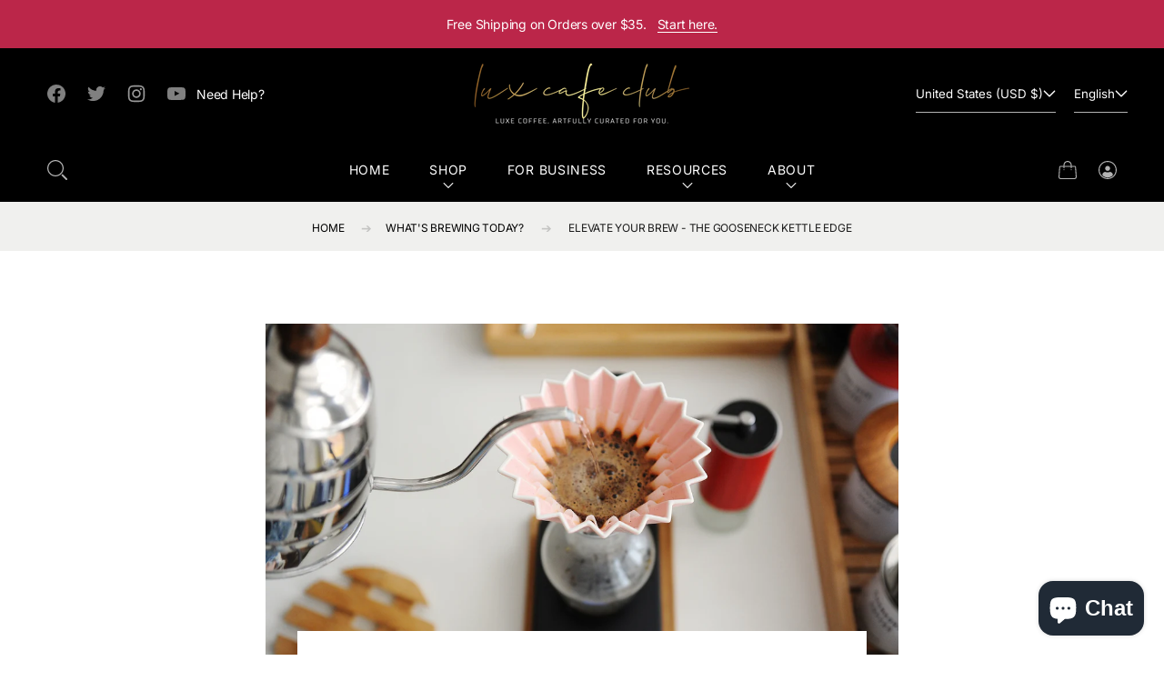

--- FILE ---
content_type: text/html; charset=utf-8
request_url: https://www.luxcafeclub.com/blogs/whats-brewing-today-1/elevate-your-brew-the-gooseneck-kettle-edge
body_size: 44424
content:
<!doctype html>
<html class="no-js html_tag" lang="en">
  <head>
    <!-- Google Tag Manager -->
    <script>
      (function(w,d,s,l,i){w[l]=w[l]||[];w[l].push({'gtm.start':
      new Date().getTime(),event:'gtm.js'});var f=d.getElementsByTagName(s)[0],
      j=d.createElement(s),dl=l!='dataLayer'?'&l='+l:'';j.async=true;j.src=
      'https://www.googletagmanager.com/gtm.js?id='+i+dl;f.parentNode.insertBefore(j,f);
      })(window,document,'script','dataLayer','GTM-MHGJ9LW8');
    </script>
    <!-- End Google Tag Manager -->

    <!-- Google tag (gtag.js) -->
    <script async src="https://www.googletagmanager.com/gtag/js?id=AW-11397228636"></script>
    <script>
      window.dataLayer = window.dataLayer || [];
      function gtag(){dataLayer.push(arguments);}
      gtag('js', new Date());

      gtag('config', 'AW-11397228636');
    </script>

    <script type="text/javascript" src="//script.crazyegg.com/pages/scripts/0122/2855.js" async="async"></script>

    

    <meta charset="utf-8">
    <meta http-equiv="X-UA-Compatible" content="IE=edge">
    <meta name="viewport" content="width=device-width,initial-scale=1">
    <meta name="theme-color" content="">
    <link rel="canonical" href="https://www.luxcafeclub.com/blogs/whats-brewing-today-1/elevate-your-brew-the-gooseneck-kettle-edge">
    <link rel="preconnect" href="https://cdn.shopify.com" crossorigin><link rel="icon" type="image/png" href="//www.luxcafeclub.com/cdn/shop/files/android-chrome-512x512_bb8303ba-0443-4f6e-9db6-20fc42b614d1_32x32.png?v=1717449518"><link rel="preconnect" href="https://fonts.shopifycdn.com" crossorigin><title>
      Elevate Your Brew - The Gooseneck Kettle Edge
 &ndash; Lux Cafe Club</title><meta name="description" content="Brewing the perfect cup of coffee at home is an art that requires precision and the right tools. A gooseneck kettle can significantly enhance the quality of your coffee by allowing for better control of the water temperature and pour rate. The design of the kettle provides a steady and slow stream of water, which is cr">
<meta property="og:site_name" content="Elevate Your Brew - The Gooseneck Kettle Edge">
<meta property="og:url" content="https://www.luxcafeclub.com/blogs/whats-brewing-today-1/elevate-your-brew-the-gooseneck-kettle-edge">
<meta property="og:title" content="Elevate Your Brew - The Gooseneck Kettle Edge">
<meta property="og:type" content="article">
<meta property="og:description" content="Brewing the perfect cup of coffee at home is an art that requires precision and the right tools. A gooseneck kettle can significantly enhance the quality of your coffee by allowing for better control of the water temperature and pour rate. The design of the kettle provides a steady and slow stream of water, which is cr"><meta property="og:image" content="https://www.luxcafeclub.com/cdn/shop/articles/l-intro-1706565799_1200x1200.jpg?v=1709187702">
<meta property="og:image:secure_url" content="https://www.luxcafeclub.com/cdn/shop/articles/l-intro-1706565799_1200x1200.jpg?v=1709187702">
<meta name="twitter:site" content="@lux_cafe_club"><meta name="twitter:card" content="summary_large_image">
<meta name="twitter:title" content="Elevate Your Brew - The Gooseneck Kettle Edge">
<meta name="twitter:description" content="Brewing the perfect cup of coffee at home is an art that requires precision and the right tools. A gooseneck kettle can significantly enhance the quality of your coffee by allowing for better control of the water temperature and pour rate. The design of the kettle provides a steady and slow stream of water, which is cr">

    <script>window.performance && window.performance.mark && window.performance.mark('shopify.content_for_header.start');</script><meta name="google-site-verification" content="3Vqgs-FojLcyEfvp4rYjizn4uZS-tKWBsKciuWAqwzQ">
<meta id="shopify-digital-wallet" name="shopify-digital-wallet" content="/83572097337/digital_wallets/dialog">
<meta name="shopify-checkout-api-token" content="bbaf6686d29427ad1caba65c3dcf03f3">
<meta id="in-context-paypal-metadata" data-shop-id="83572097337" data-venmo-supported="false" data-environment="production" data-locale="en_US" data-paypal-v4="true" data-currency="USD">
<link rel="alternate" type="application/atom+xml" title="Feed" href="/blogs/whats-brewing-today-1.atom" />
<script async="async" src="/checkouts/internal/preloads.js?locale=en-US"></script>
<link rel="preconnect" href="https://shop.app" crossorigin="anonymous">
<script async="async" src="https://shop.app/checkouts/internal/preloads.js?locale=en-US&shop_id=83572097337" crossorigin="anonymous"></script>
<script id="apple-pay-shop-capabilities" type="application/json">{"shopId":83572097337,"countryCode":"US","currencyCode":"USD","merchantCapabilities":["supports3DS"],"merchantId":"gid:\/\/shopify\/Shop\/83572097337","merchantName":"Lux Cafe Club","requiredBillingContactFields":["postalAddress","email"],"requiredShippingContactFields":["postalAddress","email"],"shippingType":"shipping","supportedNetworks":["visa","masterCard","amex","discover","elo","jcb"],"total":{"type":"pending","label":"Lux Cafe Club","amount":"1.00"},"shopifyPaymentsEnabled":true,"supportsSubscriptions":true}</script>
<script id="shopify-features" type="application/json">{"accessToken":"bbaf6686d29427ad1caba65c3dcf03f3","betas":["rich-media-storefront-analytics"],"domain":"www.luxcafeclub.com","predictiveSearch":true,"shopId":83572097337,"locale":"en"}</script>
<script>var Shopify = Shopify || {};
Shopify.shop = "e0c2c0.myshopify.com";
Shopify.locale = "en";
Shopify.currency = {"active":"USD","rate":"1.0"};
Shopify.country = "US";
Shopify.theme = {"name":"Urge","id":161102528825,"schema_name":"Urge","schema_version":"1.0.0","theme_store_id":2213,"role":"main"};
Shopify.theme.handle = "null";
Shopify.theme.style = {"id":null,"handle":null};
Shopify.cdnHost = "www.luxcafeclub.com/cdn";
Shopify.routes = Shopify.routes || {};
Shopify.routes.root = "/";</script>
<script type="module">!function(o){(o.Shopify=o.Shopify||{}).modules=!0}(window);</script>
<script>!function(o){function n(){var o=[];function n(){o.push(Array.prototype.slice.apply(arguments))}return n.q=o,n}var t=o.Shopify=o.Shopify||{};t.loadFeatures=n(),t.autoloadFeatures=n()}(window);</script>
<script>
  window.ShopifyPay = window.ShopifyPay || {};
  window.ShopifyPay.apiHost = "shop.app\/pay";
  window.ShopifyPay.redirectState = null;
</script>
<script id="shop-js-analytics" type="application/json">{"pageType":"article"}</script>
<script defer="defer" async type="module" src="//www.luxcafeclub.com/cdn/shopifycloud/shop-js/modules/v2/client.init-shop-cart-sync_DtuiiIyl.en.esm.js"></script>
<script defer="defer" async type="module" src="//www.luxcafeclub.com/cdn/shopifycloud/shop-js/modules/v2/chunk.common_CUHEfi5Q.esm.js"></script>
<script type="module">
  await import("//www.luxcafeclub.com/cdn/shopifycloud/shop-js/modules/v2/client.init-shop-cart-sync_DtuiiIyl.en.esm.js");
await import("//www.luxcafeclub.com/cdn/shopifycloud/shop-js/modules/v2/chunk.common_CUHEfi5Q.esm.js");

  window.Shopify.SignInWithShop?.initShopCartSync?.({"fedCMEnabled":true,"windoidEnabled":true});

</script>
<script>
  window.Shopify = window.Shopify || {};
  if (!window.Shopify.featureAssets) window.Shopify.featureAssets = {};
  window.Shopify.featureAssets['shop-js'] = {"shop-cart-sync":["modules/v2/client.shop-cart-sync_DFoTY42P.en.esm.js","modules/v2/chunk.common_CUHEfi5Q.esm.js"],"init-fed-cm":["modules/v2/client.init-fed-cm_D2UNy1i2.en.esm.js","modules/v2/chunk.common_CUHEfi5Q.esm.js"],"init-shop-email-lookup-coordinator":["modules/v2/client.init-shop-email-lookup-coordinator_BQEe2rDt.en.esm.js","modules/v2/chunk.common_CUHEfi5Q.esm.js"],"shop-cash-offers":["modules/v2/client.shop-cash-offers_3CTtReFF.en.esm.js","modules/v2/chunk.common_CUHEfi5Q.esm.js","modules/v2/chunk.modal_BewljZkx.esm.js"],"shop-button":["modules/v2/client.shop-button_C6oxCjDL.en.esm.js","modules/v2/chunk.common_CUHEfi5Q.esm.js"],"init-windoid":["modules/v2/client.init-windoid_5pix8xhK.en.esm.js","modules/v2/chunk.common_CUHEfi5Q.esm.js"],"avatar":["modules/v2/client.avatar_BTnouDA3.en.esm.js"],"init-shop-cart-sync":["modules/v2/client.init-shop-cart-sync_DtuiiIyl.en.esm.js","modules/v2/chunk.common_CUHEfi5Q.esm.js"],"shop-toast-manager":["modules/v2/client.shop-toast-manager_BYv_8cH1.en.esm.js","modules/v2/chunk.common_CUHEfi5Q.esm.js"],"pay-button":["modules/v2/client.pay-button_FnF9EIkY.en.esm.js","modules/v2/chunk.common_CUHEfi5Q.esm.js"],"shop-login-button":["modules/v2/client.shop-login-button_CH1KUpOf.en.esm.js","modules/v2/chunk.common_CUHEfi5Q.esm.js","modules/v2/chunk.modal_BewljZkx.esm.js"],"init-customer-accounts-sign-up":["modules/v2/client.init-customer-accounts-sign-up_aj7QGgYS.en.esm.js","modules/v2/client.shop-login-button_CH1KUpOf.en.esm.js","modules/v2/chunk.common_CUHEfi5Q.esm.js","modules/v2/chunk.modal_BewljZkx.esm.js"],"init-shop-for-new-customer-accounts":["modules/v2/client.init-shop-for-new-customer-accounts_NbnYRf_7.en.esm.js","modules/v2/client.shop-login-button_CH1KUpOf.en.esm.js","modules/v2/chunk.common_CUHEfi5Q.esm.js","modules/v2/chunk.modal_BewljZkx.esm.js"],"init-customer-accounts":["modules/v2/client.init-customer-accounts_ppedhqCH.en.esm.js","modules/v2/client.shop-login-button_CH1KUpOf.en.esm.js","modules/v2/chunk.common_CUHEfi5Q.esm.js","modules/v2/chunk.modal_BewljZkx.esm.js"],"shop-follow-button":["modules/v2/client.shop-follow-button_CMIBBa6u.en.esm.js","modules/v2/chunk.common_CUHEfi5Q.esm.js","modules/v2/chunk.modal_BewljZkx.esm.js"],"lead-capture":["modules/v2/client.lead-capture_But0hIyf.en.esm.js","modules/v2/chunk.common_CUHEfi5Q.esm.js","modules/v2/chunk.modal_BewljZkx.esm.js"],"checkout-modal":["modules/v2/client.checkout-modal_BBxc70dQ.en.esm.js","modules/v2/chunk.common_CUHEfi5Q.esm.js","modules/v2/chunk.modal_BewljZkx.esm.js"],"shop-login":["modules/v2/client.shop-login_hM3Q17Kl.en.esm.js","modules/v2/chunk.common_CUHEfi5Q.esm.js","modules/v2/chunk.modal_BewljZkx.esm.js"],"payment-terms":["modules/v2/client.payment-terms_CAtGlQYS.en.esm.js","modules/v2/chunk.common_CUHEfi5Q.esm.js","modules/v2/chunk.modal_BewljZkx.esm.js"]};
</script>
<script>(function() {
  var isLoaded = false;
  function asyncLoad() {
    if (isLoaded) return;
    isLoaded = true;
    var urls = ["\/\/cdn.shopify.com\/proxy\/3e2d4e86eff937d61908d08589e137f25eae0805a96844a564bafa7885cf757e\/static.cdn.printful.com\/static\/js\/external\/shopify-product-customizer.js?v=0.28\u0026shop=e0c2c0.myshopify.com\u0026sp-cache-control=cHVibGljLCBtYXgtYWdlPTkwMA","https:\/\/cdncozyantitheft.addons.business\/js\/script_tags\/e0c2c0\/DmFOqjBRbmfAgwLo1wDLvnkV2qOYEHC6.js?shop=e0c2c0.myshopify.com"];
    for (var i = 0; i < urls.length; i++) {
      var s = document.createElement('script');
      s.type = 'text/javascript';
      s.async = true;
      s.src = urls[i];
      var x = document.getElementsByTagName('script')[0];
      x.parentNode.insertBefore(s, x);
    }
  };
  if(window.attachEvent) {
    window.attachEvent('onload', asyncLoad);
  } else {
    window.addEventListener('load', asyncLoad, false);
  }
})();</script>
<script id="__st">var __st={"a":83572097337,"offset":-28800,"reqid":"b27abb27-77d4-4fd3-afc8-221a21459d38-1767653744","pageurl":"www.luxcafeclub.com\/blogs\/whats-brewing-today-1\/elevate-your-brew-the-gooseneck-kettle-edge","s":"articles-675478667577","u":"e320413db47f","p":"article","rtyp":"article","rid":675478667577};</script>
<script>window.ShopifyPaypalV4VisibilityTracking = true;</script>
<script id="captcha-bootstrap">!function(){'use strict';const t='contact',e='account',n='new_comment',o=[[t,t],['blogs',n],['comments',n],[t,'customer']],c=[[e,'customer_login'],[e,'guest_login'],[e,'recover_customer_password'],[e,'create_customer']],r=t=>t.map((([t,e])=>`form[action*='/${t}']:not([data-nocaptcha='true']) input[name='form_type'][value='${e}']`)).join(','),a=t=>()=>t?[...document.querySelectorAll(t)].map((t=>t.form)):[];function s(){const t=[...o],e=r(t);return a(e)}const i='password',u='form_key',d=['recaptcha-v3-token','g-recaptcha-response','h-captcha-response',i],f=()=>{try{return window.sessionStorage}catch{return}},m='__shopify_v',_=t=>t.elements[u];function p(t,e,n=!1){try{const o=window.sessionStorage,c=JSON.parse(o.getItem(e)),{data:r}=function(t){const{data:e,action:n}=t;return t[m]||n?{data:e,action:n}:{data:t,action:n}}(c);for(const[e,n]of Object.entries(r))t.elements[e]&&(t.elements[e].value=n);n&&o.removeItem(e)}catch(o){console.error('form repopulation failed',{error:o})}}const l='form_type',E='cptcha';function T(t){t.dataset[E]=!0}const w=window,h=w.document,L='Shopify',v='ce_forms',y='captcha';let A=!1;((t,e)=>{const n=(g='f06e6c50-85a8-45c8-87d0-21a2b65856fe',I='https://cdn.shopify.com/shopifycloud/storefront-forms-hcaptcha/ce_storefront_forms_captcha_hcaptcha.v1.5.2.iife.js',D={infoText:'Protected by hCaptcha',privacyText:'Privacy',termsText:'Terms'},(t,e,n)=>{const o=w[L][v],c=o.bindForm;if(c)return c(t,g,e,D).then(n);var r;o.q.push([[t,g,e,D],n]),r=I,A||(h.body.append(Object.assign(h.createElement('script'),{id:'captcha-provider',async:!0,src:r})),A=!0)});var g,I,D;w[L]=w[L]||{},w[L][v]=w[L][v]||{},w[L][v].q=[],w[L][y]=w[L][y]||{},w[L][y].protect=function(t,e){n(t,void 0,e),T(t)},Object.freeze(w[L][y]),function(t,e,n,w,h,L){const[v,y,A,g]=function(t,e,n){const i=e?o:[],u=t?c:[],d=[...i,...u],f=r(d),m=r(i),_=r(d.filter((([t,e])=>n.includes(e))));return[a(f),a(m),a(_),s()]}(w,h,L),I=t=>{const e=t.target;return e instanceof HTMLFormElement?e:e&&e.form},D=t=>v().includes(t);t.addEventListener('submit',(t=>{const e=I(t);if(!e)return;const n=D(e)&&!e.dataset.hcaptchaBound&&!e.dataset.recaptchaBound,o=_(e),c=g().includes(e)&&(!o||!o.value);(n||c)&&t.preventDefault(),c&&!n&&(function(t){try{if(!f())return;!function(t){const e=f();if(!e)return;const n=_(t);if(!n)return;const o=n.value;o&&e.removeItem(o)}(t);const e=Array.from(Array(32),(()=>Math.random().toString(36)[2])).join('');!function(t,e){_(t)||t.append(Object.assign(document.createElement('input'),{type:'hidden',name:u})),t.elements[u].value=e}(t,e),function(t,e){const n=f();if(!n)return;const o=[...t.querySelectorAll(`input[type='${i}']`)].map((({name:t})=>t)),c=[...d,...o],r={};for(const[a,s]of new FormData(t).entries())c.includes(a)||(r[a]=s);n.setItem(e,JSON.stringify({[m]:1,action:t.action,data:r}))}(t,e)}catch(e){console.error('failed to persist form',e)}}(e),e.submit())}));const S=(t,e)=>{t&&!t.dataset[E]&&(n(t,e.some((e=>e===t))),T(t))};for(const o of['focusin','change'])t.addEventListener(o,(t=>{const e=I(t);D(e)&&S(e,y())}));const B=e.get('form_key'),M=e.get(l),P=B&&M;t.addEventListener('DOMContentLoaded',(()=>{const t=y();if(P)for(const e of t)e.elements[l].value===M&&p(e,B);[...new Set([...A(),...v().filter((t=>'true'===t.dataset.shopifyCaptcha))])].forEach((e=>S(e,t)))}))}(h,new URLSearchParams(w.location.search),n,t,e,['guest_login'])})(!0,!0)}();</script>
<script integrity="sha256-4kQ18oKyAcykRKYeNunJcIwy7WH5gtpwJnB7kiuLZ1E=" data-source-attribution="shopify.loadfeatures" defer="defer" src="//www.luxcafeclub.com/cdn/shopifycloud/storefront/assets/storefront/load_feature-a0a9edcb.js" crossorigin="anonymous"></script>
<script crossorigin="anonymous" defer="defer" src="//www.luxcafeclub.com/cdn/shopifycloud/storefront/assets/shopify_pay/storefront-65b4c6d7.js?v=20250812"></script>
<script data-source-attribution="shopify.dynamic_checkout.dynamic.init">var Shopify=Shopify||{};Shopify.PaymentButton=Shopify.PaymentButton||{isStorefrontPortableWallets:!0,init:function(){window.Shopify.PaymentButton.init=function(){};var t=document.createElement("script");t.src="https://www.luxcafeclub.com/cdn/shopifycloud/portable-wallets/latest/portable-wallets.en.js",t.type="module",document.head.appendChild(t)}};
</script>
<script data-source-attribution="shopify.dynamic_checkout.buyer_consent">
  function portableWalletsHideBuyerConsent(e){var t=document.getElementById("shopify-buyer-consent"),n=document.getElementById("shopify-subscription-policy-button");t&&n&&(t.classList.add("hidden"),t.setAttribute("aria-hidden","true"),n.removeEventListener("click",e))}function portableWalletsShowBuyerConsent(e){var t=document.getElementById("shopify-buyer-consent"),n=document.getElementById("shopify-subscription-policy-button");t&&n&&(t.classList.remove("hidden"),t.removeAttribute("aria-hidden"),n.addEventListener("click",e))}window.Shopify?.PaymentButton&&(window.Shopify.PaymentButton.hideBuyerConsent=portableWalletsHideBuyerConsent,window.Shopify.PaymentButton.showBuyerConsent=portableWalletsShowBuyerConsent);
</script>
<script data-source-attribution="shopify.dynamic_checkout.cart.bootstrap">document.addEventListener("DOMContentLoaded",(function(){function t(){return document.querySelector("shopify-accelerated-checkout-cart, shopify-accelerated-checkout")}if(t())Shopify.PaymentButton.init();else{new MutationObserver((function(e,n){t()&&(Shopify.PaymentButton.init(),n.disconnect())})).observe(document.body,{childList:!0,subtree:!0})}}));
</script>
<link id="shopify-accelerated-checkout-styles" rel="stylesheet" media="screen" href="https://www.luxcafeclub.com/cdn/shopifycloud/portable-wallets/latest/accelerated-checkout-backwards-compat.css" crossorigin="anonymous">
<style id="shopify-accelerated-checkout-cart">
        #shopify-buyer-consent {
  margin-top: 1em;
  display: inline-block;
  width: 100%;
}

#shopify-buyer-consent.hidden {
  display: none;
}

#shopify-subscription-policy-button {
  background: none;
  border: none;
  padding: 0;
  text-decoration: underline;
  font-size: inherit;
  cursor: pointer;
}

#shopify-subscription-policy-button::before {
  box-shadow: none;
}

      </style>

<script>window.performance && window.performance.mark && window.performance.mark('shopify.content_for_header.end');</script>

<style data-shopify>@font-face {
  font-family: Inter;
  font-weight: 400;
  font-style: normal;
  font-display: swap;
  src: url("//www.luxcafeclub.com/cdn/fonts/inter/inter_n4.b2a3f24c19b4de56e8871f609e73ca7f6d2e2bb9.woff2") format("woff2"),
       url("//www.luxcafeclub.com/cdn/fonts/inter/inter_n4.af8052d517e0c9ffac7b814872cecc27ae1fa132.woff") format("woff");
}

      @font-face {
  font-family: Inter;
  font-weight: 700;
  font-style: normal;
  font-display: swap;
  src: url("//www.luxcafeclub.com/cdn/fonts/inter/inter_n7.02711e6b374660cfc7915d1afc1c204e633421e4.woff2") format("woff2"),
       url("//www.luxcafeclub.com/cdn/fonts/inter/inter_n7.6dab87426f6b8813070abd79972ceaf2f8d3b012.woff") format("woff");
}

      @font-face {
  font-family: Inter;
  font-weight: 400;
  font-style: italic;
  font-display: swap;
  src: url("//www.luxcafeclub.com/cdn/fonts/inter/inter_i4.feae1981dda792ab80d117249d9c7e0f1017e5b3.woff2") format("woff2"),
       url("//www.luxcafeclub.com/cdn/fonts/inter/inter_i4.62773b7113d5e5f02c71486623cf828884c85c6e.woff") format("woff");
}

      @font-face {
  font-family: Inter;
  font-weight: 700;
  font-style: italic;
  font-display: swap;
  src: url("//www.luxcafeclub.com/cdn/fonts/inter/inter_i7.b377bcd4cc0f160622a22d638ae7e2cd9b86ea4c.woff2") format("woff2"),
       url("//www.luxcafeclub.com/cdn/fonts/inter/inter_i7.7c69a6a34e3bb44fcf6f975857e13b9a9b25beb4.woff") format("woff");
}

      @font-face {
  font-family: Arapey;
  font-weight: 400;
  font-style: normal;
  font-display: swap;
  src: url("//www.luxcafeclub.com/cdn/fonts/arapey/arapey_n4.f34340ab9c56baa7f8accf674e253407b725d12c.woff2") format("woff2"),
       url("//www.luxcafeclub.com/cdn/fonts/arapey/arapey_n4.003d1426f62522643e43e1d3072a2e7d1ab78130.woff") format("woff");
}

      @font-face {
  font-family: Arapey;
  font-weight: 400;
  font-style: italic;
  font-display: swap;
  src: url("//www.luxcafeclub.com/cdn/fonts/arapey/arapey_i4.ad247a0e8f08ff5e0ae323e76dcd32a177cc1ff2.woff2") format("woff2"),
       url("//www.luxcafeclub.com/cdn/fonts/arapey/arapey_i4.82d96a9fb4e68810c9dda6c6733ec9fc812fc1dd.woff") format("woff");
}


      :root {
        --font-body-family: Inter, sans-serif;
        --font-body-style: normal;
        --font-body-weight: 400;

        --font-heading-family: Arapey, serif;
        --font-heading-style: normal;
        --font-heading-weight: 400;

        --font-italic-family: Arapey, serif;
        --font-italic-style: italic;
        --font-italic-weight: 400;

        --font-body-scale: 16px;
        --typeBaseLineHeight: 1.5;
        --typeHeaderSpacing: -0.015em;

        --font-heading-scale: 72px;
        --typeHeaderLineHeight: 1.1;
        --typeBaseSpacing: -0.015em;

        --font-nav-size: 14px;
        --typeNavSpacing: 0.05em;

        --color-border: #b4b4b4;
        --color-text: 77, 77, 77;
        --color-heading: 0, 0, 0;
        --heading-highlight-color: #F2F2F2;
        --color-tagline: 89, 89, 89;
        --color-price: 187, 38, 73;
        --color-compare-price: 89, 89, 89;
        --color-sale-price: 187, 38, 73;
        --color-shadow: 77, 77, 77;
        --color-background-1: 255, 255, 255;
        --color-background-2: 0, 0, 0;
        --color-base-solid-button-labels: 255, 255, 255;
        --cart-count-bubble-bkg:#BB2649;
        --cart-count-bubble-text:#ffffff;
        --color-accent-1: 0, 0, 0;
        --color-accent-2: 238, 238, 238;
        --color-border:#b4b4b4;

        --payment-terms-background-color: #ffffff;
        --color-input-border: #000;
        --color-focus: rgba(0,0,0,0);

        --page-width: 1300px;
        --page-width-margin: 0rem;

        --badge-sale-svg-color: #BB2649;
        --badge-sale-color: #fff;
        --badge-sold-out-bg-color: #ecebee;
        --badge-sold-out-color: #000000;
        --badge-featured-bg-color: #BB2649;
        --badge-featured-color: #fff;
        --badge-bestseller-bg-color: #000000;
        --badge-bestseller-color: #fff;

        --colorHeader: #F2F2F2;
        --colorHeaderText:#ffffff;
        --colorHeaderTexthover:#ffffff;
        --colorOverlay: #000000;
        --colorOverlayopacity: 0.1;
        --colormenucartOverlay: #000000;
        --colormenucartOverlayopacity: 0.5;--colorHeaderTransparent: rgba(0, 0, 0, 0.8);
        --colorHeaderTransparentText: #b4b4b4;
        --colorHeaderTransparentTexthover: #ffffff;

        --colorMenu: #fff;
        --colorMenuText: #111;
        --colorMenuSocial: #111;

        --colorFooter: #000000;
        --colorFooterBorder:#c1c1c1;
        --colorFooterText:#FFFFFF;
      }</style><link href="//www.luxcafeclub.com/cdn/shop/t/2/assets/base.css?v=18196733739004412491695608917" rel="stylesheet" type="text/css" media="all" />
<link rel="preload" as="font" href="//www.luxcafeclub.com/cdn/fonts/inter/inter_n4.b2a3f24c19b4de56e8871f609e73ca7f6d2e2bb9.woff2" type="font/woff2" crossorigin><link rel="preload" as="font" href="//www.luxcafeclub.com/cdn/fonts/arapey/arapey_n4.f34340ab9c56baa7f8accf674e253407b725d12c.woff2" type="font/woff2" crossorigin><link
      rel="stylesheet"
      href="//www.luxcafeclub.com/cdn/shop/t/2/assets/component-pickup-availability.css?v=87054197097823745141695608918"
      media="print"
      onload="this.media='all'"
    ><link
        rel="stylesheet"
        href="//www.luxcafeclub.com/cdn/shop/t/2/assets/component-predictive-search.css?v=69274771642308693081695608918"
        media="print"
        onload="this.media='all'"
      ><script>
      document.documentElement.className = document.documentElement.className.replace('no-js', 'js');
      if (Shopify.designMode) {
        document.documentElement.classList.add('shopify-design-mode');
      }
    </script>
    <script src="//www.luxcafeclub.com/cdn/shop/t/2/assets/jquery.min.js?v=115860211936397945481695608918"></script>
    <meta name="yandex-verification" content="e8999094937a2d11">
    
  <!-- BEGIN app block: shopify://apps/quicky/blocks/quickBanner/3421d53e-fb02-449c-a9ef-daf28f28450a --><!-- BEGIN app snippet: vendors --><script defer src="https://cdn.shopify.com/extensions/019b365f-4b01-7c23-b34c-c8b0697adefe/starter-kit-123/assets/vendors.js"></script>
<!-- END app snippet -->
<link rel="preconnect" href="https://static.devit.software" crossorigin>
<script>
  (() => {
    const url = new URL("https://cdn.shopify.com/extensions/019b365f-4b01-7c23-b34c-c8b0697adefe/starter-kit-123/assets/@");
    window.qb_public_path = `${url.origin}${url.pathname.replace('@', '')}`
  })()
</script>

<script>
  const __globalAbTest = `{}`;
</script>
<div id="qb-extension-root">
  
  

  
  
  

  
  
</div>
<!-- END app block --><!-- BEGIN app block: shopify://apps/inventora-show-stock-level/blocks/app-embed/ee1e864c-45c9-443d-b2a2-21726ee946b9 -->
<script class="gsinvdata">
                             
  </script>

<script async type="text/javascript" src="https://gravity-apps.com/showinventory/js/shopify/gsinventorybystore83572097337.js?v=ags858154398c21c120ac87e63dfd8b2e66"></script>


    
<!-- END app block --><!-- BEGIN app block: shopify://apps/judge-me-reviews/blocks/judgeme_core/61ccd3b1-a9f2-4160-9fe9-4fec8413e5d8 --><!-- Start of Judge.me Core -->






<link rel="dns-prefetch" href="https://cdnwidget.judge.me">
<link rel="dns-prefetch" href="https://cdn.judge.me">
<link rel="dns-prefetch" href="https://cdn1.judge.me">
<link rel="dns-prefetch" href="https://api.judge.me">

<script data-cfasync='false' class='jdgm-settings-script'>window.jdgmSettings={"pagination":5,"disable_web_reviews":true,"badge_no_review_text":"No reviews","badge_n_reviews_text":"{{ n }} review/reviews","hide_badge_preview_if_no_reviews":true,"badge_hide_text":false,"enforce_center_preview_badge":false,"widget_title":"Customer Reviews","widget_open_form_text":"Write a review","widget_close_form_text":"Cancel review","widget_refresh_page_text":"Refresh page","widget_summary_text":"Based on {{ number_of_reviews }} review/reviews","widget_no_review_text":"Be the first to write a review","widget_name_field_text":"Name","widget_verified_name_field_text":"Verified Name (public)","widget_name_placeholder_text":"Enter your name (public)","widget_required_field_error_text":"This field is required.","widget_email_field_text":"Email","widget_verified_email_field_text":"Verified Email (private, can not be edited)","widget_email_placeholder_text":"Enter your email (private)","widget_email_field_error_text":"Please enter a valid email address.","widget_rating_field_text":"Rating","widget_review_title_field_text":"Review Title","widget_review_title_placeholder_text":"Give your review a title","widget_review_body_field_text":"Review","widget_review_body_placeholder_text":"Write your comments here","widget_pictures_field_text":"Picture/Video (optional)","widget_submit_review_text":"Submit Review","widget_submit_verified_review_text":"Submit Verified Review","widget_submit_success_msg_with_auto_publish":"Thank you! Please refresh the page in a few moments to see your review. You can remove or edit your review by logging into \u003ca href='https://judge.me/login' target='_blank' rel='nofollow noopener'\u003eJudge.me\u003c/a\u003e","widget_submit_success_msg_no_auto_publish":"Thank you! Your review will be published as soon as it is approved by the shop admin. You can remove or edit your review by logging into \u003ca href='https://judge.me/login' target='_blank' rel='nofollow noopener'\u003eJudge.me\u003c/a\u003e","widget_show_default_reviews_out_of_total_text":"Showing {{ n_reviews_shown }} out of {{ n_reviews }} reviews.","widget_show_all_link_text":"Show all","widget_show_less_link_text":"Show less","widget_author_said_text":"{{ reviewer_name }} said:","widget_days_text":"{{ n }} days ago","widget_weeks_text":"{{ n }} week/weeks ago","widget_months_text":"{{ n }} month/months ago","widget_years_text":"{{ n }} year/years ago","widget_yesterday_text":"Yesterday","widget_today_text":"Today","widget_replied_text":"\u003e\u003e {{ shop_name }} replied:","widget_read_more_text":"Read more","widget_rating_filter_see_all_text":"See all reviews","widget_sorting_most_recent_text":"Most Recent","widget_sorting_highest_rating_text":"Highest Rating","widget_sorting_lowest_rating_text":"Lowest Rating","widget_sorting_with_pictures_text":"Only Pictures","widget_sorting_most_helpful_text":"Most Helpful","widget_open_question_form_text":"Ask a question","widget_reviews_subtab_text":"Reviews","widget_questions_subtab_text":"Questions","widget_question_label_text":"Question","widget_answer_label_text":"Answer","widget_question_placeholder_text":"Write your question here","widget_submit_question_text":"Submit Question","widget_question_submit_success_text":"Thank you for your question! We will notify you once it gets answered.","verified_badge_text":"Verified","verified_badge_placement":"left-of-reviewer-name","widget_hide_border":false,"widget_social_share":false,"all_reviews_include_out_of_store_products":true,"all_reviews_out_of_store_text":"(out of store)","all_reviews_product_name_prefix_text":"about","enable_review_pictures":true,"widget_product_reviews_subtab_text":"Product Reviews","widget_shop_reviews_subtab_text":"Shop Reviews","widget_write_a_store_review_text":"Write a Store Review","widget_other_languages_heading":"Reviews in Other Languages","widget_sorting_pictures_first_text":"Pictures First","floating_tab_button_name":"★ Reviews","floating_tab_title":"Let customers speak for us","floating_tab_url":"","floating_tab_url_enabled":false,"all_reviews_text_badge_text":"Customers rate us {{ shop.metafields.judgeme.all_reviews_rating | round: 1 }}/5 based on {{ shop.metafields.judgeme.all_reviews_count }} reviews.","all_reviews_text_badge_text_branded_style":"{{ shop.metafields.judgeme.all_reviews_rating | round: 1 }} out of 5 stars based on {{ shop.metafields.judgeme.all_reviews_count }} reviews","all_reviews_text_badge_url":"","all_reviews_text_style":"branded","all_reviews_text_color_style":"custom","all_reviews_text_color":"#CBB26A","all_reviews_text_show_jm_brand":false,"featured_carousel_title":"Let customers speak for us","featured_carousel_count_text":"from {{ n }} reviews","featured_carousel_url":"","verified_count_badge_style":"branded","verified_count_badge_url":"","picture_reminder_submit_button":"Upload Pictures","widget_sorting_videos_first_text":"Videos First","widget_review_pending_text":"Pending","remove_microdata_snippet":false,"preview_badge_no_question_text":"No questions","preview_badge_n_question_text":"{{ number_of_questions }} question/questions","widget_search_bar_placeholder":"Search reviews","widget_sorting_verified_only_text":"Verified only","featured_carousel_verified_badge_enable":true,"featured_carousel_verified_badge_color":"#CBB26A","featured_carousel_more_reviews_button_text":"Read more reviews","featured_carousel_view_product_button_text":"View product","all_reviews_page_load_more_text":"Load More Reviews","widget_advanced_speed_features":5,"widget_public_name_text":"displayed publicly like","default_reviewer_name_has_non_latin":true,"widget_reviewer_anonymous":"Anonymous","medals_widget_title":"Judge.me Review Medals","widget_invalid_yt_video_url_error_text":"Not a YouTube video URL","widget_max_length_field_error_text":"Please enter no more than {0} characters.","widget_verified_by_shop_text":"Verified by Shop","widget_load_with_code_splitting":true,"widget_ugc_title":"Made by us, Shared by you","widget_ugc_subtitle":"Tag us to see your picture featured in our page","widget_ugc_primary_button_text":"Buy Now","widget_ugc_secondary_button_text":"Load More","widget_ugc_reviews_button_text":"View Reviews","widget_primary_color":"#DAA520","widget_summary_average_rating_text":"{{ average_rating }} out of 5","widget_media_grid_title":"Customer photos \u0026 videos","widget_media_grid_see_more_text":"See more","widget_verified_by_judgeme_text":"Verified by Judge.me","widget_verified_by_judgeme_text_in_store_medals":"Verified by Judge.me","widget_media_field_exceed_quantity_message":"Sorry, we can only accept {{ max_media }} for one review.","widget_media_field_exceed_limit_message":"{{ file_name }} is too large, please select a {{ media_type }} less than {{ size_limit }}MB.","widget_review_submitted_text":"Review Submitted!","widget_question_submitted_text":"Question Submitted!","widget_close_form_text_question":"Cancel","widget_write_your_answer_here_text":"Write your answer here","widget_enabled_branded_link":true,"widget_show_collected_by_judgeme":true,"widget_collected_by_judgeme_text":"collected by Judge.me","widget_load_more_text":"Load More","widget_full_review_text":"Full Review","widget_read_more_reviews_text":"Read More Reviews","widget_read_questions_text":"Read Questions","widget_questions_and_answers_text":"Questions \u0026 Answers","widget_verified_by_text":"Verified by","widget_number_of_reviews_text":"{{ number_of_reviews }} reviews","widget_back_button_text":"Back","widget_next_button_text":"Next","widget_custom_forms_filter_button":"Filters","how_reviews_are_collected":"How reviews are collected?","widget_gdpr_statement":"How we use your data: We’ll only contact you about the review you left, and only if necessary. By submitting your review, you agree to Judge.me’s \u003ca href='https://judge.me/terms' target='_blank' rel='nofollow noopener'\u003eterms\u003c/a\u003e, \u003ca href='https://judge.me/privacy' target='_blank' rel='nofollow noopener'\u003eprivacy\u003c/a\u003e and \u003ca href='https://judge.me/content-policy' target='_blank' rel='nofollow noopener'\u003econtent\u003c/a\u003e policies.","review_snippet_widget_round_border_style":true,"review_snippet_widget_card_color":"#FFFFFF","review_snippet_widget_slider_arrows_background_color":"#FFFFFF","review_snippet_widget_slider_arrows_color":"#000000","review_snippet_widget_star_color":"#339999","platform":"shopify","branding_url":"https://app.judge.me/reviews","branding_text":"Powered by Judge.me","locale":"en","reply_name":"Lux Cafe Club","widget_version":"3.0","footer":true,"autopublish":true,"review_dates":true,"enable_custom_form":false,"enable_multi_locales_translations":false,"can_be_branded":false,"reply_name_text":"Lux Cafe Club"};</script> <style class='jdgm-settings-style'>.jdgm-xx{left:0}:root{--jdgm-primary-color: #DAA520;--jdgm-secondary-color: rgba(218,165,32,0.1);--jdgm-star-color: #DAA520;--jdgm-write-review-text-color: white;--jdgm-write-review-bg-color: #DAA520;--jdgm-paginate-color: #DAA520;--jdgm-border-radius: 0;--jdgm-reviewer-name-color: #DAA520}.jdgm-histogram__bar-content{background-color:#DAA520}.jdgm-rev[data-verified-buyer=true] .jdgm-rev__icon.jdgm-rev__icon:after,.jdgm-rev__buyer-badge.jdgm-rev__buyer-badge{color:white;background-color:#DAA520}.jdgm-review-widget--small .jdgm-gallery.jdgm-gallery .jdgm-gallery__thumbnail-link:nth-child(8) .jdgm-gallery__thumbnail-wrapper.jdgm-gallery__thumbnail-wrapper:before{content:"See more"}@media only screen and (min-width: 768px){.jdgm-gallery.jdgm-gallery .jdgm-gallery__thumbnail-link:nth-child(8) .jdgm-gallery__thumbnail-wrapper.jdgm-gallery__thumbnail-wrapper:before{content:"See more"}}.jdgm-widget .jdgm-write-rev-link{display:none}.jdgm-widget .jdgm-rev-widg[data-number-of-reviews='0']{display:none}.jdgm-prev-badge[data-average-rating='0.00']{display:none !important}.jdgm-author-all-initials{display:none !important}.jdgm-author-last-initial{display:none !important}.jdgm-rev-widg__title{visibility:hidden}.jdgm-rev-widg__summary-text{visibility:hidden}.jdgm-prev-badge__text{visibility:hidden}.jdgm-rev__prod-link-prefix:before{content:'about'}.jdgm-rev__out-of-store-text:before{content:'(out of store)'}@media only screen and (min-width: 768px){.jdgm-rev__pics .jdgm-rev_all-rev-page-picture-separator,.jdgm-rev__pics .jdgm-rev__product-picture{display:none}}@media only screen and (max-width: 768px){.jdgm-rev__pics .jdgm-rev_all-rev-page-picture-separator,.jdgm-rev__pics .jdgm-rev__product-picture{display:none}}.jdgm-preview-badge[data-template="product"]{display:none !important}.jdgm-preview-badge[data-template="collection"]{display:none !important}.jdgm-preview-badge[data-template="index"]{display:none !important}.jdgm-review-widget[data-from-snippet="true"]{display:none !important}.jdgm-verified-count-badget[data-from-snippet="true"]{display:none !important}.jdgm-carousel-wrapper[data-from-snippet="true"]{display:none !important}.jdgm-all-reviews-text[data-from-snippet="true"]{display:none !important}.jdgm-medals-section[data-from-snippet="true"]{display:none !important}.jdgm-ugc-media-wrapper[data-from-snippet="true"]{display:none !important}.jdgm-review-snippet-widget .jdgm-rev-snippet-widget__cards-container .jdgm-rev-snippet-card{border-radius:8px;background:#fff}.jdgm-review-snippet-widget .jdgm-rev-snippet-widget__cards-container .jdgm-rev-snippet-card__rev-rating .jdgm-star{color:#399}.jdgm-review-snippet-widget .jdgm-rev-snippet-widget__prev-btn,.jdgm-review-snippet-widget .jdgm-rev-snippet-widget__next-btn{border-radius:50%;background:#fff}.jdgm-review-snippet-widget .jdgm-rev-snippet-widget__prev-btn>svg,.jdgm-review-snippet-widget .jdgm-rev-snippet-widget__next-btn>svg{fill:#000}.jdgm-full-rev-modal.rev-snippet-widget .jm-mfp-container .jm-mfp-content,.jdgm-full-rev-modal.rev-snippet-widget .jm-mfp-container .jdgm-full-rev__icon,.jdgm-full-rev-modal.rev-snippet-widget .jm-mfp-container .jdgm-full-rev__pic-img,.jdgm-full-rev-modal.rev-snippet-widget .jm-mfp-container .jdgm-full-rev__reply{border-radius:8px}.jdgm-full-rev-modal.rev-snippet-widget .jm-mfp-container .jdgm-full-rev[data-verified-buyer="true"] .jdgm-full-rev__icon::after{border-radius:8px}.jdgm-full-rev-modal.rev-snippet-widget .jm-mfp-container .jdgm-full-rev .jdgm-rev__buyer-badge{border-radius:calc( 8px / 2 )}.jdgm-full-rev-modal.rev-snippet-widget .jm-mfp-container .jdgm-full-rev .jdgm-full-rev__replier::before{content:'Lux Cafe Club'}.jdgm-full-rev-modal.rev-snippet-widget .jm-mfp-container .jdgm-full-rev .jdgm-full-rev__product-button{border-radius:calc( 8px * 6 )}
</style> <style class='jdgm-settings-style'></style>

  
  
  
  <style class='jdgm-miracle-styles'>
  @-webkit-keyframes jdgm-spin{0%{-webkit-transform:rotate(0deg);-ms-transform:rotate(0deg);transform:rotate(0deg)}100%{-webkit-transform:rotate(359deg);-ms-transform:rotate(359deg);transform:rotate(359deg)}}@keyframes jdgm-spin{0%{-webkit-transform:rotate(0deg);-ms-transform:rotate(0deg);transform:rotate(0deg)}100%{-webkit-transform:rotate(359deg);-ms-transform:rotate(359deg);transform:rotate(359deg)}}@font-face{font-family:'JudgemeStar';src:url("[data-uri]") format("woff");font-weight:normal;font-style:normal}.jdgm-star{font-family:'JudgemeStar';display:inline !important;text-decoration:none !important;padding:0 4px 0 0 !important;margin:0 !important;font-weight:bold;opacity:1;-webkit-font-smoothing:antialiased;-moz-osx-font-smoothing:grayscale}.jdgm-star:hover{opacity:1}.jdgm-star:last-of-type{padding:0 !important}.jdgm-star.jdgm--on:before{content:"\e000"}.jdgm-star.jdgm--off:before{content:"\e001"}.jdgm-star.jdgm--half:before{content:"\e002"}.jdgm-widget *{margin:0;line-height:1.4;-webkit-box-sizing:border-box;-moz-box-sizing:border-box;box-sizing:border-box;-webkit-overflow-scrolling:touch}.jdgm-hidden{display:none !important;visibility:hidden !important}.jdgm-temp-hidden{display:none}.jdgm-spinner{width:40px;height:40px;margin:auto;border-radius:50%;border-top:2px solid #eee;border-right:2px solid #eee;border-bottom:2px solid #eee;border-left:2px solid #ccc;-webkit-animation:jdgm-spin 0.8s infinite linear;animation:jdgm-spin 0.8s infinite linear}.jdgm-prev-badge{display:block !important}

</style>


  
  
   


<script data-cfasync='false' class='jdgm-script'>
!function(e){window.jdgm=window.jdgm||{},jdgm.CDN_HOST="https://cdnwidget.judge.me/",jdgm.CDN_HOST_ALT="https://cdn2.judge.me/cdn/widget_frontend/",jdgm.API_HOST="https://api.judge.me/",jdgm.CDN_BASE_URL="https://cdn.shopify.com/extensions/019b8df4-83a2-7942-aa6a-d6467432363b/judgeme-extensions-282/assets/",
jdgm.docReady=function(d){(e.attachEvent?"complete"===e.readyState:"loading"!==e.readyState)?
setTimeout(d,0):e.addEventListener("DOMContentLoaded",d)},jdgm.loadCSS=function(d,t,o,a){
!o&&jdgm.loadCSS.requestedUrls.indexOf(d)>=0||(jdgm.loadCSS.requestedUrls.push(d),
(a=e.createElement("link")).rel="stylesheet",a.class="jdgm-stylesheet",a.media="nope!",
a.href=d,a.onload=function(){this.media="all",t&&setTimeout(t)},e.body.appendChild(a))},
jdgm.loadCSS.requestedUrls=[],jdgm.loadJS=function(e,d){var t=new XMLHttpRequest;
t.onreadystatechange=function(){4===t.readyState&&(Function(t.response)(),d&&d(t.response))},
t.open("GET",e),t.onerror=function(){if(e.indexOf(jdgm.CDN_HOST)===0&&jdgm.CDN_HOST_ALT!==jdgm.CDN_HOST){var f=e.replace(jdgm.CDN_HOST,jdgm.CDN_HOST_ALT);jdgm.loadJS(f,d)}},t.send()},jdgm.docReady((function(){(window.jdgmLoadCSS||e.querySelectorAll(
".jdgm-widget, .jdgm-all-reviews-page").length>0)&&(jdgmSettings.widget_load_with_code_splitting?
parseFloat(jdgmSettings.widget_version)>=3?jdgm.loadCSS(jdgm.CDN_HOST+"widget_v3/base.css"):
jdgm.loadCSS(jdgm.CDN_HOST+"widget/base.css"):jdgm.loadCSS(jdgm.CDN_HOST+"shopify_v2.css"),
jdgm.loadJS(jdgm.CDN_HOST+"loa"+"der.js"))}))}(document);
</script>
<noscript><link rel="stylesheet" type="text/css" media="all" href="https://cdnwidget.judge.me/shopify_v2.css"></noscript>

<!-- BEGIN app snippet: theme_fix_tags --><script>
  (function() {
    var jdgmThemeFixes = null;
    if (!jdgmThemeFixes) return;
    var thisThemeFix = jdgmThemeFixes[Shopify.theme.id];
    if (!thisThemeFix) return;

    if (thisThemeFix.html) {
      document.addEventListener("DOMContentLoaded", function() {
        var htmlDiv = document.createElement('div');
        htmlDiv.classList.add('jdgm-theme-fix-html');
        htmlDiv.innerHTML = thisThemeFix.html;
        document.body.append(htmlDiv);
      });
    };

    if (thisThemeFix.css) {
      var styleTag = document.createElement('style');
      styleTag.classList.add('jdgm-theme-fix-style');
      styleTag.innerHTML = thisThemeFix.css;
      document.head.append(styleTag);
    };

    if (thisThemeFix.js) {
      var scriptTag = document.createElement('script');
      scriptTag.classList.add('jdgm-theme-fix-script');
      scriptTag.innerHTML = thisThemeFix.js;
      document.head.append(scriptTag);
    };
  })();
</script>
<!-- END app snippet -->
<!-- End of Judge.me Core -->



<!-- END app block --><script src="https://cdn.shopify.com/extensions/7bc9bb47-adfa-4267-963e-cadee5096caf/inbox-1252/assets/inbox-chat-loader.js" type="text/javascript" defer="defer"></script>
<script src="https://cdn.shopify.com/extensions/019b8df4-83a2-7942-aa6a-d6467432363b/judgeme-extensions-282/assets/loader.js" type="text/javascript" defer="defer"></script>
<script src="https://cdn.shopify.com/extensions/4d5a2c47-c9fc-4724-a26e-14d501c856c6/attrac-6/assets/attrac-embed-bars.js" type="text/javascript" defer="defer"></script>
<link href="https://monorail-edge.shopifysvc.com" rel="dns-prefetch">
<script>(function(){if ("sendBeacon" in navigator && "performance" in window) {try {var session_token_from_headers = performance.getEntriesByType('navigation')[0].serverTiming.find(x => x.name == '_s').description;} catch {var session_token_from_headers = undefined;}var session_cookie_matches = document.cookie.match(/_shopify_s=([^;]*)/);var session_token_from_cookie = session_cookie_matches && session_cookie_matches.length === 2 ? session_cookie_matches[1] : "";var session_token = session_token_from_headers || session_token_from_cookie || "";function handle_abandonment_event(e) {var entries = performance.getEntries().filter(function(entry) {return /monorail-edge.shopifysvc.com/.test(entry.name);});if (!window.abandonment_tracked && entries.length === 0) {window.abandonment_tracked = true;var currentMs = Date.now();var navigation_start = performance.timing.navigationStart;var payload = {shop_id: 83572097337,url: window.location.href,navigation_start,duration: currentMs - navigation_start,session_token,page_type: "article"};window.navigator.sendBeacon("https://monorail-edge.shopifysvc.com/v1/produce", JSON.stringify({schema_id: "online_store_buyer_site_abandonment/1.1",payload: payload,metadata: {event_created_at_ms: currentMs,event_sent_at_ms: currentMs}}));}}window.addEventListener('pagehide', handle_abandonment_event);}}());</script>
<script id="web-pixels-manager-setup">(function e(e,d,r,n,o){if(void 0===o&&(o={}),!Boolean(null===(a=null===(i=window.Shopify)||void 0===i?void 0:i.analytics)||void 0===a?void 0:a.replayQueue)){var i,a;window.Shopify=window.Shopify||{};var t=window.Shopify;t.analytics=t.analytics||{};var s=t.analytics;s.replayQueue=[],s.publish=function(e,d,r){return s.replayQueue.push([e,d,r]),!0};try{self.performance.mark("wpm:start")}catch(e){}var l=function(){var e={modern:/Edge?\/(1{2}[4-9]|1[2-9]\d|[2-9]\d{2}|\d{4,})\.\d+(\.\d+|)|Firefox\/(1{2}[4-9]|1[2-9]\d|[2-9]\d{2}|\d{4,})\.\d+(\.\d+|)|Chrom(ium|e)\/(9{2}|\d{3,})\.\d+(\.\d+|)|(Maci|X1{2}).+ Version\/(15\.\d+|(1[6-9]|[2-9]\d|\d{3,})\.\d+)([,.]\d+|)( \(\w+\)|)( Mobile\/\w+|) Safari\/|Chrome.+OPR\/(9{2}|\d{3,})\.\d+\.\d+|(CPU[ +]OS|iPhone[ +]OS|CPU[ +]iPhone|CPU IPhone OS|CPU iPad OS)[ +]+(15[._]\d+|(1[6-9]|[2-9]\d|\d{3,})[._]\d+)([._]\d+|)|Android:?[ /-](13[3-9]|1[4-9]\d|[2-9]\d{2}|\d{4,})(\.\d+|)(\.\d+|)|Android.+Firefox\/(13[5-9]|1[4-9]\d|[2-9]\d{2}|\d{4,})\.\d+(\.\d+|)|Android.+Chrom(ium|e)\/(13[3-9]|1[4-9]\d|[2-9]\d{2}|\d{4,})\.\d+(\.\d+|)|SamsungBrowser\/([2-9]\d|\d{3,})\.\d+/,legacy:/Edge?\/(1[6-9]|[2-9]\d|\d{3,})\.\d+(\.\d+|)|Firefox\/(5[4-9]|[6-9]\d|\d{3,})\.\d+(\.\d+|)|Chrom(ium|e)\/(5[1-9]|[6-9]\d|\d{3,})\.\d+(\.\d+|)([\d.]+$|.*Safari\/(?![\d.]+ Edge\/[\d.]+$))|(Maci|X1{2}).+ Version\/(10\.\d+|(1[1-9]|[2-9]\d|\d{3,})\.\d+)([,.]\d+|)( \(\w+\)|)( Mobile\/\w+|) Safari\/|Chrome.+OPR\/(3[89]|[4-9]\d|\d{3,})\.\d+\.\d+|(CPU[ +]OS|iPhone[ +]OS|CPU[ +]iPhone|CPU IPhone OS|CPU iPad OS)[ +]+(10[._]\d+|(1[1-9]|[2-9]\d|\d{3,})[._]\d+)([._]\d+|)|Android:?[ /-](13[3-9]|1[4-9]\d|[2-9]\d{2}|\d{4,})(\.\d+|)(\.\d+|)|Mobile Safari.+OPR\/([89]\d|\d{3,})\.\d+\.\d+|Android.+Firefox\/(13[5-9]|1[4-9]\d|[2-9]\d{2}|\d{4,})\.\d+(\.\d+|)|Android.+Chrom(ium|e)\/(13[3-9]|1[4-9]\d|[2-9]\d{2}|\d{4,})\.\d+(\.\d+|)|Android.+(UC? ?Browser|UCWEB|U3)[ /]?(15\.([5-9]|\d{2,})|(1[6-9]|[2-9]\d|\d{3,})\.\d+)\.\d+|SamsungBrowser\/(5\.\d+|([6-9]|\d{2,})\.\d+)|Android.+MQ{2}Browser\/(14(\.(9|\d{2,})|)|(1[5-9]|[2-9]\d|\d{3,})(\.\d+|))(\.\d+|)|K[Aa][Ii]OS\/(3\.\d+|([4-9]|\d{2,})\.\d+)(\.\d+|)/},d=e.modern,r=e.legacy,n=navigator.userAgent;return n.match(d)?"modern":n.match(r)?"legacy":"unknown"}(),u="modern"===l?"modern":"legacy",c=(null!=n?n:{modern:"",legacy:""})[u],f=function(e){return[e.baseUrl,"/wpm","/b",e.hashVersion,"modern"===e.buildTarget?"m":"l",".js"].join("")}({baseUrl:d,hashVersion:r,buildTarget:u}),m=function(e){var d=e.version,r=e.bundleTarget,n=e.surface,o=e.pageUrl,i=e.monorailEndpoint;return{emit:function(e){var a=e.status,t=e.errorMsg,s=(new Date).getTime(),l=JSON.stringify({metadata:{event_sent_at_ms:s},events:[{schema_id:"web_pixels_manager_load/3.1",payload:{version:d,bundle_target:r,page_url:o,status:a,surface:n,error_msg:t},metadata:{event_created_at_ms:s}}]});if(!i)return console&&console.warn&&console.warn("[Web Pixels Manager] No Monorail endpoint provided, skipping logging."),!1;try{return self.navigator.sendBeacon.bind(self.navigator)(i,l)}catch(e){}var u=new XMLHttpRequest;try{return u.open("POST",i,!0),u.setRequestHeader("Content-Type","text/plain"),u.send(l),!0}catch(e){return console&&console.warn&&console.warn("[Web Pixels Manager] Got an unhandled error while logging to Monorail."),!1}}}}({version:r,bundleTarget:l,surface:e.surface,pageUrl:self.location.href,monorailEndpoint:e.monorailEndpoint});try{o.browserTarget=l,function(e){var d=e.src,r=e.async,n=void 0===r||r,o=e.onload,i=e.onerror,a=e.sri,t=e.scriptDataAttributes,s=void 0===t?{}:t,l=document.createElement("script"),u=document.querySelector("head"),c=document.querySelector("body");if(l.async=n,l.src=d,a&&(l.integrity=a,l.crossOrigin="anonymous"),s)for(var f in s)if(Object.prototype.hasOwnProperty.call(s,f))try{l.dataset[f]=s[f]}catch(e){}if(o&&l.addEventListener("load",o),i&&l.addEventListener("error",i),u)u.appendChild(l);else{if(!c)throw new Error("Did not find a head or body element to append the script");c.appendChild(l)}}({src:f,async:!0,onload:function(){if(!function(){var e,d;return Boolean(null===(d=null===(e=window.Shopify)||void 0===e?void 0:e.analytics)||void 0===d?void 0:d.initialized)}()){var d=window.webPixelsManager.init(e)||void 0;if(d){var r=window.Shopify.analytics;r.replayQueue.forEach((function(e){var r=e[0],n=e[1],o=e[2];d.publishCustomEvent(r,n,o)})),r.replayQueue=[],r.publish=d.publishCustomEvent,r.visitor=d.visitor,r.initialized=!0}}},onerror:function(){return m.emit({status:"failed",errorMsg:"".concat(f," has failed to load")})},sri:function(e){var d=/^sha384-[A-Za-z0-9+/=]+$/;return"string"==typeof e&&d.test(e)}(c)?c:"",scriptDataAttributes:o}),m.emit({status:"loading"})}catch(e){m.emit({status:"failed",errorMsg:(null==e?void 0:e.message)||"Unknown error"})}}})({shopId: 83572097337,storefrontBaseUrl: "https://www.luxcafeclub.com",extensionsBaseUrl: "https://extensions.shopifycdn.com/cdn/shopifycloud/web-pixels-manager",monorailEndpoint: "https://monorail-edge.shopifysvc.com/unstable/produce_batch",surface: "storefront-renderer",enabledBetaFlags: ["2dca8a86","a0d5f9d2"],webPixelsConfigList: [{"id":"1447461177","configuration":"{\"webPixelName\":\"Judge.me\"}","eventPayloadVersion":"v1","runtimeContext":"STRICT","scriptVersion":"34ad157958823915625854214640f0bf","type":"APP","apiClientId":683015,"privacyPurposes":["ANALYTICS"],"dataSharingAdjustments":{"protectedCustomerApprovalScopes":["read_customer_email","read_customer_name","read_customer_personal_data","read_customer_phone"]}},{"id":"714473785","configuration":"{\"config\":\"{\\\"pixel_id\\\":\\\"G-LF7PX727MG\\\",\\\"target_country\\\":\\\"US\\\",\\\"gtag_events\\\":[{\\\"type\\\":\\\"search\\\",\\\"action_label\\\":[\\\"G-LF7PX727MG\\\",\\\"AW-11397228636\\\/u2SwCOOtgfUYENzQz7oq\\\"]},{\\\"type\\\":\\\"begin_checkout\\\",\\\"action_label\\\":[\\\"G-LF7PX727MG\\\",\\\"AW-11397228636\\\/1Im9COmtgfUYENzQz7oq\\\"]},{\\\"type\\\":\\\"view_item\\\",\\\"action_label\\\":[\\\"G-LF7PX727MG\\\",\\\"AW-11397228636\\\/3HSoCOCtgfUYENzQz7oq\\\",\\\"MC-KMC23QMCZE\\\"]},{\\\"type\\\":\\\"purchase\\\",\\\"action_label\\\":[\\\"G-LF7PX727MG\\\",\\\"AW-11397228636\\\/pcjsCNqtgfUYENzQz7oq\\\",\\\"MC-KMC23QMCZE\\\"]},{\\\"type\\\":\\\"page_view\\\",\\\"action_label\\\":[\\\"G-LF7PX727MG\\\",\\\"AW-11397228636\\\/7xv6CN2tgfUYENzQz7oq\\\",\\\"MC-KMC23QMCZE\\\"]},{\\\"type\\\":\\\"add_payment_info\\\",\\\"action_label\\\":[\\\"G-LF7PX727MG\\\",\\\"AW-11397228636\\\/4cYJCOytgfUYENzQz7oq\\\"]},{\\\"type\\\":\\\"add_to_cart\\\",\\\"action_label\\\":[\\\"G-LF7PX727MG\\\",\\\"AW-11397228636\\\/InM9COatgfUYENzQz7oq\\\"]}],\\\"enable_monitoring_mode\\\":false}\"}","eventPayloadVersion":"v1","runtimeContext":"OPEN","scriptVersion":"b2a88bafab3e21179ed38636efcd8a93","type":"APP","apiClientId":1780363,"privacyPurposes":[],"dataSharingAdjustments":{"protectedCustomerApprovalScopes":["read_customer_address","read_customer_email","read_customer_name","read_customer_personal_data","read_customer_phone"]}},{"id":"354582841","configuration":"{\"pixel_id\":\"644655024538376\",\"pixel_type\":\"facebook_pixel\",\"metaapp_system_user_token\":\"-\"}","eventPayloadVersion":"v1","runtimeContext":"OPEN","scriptVersion":"ca16bc87fe92b6042fbaa3acc2fbdaa6","type":"APP","apiClientId":2329312,"privacyPurposes":["ANALYTICS","MARKETING","SALE_OF_DATA"],"dataSharingAdjustments":{"protectedCustomerApprovalScopes":["read_customer_address","read_customer_email","read_customer_name","read_customer_personal_data","read_customer_phone"]}},{"id":"67207481","eventPayloadVersion":"1","runtimeContext":"LAX","scriptVersion":"1","type":"CUSTOM","privacyPurposes":["ANALYTICS","MARKETING","SALE_OF_DATA"],"name":"LCC_Customer_Pixel"},{"id":"shopify-app-pixel","configuration":"{}","eventPayloadVersion":"v1","runtimeContext":"STRICT","scriptVersion":"0450","apiClientId":"shopify-pixel","type":"APP","privacyPurposes":["ANALYTICS","MARKETING"]},{"id":"shopify-custom-pixel","eventPayloadVersion":"v1","runtimeContext":"LAX","scriptVersion":"0450","apiClientId":"shopify-pixel","type":"CUSTOM","privacyPurposes":["ANALYTICS","MARKETING"]}],isMerchantRequest: false,initData: {"shop":{"name":"Lux Cafe Club","paymentSettings":{"currencyCode":"USD"},"myshopifyDomain":"e0c2c0.myshopify.com","countryCode":"US","storefrontUrl":"https:\/\/www.luxcafeclub.com"},"customer":null,"cart":null,"checkout":null,"productVariants":[],"purchasingCompany":null},},"https://www.luxcafeclub.com/cdn","cd383123w9549d7e6pcdbda493m4fa997b6",{"modern":"","legacy":""},{"shopId":"83572097337","storefrontBaseUrl":"https:\/\/www.luxcafeclub.com","extensionBaseUrl":"https:\/\/extensions.shopifycdn.com\/cdn\/shopifycloud\/web-pixels-manager","surface":"storefront-renderer","enabledBetaFlags":"[\"2dca8a86\", \"a0d5f9d2\"]","isMerchantRequest":"false","hashVersion":"cd383123w9549d7e6pcdbda493m4fa997b6","publish":"custom","events":"[[\"page_viewed\",{}]]"});</script><script>
  window.ShopifyAnalytics = window.ShopifyAnalytics || {};
  window.ShopifyAnalytics.meta = window.ShopifyAnalytics.meta || {};
  window.ShopifyAnalytics.meta.currency = 'USD';
  var meta = {"page":{"pageType":"article","resourceType":"article","resourceId":675478667577,"requestId":"b27abb27-77d4-4fd3-afc8-221a21459d38-1767653744"}};
  for (var attr in meta) {
    window.ShopifyAnalytics.meta[attr] = meta[attr];
  }
</script>
<script class="analytics">
  (function () {
    var customDocumentWrite = function(content) {
      var jquery = null;

      if (window.jQuery) {
        jquery = window.jQuery;
      } else if (window.Checkout && window.Checkout.$) {
        jquery = window.Checkout.$;
      }

      if (jquery) {
        jquery('body').append(content);
      }
    };

    var hasLoggedConversion = function(token) {
      if (token) {
        return document.cookie.indexOf('loggedConversion=' + token) !== -1;
      }
      return false;
    }

    var setCookieIfConversion = function(token) {
      if (token) {
        var twoMonthsFromNow = new Date(Date.now());
        twoMonthsFromNow.setMonth(twoMonthsFromNow.getMonth() + 2);

        document.cookie = 'loggedConversion=' + token + '; expires=' + twoMonthsFromNow;
      }
    }

    var trekkie = window.ShopifyAnalytics.lib = window.trekkie = window.trekkie || [];
    if (trekkie.integrations) {
      return;
    }
    trekkie.methods = [
      'identify',
      'page',
      'ready',
      'track',
      'trackForm',
      'trackLink'
    ];
    trekkie.factory = function(method) {
      return function() {
        var args = Array.prototype.slice.call(arguments);
        args.unshift(method);
        trekkie.push(args);
        return trekkie;
      };
    };
    for (var i = 0; i < trekkie.methods.length; i++) {
      var key = trekkie.methods[i];
      trekkie[key] = trekkie.factory(key);
    }
    trekkie.load = function(config) {
      trekkie.config = config || {};
      trekkie.config.initialDocumentCookie = document.cookie;
      var first = document.getElementsByTagName('script')[0];
      var script = document.createElement('script');
      script.type = 'text/javascript';
      script.onerror = function(e) {
        var scriptFallback = document.createElement('script');
        scriptFallback.type = 'text/javascript';
        scriptFallback.onerror = function(error) {
                var Monorail = {
      produce: function produce(monorailDomain, schemaId, payload) {
        var currentMs = new Date().getTime();
        var event = {
          schema_id: schemaId,
          payload: payload,
          metadata: {
            event_created_at_ms: currentMs,
            event_sent_at_ms: currentMs
          }
        };
        return Monorail.sendRequest("https://" + monorailDomain + "/v1/produce", JSON.stringify(event));
      },
      sendRequest: function sendRequest(endpointUrl, payload) {
        // Try the sendBeacon API
        if (window && window.navigator && typeof window.navigator.sendBeacon === 'function' && typeof window.Blob === 'function' && !Monorail.isIos12()) {
          var blobData = new window.Blob([payload], {
            type: 'text/plain'
          });

          if (window.navigator.sendBeacon(endpointUrl, blobData)) {
            return true;
          } // sendBeacon was not successful

        } // XHR beacon

        var xhr = new XMLHttpRequest();

        try {
          xhr.open('POST', endpointUrl);
          xhr.setRequestHeader('Content-Type', 'text/plain');
          xhr.send(payload);
        } catch (e) {
          console.log(e);
        }

        return false;
      },
      isIos12: function isIos12() {
        return window.navigator.userAgent.lastIndexOf('iPhone; CPU iPhone OS 12_') !== -1 || window.navigator.userAgent.lastIndexOf('iPad; CPU OS 12_') !== -1;
      }
    };
    Monorail.produce('monorail-edge.shopifysvc.com',
      'trekkie_storefront_load_errors/1.1',
      {shop_id: 83572097337,
      theme_id: 161102528825,
      app_name: "storefront",
      context_url: window.location.href,
      source_url: "//www.luxcafeclub.com/cdn/s/trekkie.storefront.8f32c7f0b513e73f3235c26245676203e1209161.min.js"});

        };
        scriptFallback.async = true;
        scriptFallback.src = '//www.luxcafeclub.com/cdn/s/trekkie.storefront.8f32c7f0b513e73f3235c26245676203e1209161.min.js';
        first.parentNode.insertBefore(scriptFallback, first);
      };
      script.async = true;
      script.src = '//www.luxcafeclub.com/cdn/s/trekkie.storefront.8f32c7f0b513e73f3235c26245676203e1209161.min.js';
      first.parentNode.insertBefore(script, first);
    };
    trekkie.load(
      {"Trekkie":{"appName":"storefront","development":false,"defaultAttributes":{"shopId":83572097337,"isMerchantRequest":null,"themeId":161102528825,"themeCityHash":"15234549189758283325","contentLanguage":"en","currency":"USD","eventMetadataId":"5086ca22-3706-469d-8887-82be97412555"},"isServerSideCookieWritingEnabled":true,"monorailRegion":"shop_domain","enabledBetaFlags":["65f19447"]},"Session Attribution":{},"S2S":{"facebookCapiEnabled":true,"source":"trekkie-storefront-renderer","apiClientId":580111}}
    );

    var loaded = false;
    trekkie.ready(function() {
      if (loaded) return;
      loaded = true;

      window.ShopifyAnalytics.lib = window.trekkie;

      var originalDocumentWrite = document.write;
      document.write = customDocumentWrite;
      try { window.ShopifyAnalytics.merchantGoogleAnalytics.call(this); } catch(error) {};
      document.write = originalDocumentWrite;

      window.ShopifyAnalytics.lib.page(null,{"pageType":"article","resourceType":"article","resourceId":675478667577,"requestId":"b27abb27-77d4-4fd3-afc8-221a21459d38-1767653744","shopifyEmitted":true});

      var match = window.location.pathname.match(/checkouts\/(.+)\/(thank_you|post_purchase)/)
      var token = match? match[1]: undefined;
      if (!hasLoggedConversion(token)) {
        setCookieIfConversion(token);
        
      }
    });


        var eventsListenerScript = document.createElement('script');
        eventsListenerScript.async = true;
        eventsListenerScript.src = "//www.luxcafeclub.com/cdn/shopifycloud/storefront/assets/shop_events_listener-3da45d37.js";
        document.getElementsByTagName('head')[0].appendChild(eventsListenerScript);

})();</script>
<script
  defer
  src="https://www.luxcafeclub.com/cdn/shopifycloud/perf-kit/shopify-perf-kit-2.1.2.min.js"
  data-application="storefront-renderer"
  data-shop-id="83572097337"
  data-render-region="gcp-us-central1"
  data-page-type="article"
  data-theme-instance-id="161102528825"
  data-theme-name="Urge"
  data-theme-version="1.0.0"
  data-monorail-region="shop_domain"
  data-resource-timing-sampling-rate="10"
  data-shs="true"
  data-shs-beacon="true"
  data-shs-export-with-fetch="true"
  data-shs-logs-sample-rate="1"
  data-shs-beacon-endpoint="https://www.luxcafeclub.com/api/collect"
></script>
</head>

  <body class="template--article template--">
    <script>
    document.addEventListener('click', (event) => {
      const elChild = event.target.closest('.quick_view_btn');

      if (!elChild) return; //do nothing

      var cssId = 'main-product-css';
      if (!document.getElementById(cssId)) {
        var cssHead = document.getElementsByTagName('head')[0];
        var cssLink = document.createElement('link');
        cssLink.id = cssId;
        cssLink.rel = 'stylesheet';
        cssLink.type = 'text/css';
        cssLink.href = '//www.luxcafeclub.com/cdn/shop/t/2/assets/section-main-product.css?v=114301374678097959101695608920';
        cssLink.media = 'all';
        cssHead.appendChild(cssLink);
      }
    });
  </script><link rel="stylesheet" href="//www.luxcafeclub.com/cdn/shop/t/2/assets/quickView.css?v=84669038665723361091695608919" media="print" onload="this.media='all'">
<div id="quick-view" class="" style="display:none;">
  <div class="loader-quickview" style="display:none">
    <div id="loading-bar-spinner" class="spinner"><div class="spinner-icon"></div></div>
  </div>
  <!-- Modal content -->
  <div class="quick_view_overlay"></div>
  <div class="modal-content quick-view-model target-allproducts__main"></div>
</div>
<script src="//www.luxcafeclub.com/cdn/shop/t/2/assets/quickView.js?v=176425176395050499751695608919" defer="defer"></script><script src="//www.luxcafeclub.com/cdn/shop/t/2/assets/pickup-availability.js?v=183540589918409784141695608919" defer="defer"></script>

    <a class="skip-to-content-link button sr-only" href="#MainContent">
      Skip to content
    </a>

    <!-- BEGIN sections: header-group -->
<div id="shopify-section-sections--21279514100025__header" class="shopify-section shopify-section-group-header-group"><link rel="stylesheet" href="//www.luxcafeclub.com/cdn/shop/t/2/assets/component-list-menu.css?v=2560286589747656851697605146" media="print" onload="this.media='all'">
<link rel="stylesheet" href="//www.luxcafeclub.com/cdn/shop/t/2/assets/component-search.css?v=95494604840085250431695608918">

<noscript><link href="//www.luxcafeclub.com/cdn/shop/t/2/assets/component-list-menu.css?v=2560286589747656851697605146" rel="stylesheet" type="text/css" media="all" /></noscript>
<noscript><link href="//www.luxcafeclub.com/cdn/shop/t/2/assets/component-menu-drawer.css?2281" rel="stylesheet" type="text/css" media="all" /></noscript>

<style>
  
.site-nav__link{text-transform: uppercase;}
    
.header__heading, .header--left-center .header__heading, .header--left-center .header__icons {
  flex: 0 0 145px;
  -webkit-box-flex: 0 0 145px;
  -ms-flex: 0 0 145px;
}
@media only screen and (min-width: 769px) {
  .header__heading,
  .header--left-center .header__heading,
  .header--left-center .header__icons {
    -webkit-box-flex: 0 0 250px;
    -ms-flex: 0 0 250px;
    flex: 0 0 250px;
  }
}.site-header--heading-style .site-nav__link{
  font-family:var(--font-heading-family);
  font-weight:var(--font-heading-weight);
  letter-spacing:var(--typeHeaderSpacing);
  line-height:var(--typeHeaderLineHeight)
}

.shopify-section-header-hidden{
       transform: translateY(0); 
}
  
</style>
  <div class="header_section_shopify sticky-header-setting--enabled">
<sticky-header class="header-wrapper sticky_header_center"><link href="//www.luxcafeclub.com/cdn/shop/t/2/assets/section-announcement.css?v=179555048667990584191695608919" rel="stylesheet" type="text/css" media="all" />
 
<div class="announcement" role="region" aria-label="Announcement"  data-section-id="sections--21279514100025__header" data-section-type="announcement-section" style="background-color: #BB2649;">
  <div class="slider-wrapper">
    <div class="">

      <div class="has-text-centered">
        <div class="announcement-slider block_less"><div class="slideshow__slide announcement-slide" id="AnnouncementSlide-f90df2cf-35f9-4084-9aae-2dbaf62e7d28"><style data-shopify>#AnnouncementSlider .flickity-button,
                    #AnnouncementSlide-f90df2cf-35f9-4084-9aae-2dbaf62e7d28 .announcement__message {
                        color: #FFFFFF;
                    }
                    #AnnouncementSlide-f90df2cf-35f9-4084-9aae-2dbaf62e7d28 .announcement__link {
                      color: #FFFFFF;
                      border-bottom: 1px solid #FFFFFF;
                    }
                    #AnnouncementSlide-f90df2cf-35f9-4084-9aae-2dbaf62e7d28 .announcement__link svg path {
                        fill: #FFFFFF;
                    }</style><p class="announcement__message">
                      Free Shipping on Orders over $35.
<a href="/collections/past-curations-best-sellers" class="announcement__link">
                          Start here.
                        </a></p></div></div>
      </div>
      
    </div>
  </div>
</div>

<header class="">
 <div class="page-width">
    <div class="header header--center header--has-menu" data-logo-align="center"><div class="header-item header__inline-menu">

     <menu-drawer class="medium-up--hide">
      <summary class="mr-2 header_icon_humburger_h header__icon header__icon--menu header__icon--summary link link--text focus-inset" aria-label="Menu" tabindex="0">
        <span>
          <svg width="20" height="16" viewBox="0 0 20 16" fill="none" xmlns="http://www.w3.org/2000/svg" class="icon icon-hamburger">
<path d="M20 0.875001C20 0.391752 19.6082 0 19.125 0H0.874999C0.39175 0 0 0.391751 0 0.875C0 1.35825 0.39175 1.75 0.874999 1.75L19.125 1.75C19.6082 1.75 20 1.35825 20 0.875001Z" fill="white" fill-opacity="0.7"/>
<path d="M20 8.00001C20 7.55819 19.6418 7.20001 19.2 7.20001L0.799999 7.20001C0.358171 7.20001 0 7.55818 0 8.00001C0 8.44184 0.358171 8.80001 0.799998 8.80001L19.2 8.80001C19.6418 8.80001 20 8.44184 20 8.00001Z" fill="white" fill-opacity="0.7"/>
<path d="M19.125 14.25C19.6082 14.25 20 14.6418 20 15.125C20 15.6082 19.6082 16 19.125 16L0.874999 16C0.39175 16 0 15.6082 0 15.125C0 14.6418 0.39175 14.25 0.874999 14.25L19.125 14.25Z" fill="white" fill-opacity="0.7"/>
</svg>

        </span>

      </summary>
      </menu-drawer><div class="header__icon header__icon--search medium-up--hide" title="Search" tabindex="0" aria-label="Search" role="button"><svg width="22" height="22" viewBox="0 0 22 22" fill="none" xmlns="http://www.w3.org/2000/svg">
<path fill-rule="evenodd" clip-rule="evenodd" d="M18 9C18 13.9706 13.9706 18 9 18C4.02944 18 0 13.9706 0 9C0 4.02944 4.02944 0 9 0C13.9706 0 18 4.02944 18 9ZM16.75 9C16.75 13.2802 13.2802 16.75 9 16.75C4.71979 16.75 1.25 13.2802 1.25 9C1.25 4.71979 4.71979 1.25 9 1.25C13.2802 1.25 16.75 4.71979 16.75 9Z" fill="black" fill-opacity="0.7"/>
<path d="M20.2929 21.7071L15.3288 16.743C15.8459 16.3198 16.3198 15.8458 16.743 15.3287L21.7071 20.2929C22.0976 20.6834 22.0976 21.3166 21.7071 21.7071C21.3166 22.0976 20.6834 22.0976 20.2929 21.7071Z" fill="black" fill-opacity="0.7"/>
</svg>
</div><div class="small--hide">
                <ul class="footer__list-social" role="list"><li class="social-link">
      <a href="https://www.facebook.com/luxcafeclub" class="" title="Facebook" aria-label="Facebook" target="_blank"><svg width="20" height="20" viewBox="0 0 20 20" fill="none" xmlns="http://www.w3.org/2000/svg">
<path d="M20 10.06C19.9998 8.149 19.452 6.27807 18.4215 4.66872C17.391 3.05937 15.921 1.77899 14.1854 0.979165C12.4498 0.179337 10.5214 -0.106443 8.62847 0.155657C6.73552 0.417758 4.95732 1.21676 3.50437 2.45808C2.05142 3.69939 0.984574 5.33104 0.430132 7.15984C-0.12431 8.98864 -0.143127 10.938 0.375907 12.7772C0.894941 14.6164 1.93009 16.2683 3.35881 17.5374C4.78752 18.8066 6.54997 19.6397 8.4375 19.9383V12.9508H5.89833V10.06H8.4375V7.85666C8.4375 5.35083 9.93083 3.96583 12.2142 3.96583C12.9643 3.97659 13.7126 4.04176 14.4533 4.16083V6.6225H13.1917C12.8119 6.57208 12.4276 6.67456 12.1233 6.9074C11.8191 7.14024 11.6197 7.48439 11.5692 7.86416C11.5549 7.97052 11.5526 8.07814 11.5625 8.185V10.06H14.3333L13.89 12.9508H11.5567V19.9383C13.91 19.5675 16.0537 18.3686 17.6016 16.5576C19.1495 14.7466 20.0001 12.4424 20 10.06Z" fill="black" fill-opacity="0.5"/>
</svg>
<span class="screen-reader-only">Facebook</span>
      </a>
    </li><li class="social-link">
          <a href="https://twitter.com/lux_cafe_club" class="" title="Twitter" aria-label="Twitter" target="_blank"><svg width="20" height="18" viewBox="0 0 20 18" fill="none" xmlns="http://www.w3.org/2000/svg">
<path d="M20 2.83366C19.25 3.16699 18.5 3.41699 17.6667 3.50033C18.5 3.00033 19.1667 2.16699 19.5 1.25033C18.6667 1.75033 17.8333 2.08366 16.9167 2.25033C16.1667 1.41699 15.0833 0.916992 13.9167 0.916992C11.6667 0.916992 9.83333 2.75033 9.83333 5.00033C9.83333 5.33366 9.83333 5.66699 9.91667 5.91699C6.41667 5.75033 3.41667 4.08366 1.41667 1.58366C1 2.25033 0.833333 2.91699 0.833333 3.66699C0.833333 5.08366 1.58333 6.33366 2.66667 7.08366C2 7.08366 1.33333 6.91699 0.833333 6.58366C0.833333 6.58366 0.833333 6.58366 0.833333 6.66699C0.833333 8.66699 2.25 10.3337 4.08333 10.667C3.75 10.7503 3.41667 10.8337 3 10.8337C2.75 10.8337 2.5 10.8337 2.25 10.7503C2.75 12.417 4.25 13.5837 6.08333 13.5837C4.66667 14.667 2.91667 15.3337 1 15.3337C0.666667 15.3337 0.333333 15.3337 0 15.2503C1.83333 16.417 4 17.0837 6.25 17.0837C13.8333 17.0837 17.9167 10.8337 17.9167 5.41699C17.9167 5.25033 17.9167 5.08366 17.9167 4.91699C18.75 4.33366 19.4167 3.58366 20 2.83366Z" fill="white" fill-opacity="0.5"/>
</svg>
<span class="screen-reader-only">Twitter</span>
          </a>
      </li><li class="social-link">
          <a href="https://www.instagram.com/lux_cafe_club" class="" title="Instagram" aria-label="Instagram" target="_blank"><svg width="20" height="20" viewBox="0 0 20 20" fill="none" xmlns="http://www.w3.org/2000/svg">
<path d="M10 2.485C12.4475 2.485 12.7375 2.49417 13.7042 2.53834C14.2854 2.54511 14.861 2.65195 15.4059 2.85417C15.8042 3.00092 16.1645 3.23531 16.46 3.54C16.7647 3.83558 16.9991 4.19584 17.1459 4.59417C17.3481 5.13904 17.4549 5.71468 17.4617 6.29584C17.5059 7.2625 17.515 7.5525 17.515 10C17.515 12.4475 17.5059 12.7375 17.4617 13.7042C17.4549 14.2853 17.3481 14.861 17.1459 15.4058C16.9933 15.8012 16.7597 16.1603 16.46 16.46C16.1603 16.7597 15.8013 16.9933 15.4059 17.1458C14.861 17.3481 14.2854 17.4549 13.7042 17.4617C12.7375 17.5058 12.4475 17.515 10 17.515C7.55254 17.515 7.26254 17.5058 6.29587 17.4617C5.71472 17.4549 5.13908 17.3481 4.59421 17.1458C4.19588 16.9991 3.83562 16.7647 3.54004 16.46C3.23535 16.1644 3.00096 15.8042 2.85421 15.4058C2.65198 14.861 2.54514 14.2853 2.53837 13.7042C2.49421 12.7375 2.48504 12.4475 2.48504 10C2.48504 7.5525 2.49421 7.2625 2.53837 6.29584C2.54514 5.71468 2.65198 5.13904 2.85421 4.59417C3.00096 4.19584 3.23535 3.83558 3.54004 3.54C3.83562 3.23531 4.19588 3.00092 4.59421 2.85417C5.13908 2.65195 5.71472 2.54511 6.29587 2.53834C7.26254 2.49417 7.55254 2.485 10 2.485ZM10 0.833336C7.51087 0.833336 7.19837 0.844169 6.22087 0.888336C5.46053 0.904049 4.70829 1.04802 3.99587 1.31417C3.38633 1.55015 2.83287 1.91099 2.37105 2.37354C1.90922 2.83608 1.54924 3.39009 1.31421 4C1.04806 4.71242 0.904087 5.46466 0.888374 6.225C0.844207 7.19834 0.833374 7.51084 0.833374 10C0.833374 12.4892 0.844207 12.8017 0.888374 13.7792C0.904087 14.5395 1.04806 15.2918 1.31421 16.0042C1.55018 16.6137 1.91103 17.1672 2.37357 17.629C2.83612 18.0908 3.39013 18.4508 4.00004 18.6858C4.71246 18.952 5.46469 19.096 6.22504 19.1117C7.19837 19.1558 7.51087 19.1667 10 19.1667C12.4892 19.1667 12.8017 19.1558 13.7792 19.1117C14.5396 19.096 15.2918 18.952 16.0042 18.6858C16.6138 18.4499 17.1672 18.089 17.629 17.6265C18.0909 17.1639 18.4508 16.6099 18.6859 16C18.952 15.2876 19.096 14.5354 19.1117 13.775C19.1559 12.8017 19.1667 12.4892 19.1667 10C19.1667 7.51084 19.1559 7.19834 19.1117 6.22084C19.096 5.46049 18.952 4.70825 18.6859 3.99584C18.4499 3.38629 18.0891 2.83284 17.6265 2.37101C17.164 1.90919 16.61 1.5492 16 1.31417C15.2876 1.04802 14.5354 0.904049 13.775 0.888336C12.8017 0.844169 12.4892 0.833336 10 0.833336Z" fill="black" fill-opacity="0.6"/>
<path d="M9.99998 5.2925C9.06893 5.2925 8.15878 5.56859 7.38464 6.08586C6.61049 6.60313 6.00712 7.33834 5.65082 8.19852C5.29452 9.0587 5.2013 10.0052 5.38294 10.9184C5.56458 11.8316 6.01292 12.6704 6.67128 13.3287C7.32963 13.9871 8.16843 14.4354 9.08159 14.6171C9.99476 14.7987 10.9413 14.7055 11.8015 14.3492C12.6616 13.9929 13.3969 13.3895 13.9141 12.6154C14.4314 11.8412 14.7075 10.9311 14.7075 10C14.7075 8.7515 14.2115 7.55413 13.3287 6.6713C12.4459 5.78847 11.2485 5.2925 9.99998 5.2925ZM9.99998 13.0558C9.3956 13.0558 8.80478 12.8766 8.30225 12.5408C7.79972 12.2051 7.40805 11.7278 7.17676 11.1694C6.94547 10.611 6.88496 9.99661 7.00287 9.40384C7.12078 8.81107 7.41182 8.26657 7.83918 7.8392C8.26655 7.41184 8.81105 7.1208 9.40382 7.00289C9.99659 6.88498 10.611 6.94549 11.1694 7.17678C11.7278 7.40807 12.205 7.79974 12.5408 8.30227C12.8766 8.8048 13.0558 9.39562 13.0558 10C13.0558 10.8105 12.7339 11.5877 12.1608 12.1608C11.5877 12.7339 10.8104 13.0558 9.99998 13.0558Z" fill="black" fill-opacity="0.6"/>
<path d="M14.8933 6.20667C15.5008 6.20667 15.9933 5.71418 15.9933 5.10667C15.9933 4.49915 15.5008 4.00667 14.8933 4.00667C14.2858 4.00667 13.7933 4.49915 13.7933 5.10667C13.7933 5.71418 14.2858 6.20667 14.8933 6.20667Z" fill="black" fill-opacity="0.6"/>
</svg>
<span class="screen-reader-only">Instagram</span>
          </a>
      </li><li class="social-link">
          <a href="https://www.youtube.com/@luxcafeclub" class="" title="YouTube" aria-label="Youtube" target="_blank"><svg width="20" height="14" viewBox="0 0 20 14" fill="none" xmlns="http://www.w3.org/2000/svg">
<path d="M19.8333 3C19.8333 3 19.6667 1.58333 19 1C18.25 0.166667 17.4167 0.166667 17 0.166667C14.1667 3.72529e-08 10 0 10 0C10 0 5.83333 3.72529e-08 3 0.166667C2.58333 0.25 1.75 0.25 1 1C0.416667 1.58333 0.166667 3 0.166667 3C0.166667 3 0 4.58333 0 6.25V7.75C0 9.33333 0.166667 11 0.166667 11C0.166667 11 0.333333 12.4167 1 13C1.75 13.8333 2.75 13.75 3.16667 13.8333C4.75 14 10 14 10 14C10 14 14.1667 14 17 13.75C17.4167 13.6667 18.25 13.6667 19 12.9167C19.5833 12.3333 19.8333 10.9167 19.8333 10.9167C19.8333 10.9167 20 9.33333 20 7.66667V6.16667C20 4.58333 19.8333 3 19.8333 3ZM7.91667 9.58333V4L13.3333 6.83333L7.91667 9.58333Z" fill="white" fill-opacity="0.5"/>
</svg>
<span class="screen-reader-only">YouTube</span>
          </a>
      </li></ul>
             </div><a href="/pages/contact" class="need_help_header body-text-color small--hide">
                    Need Help?
              </a></div><div class="header-item header__heading">
          
                 
                <a href="/" class="header__heading-link link link--text"><img srcset="//www.luxcafeclub.com/cdn/shop/files/Color_logo_-_no_background_3346fbe6-bb10-4b66-b178-d4355f18c725_250x.png?v=1697503525 1x, //www.luxcafeclub.com/cdn/shop/files/Color_logo_-_no_background_3346fbe6-bb10-4b66-b178-d4355f18c725_250x@2x.png?v=1697503525 2x"
                       src="//www.luxcafeclub.com/cdn/shop/files/Color_logo_-_no_background_3346fbe6-bb10-4b66-b178-d4355f18c725_250x.png?v=1697503525"
                    
                       class="header__heading-logo"
                       width="3172"
                       height="1009"
                   
                       alt="Lux Cafe Club Logo"
                       ></a>
       
        </div><div class="header-item header__icons">
<div class="small--hide">
                 <link rel="stylesheet" href="//www.luxcafeclub.com/cdn/shop/t/2/assets/component-localization.css?v=27230119495820370711695608918" media="print" onload="this.media='all'">
<noscript><link href="//www.luxcafeclub.com/cdn/shop/t/2/assets/component-localization.css?v=27230119495820370711695608918" rel="stylesheet" type="text/css" media="all" /></noscript><localization-form style="display: inline-block;">
  <form method="post" action="/localization" id="localization_form" accept-charset="UTF-8" class="shopify-localization-form" enctype="multipart/form-data"><input type="hidden" name="form_type" value="localization" /><input type="hidden" name="utf8" value="✓" /><input type="hidden" name="_method" value="put" /><input type="hidden" name="return_to" value="/blogs/whats-brewing-today-1/elevate-your-brew-the-gooseneck-kettle-edge" />
    <div class="disclosure">
      <div class="disclosure__wrapper disclosure--no-js-hidden">
        <button type="button" class="disclosure__button" aria-expanded="false" aria-controls="CountryList-sections--21279514100025__header" aria-label="United States (USD $)">
         United States (USD $)
          <svg aria-hidden="true" focusable="false" role="presentation" class="icon icon-caret" viewBox="0 0 10 6">
            <path fill-rule="evenodd" clip-rule="evenodd" d="M9.354.646a.5.5 0 00-.708 0L5 4.293 1.354.646a.5.5 0 00-.708.708l4 4a.5.5 0 00.708 0l4-4a.5.5 0 000-.708z" fill="currentColor"></path>
          </svg>
        </button>
        <div class="disclosure__modal disclosure__modal--alternate-drop" hidden>
          <h6 class="disclosure__heading">Currency</h6>
          <button class="disclosure__close" data-disclosure-close="" aria-label="Close">
            <span class="screen-reader-only">Close</span>
          </button>
          <ul id="CountryList-sections--21279514100025__header" role="list" class="disclosure__list"><li class="disclosure__list-item" tabindex="-1">
              <a class="disclosure__link button--small" href="#" data-value="AU">Australia ($ - AUD)
              </a>
            </li><li class="disclosure__list-item" tabindex="-1">
              <a class="disclosure__link button--small" href="#" data-value="AT">Austria (€ - EUR)
              </a>
            </li><li class="disclosure__list-item" tabindex="-1">
              <a class="disclosure__link button--small" href="#" data-value="BE">Belgium (€ - EUR)
              </a>
            </li><li class="disclosure__list-item" tabindex="-1">
              <a class="disclosure__link button--small" href="#" data-value="CA">Canada ($ - CAD)
              </a>
            </li><li class="disclosure__list-item" tabindex="-1">
              <a class="disclosure__link button--small" href="#" data-value="CZ">Czechia (Kč - CZK)
              </a>
            </li><li class="disclosure__list-item" tabindex="-1">
              <a class="disclosure__link button--small" href="#" data-value="DK">Denmark (kr. - DKK)
              </a>
            </li><li class="disclosure__list-item" tabindex="-1">
              <a class="disclosure__link button--small" href="#" data-value="FI">Finland (€ - EUR)
              </a>
            </li><li class="disclosure__list-item" tabindex="-1">
              <a class="disclosure__link button--small" href="#" data-value="FR">France (€ - EUR)
              </a>
            </li><li class="disclosure__list-item" tabindex="-1">
              <a class="disclosure__link button--small" href="#" data-value="DE">Germany (€ - EUR)
              </a>
            </li><li class="disclosure__list-item" tabindex="-1">
              <a class="disclosure__link button--small" href="#" data-value="HK">Hong Kong SAR ($ - HKD)
              </a>
            </li><li class="disclosure__list-item" tabindex="-1">
              <a class="disclosure__link button--small" href="#" data-value="IE">Ireland (€ - EUR)
              </a>
            </li><li class="disclosure__list-item" tabindex="-1">
              <a class="disclosure__link button--small" href="#" data-value="IL">Israel (₪ - ILS)
              </a>
            </li><li class="disclosure__list-item" tabindex="-1">
              <a class="disclosure__link button--small" href="#" data-value="IT">Italy (€ - EUR)
              </a>
            </li><li class="disclosure__list-item" tabindex="-1">
              <a class="disclosure__link button--small" href="#" data-value="JP">Japan (¥ - JPY)
              </a>
            </li><li class="disclosure__list-item" tabindex="-1">
              <a class="disclosure__link button--small" href="#" data-value="MY">Malaysia (RM - MYR)
              </a>
            </li><li class="disclosure__list-item" tabindex="-1">
              <a class="disclosure__link button--small" href="#" data-value="NL">Netherlands (€ - EUR)
              </a>
            </li><li class="disclosure__list-item" tabindex="-1">
              <a class="disclosure__link button--small" href="#" data-value="NZ">New Zealand ($ - NZD)
              </a>
            </li><li class="disclosure__list-item" tabindex="-1">
              <a class="disclosure__link button--small" href="#" data-value="NO">Norway ($ - USD)
              </a>
            </li><li class="disclosure__list-item" tabindex="-1">
              <a class="disclosure__link button--small" href="#" data-value="PL">Poland (zł - PLN)
              </a>
            </li><li class="disclosure__list-item" tabindex="-1">
              <a class="disclosure__link button--small" href="#" data-value="PT">Portugal (€ - EUR)
              </a>
            </li><li class="disclosure__list-item" tabindex="-1">
              <a class="disclosure__link button--small" href="#" data-value="SG">Singapore ($ - SGD)
              </a>
            </li><li class="disclosure__list-item" tabindex="-1">
              <a class="disclosure__link button--small" href="#" data-value="KR">South Korea (₩ - KRW)
              </a>
            </li><li class="disclosure__list-item" tabindex="-1">
              <a class="disclosure__link button--small" href="#" data-value="ES">Spain (€ - EUR)
              </a>
            </li><li class="disclosure__list-item" tabindex="-1">
              <a class="disclosure__link button--small" href="#" data-value="SE">Sweden (kr - SEK)
              </a>
            </li><li class="disclosure__list-item" tabindex="-1">
              <a class="disclosure__link button--small" href="#" data-value="CH">Switzerland (CHF - CHF)
              </a>
            </li><li class="disclosure__list-item" tabindex="-1">
              <a class="disclosure__link button--small" href="#" data-value="AE">United Arab Emirates (د.إ - AED)
              </a>
            </li><li class="disclosure__list-item" tabindex="-1">
              <a class="disclosure__link button--small" href="#" data-value="GB">United Kingdom (£ - GBP)
              </a>
            </li><li class="disclosure__list-item disclosure-list__item--current" tabindex="-1">
              <a class="disclosure__link button--small" href="#" aria-current="true" data-value="US">United States ($ - USD)
              </a>
            </li></ul>
          <input type="hidden" name="country_code" value="US" symbol="$">
        </div>
      </div>
    </div>
  </form>
</localization-form><localization-form style="display: inline-block;">
    <form method="post" action="/localization" id="localization_form" accept-charset="UTF-8" class="shopify-localization-form" enctype="multipart/form-data"><input type="hidden" name="form_type" value="localization" /><input type="hidden" name="utf8" value="✓" /><input type="hidden" name="_method" value="put" /><input type="hidden" name="return_to" value="/blogs/whats-brewing-today-1/elevate-your-brew-the-gooseneck-kettle-edge" />
    <div class="disclosure language__form">
      <div class="disclosure__wrapper disclosure--no-js-hidden">
        <button type="button" class="disclosure__button" aria-expanded="false" aria-controls="LanguageList-sections--21279514100025__header" aria-label="English">
          English
          <svg aria-hidden="true" focusable="false" role="presentation" class="icon icon-caret" viewBox="0 0 10 6">
            <path fill-rule="evenodd" clip-rule="evenodd" d="M9.354.646a.5.5 0 00-.708 0L5 4.293 1.354.646a.5.5 0 00-.708.708l4 4a.5.5 0 00.708 0l4-4a.5.5 0 000-.708z" fill="currentColor"></path>
          </svg>
        </button>
        <div class="disclosure__modal disclosure__modal--alternate-drop" hidden>
          <h6 class="disclosure__heading">Language</h6>
          <button class="disclosure__close" data-disclosure-close="" aria-label="Close">
            <span class="screen-reader-only">Close</span>
          </button>
          <ul id="LanguageList-sections--21279514100025__header" role="list" class="disclosure__list"><li class="disclosure__list-item" tabindex="-1">
              <a class="disclosure__link button--small" href="#" aria-current="true" hreflang="en" lang="en" data-value="en">English</a>
            </li></ul>
          <input type="hidden" name="language_code" value="en">
        </div>
      </div>
    </div>
    </form>
  </localization-form>
                </div>
            

            <div class="medium-up--hide header_icon_mobile"><a
  
    href="javascript:void(0)"
  
  title="Search"
  class="header__icon header__icon--search small--hide"
  aria-label="Search"
  role="button"
><svg width="22" height="22" viewBox="0 0 22 22" fill="none" xmlns="http://www.w3.org/2000/svg">
<path fill-rule="evenodd" clip-rule="evenodd" d="M18 9C18 13.9706 13.9706 18 9 18C4.02944 18 0 13.9706 0 9C0 4.02944 4.02944 0 9 0C13.9706 0 18 4.02944 18 9ZM16.75 9C16.75 13.2802 13.2802 16.75 9 16.75C4.71979 16.75 1.25 13.2802 1.25 9C1.25 4.71979 4.71979 1.25 9 1.25C13.2802 1.25 16.75 4.71979 16.75 9Z" fill="black" fill-opacity="0.7"/>
<path d="M20.2929 21.7071L15.3288 16.743C15.8459 16.3198 16.3198 15.8458 16.743 15.3287L21.7071 20.2929C22.0976 20.6834 22.0976 21.3166 21.7071 21.7071C21.3166 22.0976 20.6834 22.0976 20.2929 21.7071Z" fill="black" fill-opacity="0.7"/>
</svg>
</a>

<a
  title="Cart"
  href="/cart"
  tabindex="0"
  aria-label="Cart"
  class="header__icon header__icon--cart link link--text focus-inset"
  id="cart-icon-bubble"
>
  <span class="screen-reader-only">Cart</span><svg width="22" height="22" viewBox="0 0 22 22" fill="none" xmlns="http://www.w3.org/2000/svg">
<path d="M16 10.615C16 10.2754 15.7232 10 15.3836 10C15.0439 10 14.7671 10.2754 14.7671 10.615C14.7671 10.9547 15.0439 11.23 15.3836 11.23C15.7232 11.23 16 10.9547 16 10.615Z" fill="black" fill-opacity="0.7"/>
<path d="M6.61644 10C6.9561 10 7.23288 10.2754 7.23288 10.615C7.23288 10.9547 6.9561 11.23 6.61644 11.23C6.27678 11.23 6 10.9547 6 10.615C6 10.2754 6.27678 10 6.61644 10Z" fill="black" fill-opacity="0.7"/>
<path fill-rule="evenodd" clip-rule="evenodd" d="M6 6V5.12281C6 2.29356 8.23858 0 11 0C13.7614 0 16 2.29312 16 5.12244V6H19.5224C20.3882 6 21.1068 6.67016 21.1685 7.53513L21.993 19.0961C22.1049 20.6653 20.8641 22 19.2933 22H2.70666C1.13595 22 -0.104891 20.6653 0.00701747 19.0961L0.831515 7.53513C0.893202 6.67016 1.61182 6 2.47764 6H6ZM7.23288 5.12281C7.23288 2.99118 8.91948 1.26316 11 1.26316C13.0806 1.26316 14.7671 2.99088 14.7671 5.12244V6H7.23288V5.12281ZM6 7.19008V8.36842C6 8.71723 6.27599 9 6.61644 9C6.95689 9 7.23288 8.71723 7.23288 8.36842V7.19008H14.7671V8.36842C14.7671 8.71723 15.0431 9 15.3836 9C15.724 9 16 8.71723 16 8.36842V7.19008H19.5224C19.7648 7.19008 19.966 7.37773 19.9833 7.61992L20.8078 19.1809C20.8706 20.0612 20.1745 20.8099 19.2933 20.8099H2.70666C1.82553 20.8099 1.12945 20.0612 1.19222 19.1809L2.01672 7.61992C2.03399 7.37773 2.23521 7.19008 2.47764 7.19008H6Z" fill="black" fill-opacity="0.7"/>
</svg>
<div class="cart-count-bubble is-hidden"><span aria-hidden="true" class="header-cart-count">0</span><span class="screen-reader-only">0 items</span>
  </div>
</a><a
    href="/account/login"
    class="header__icon header__icon--account link link--text focus-inset"
    title="Account"
    aria-label="Account"
  >
    <span class="screen-reader-only">Log in</span>
    <svg width="22" height="22" viewBox="0 0 22 22" fill="none" xmlns="http://www.w3.org/2000/svg">
<path d="M14 9C14 10.6569 12.6569 12 11 12C9.34315 12 8 10.6569 8 9C8 7.34315 9.34315 6 11 6C12.6569 6 14 7.34315 14 9Z" fill="black" fill-opacity="0.7"/>
<path d="M4.973 15.3936C4.37997 16.3996 4.84109 17.6653 5.79302 18.3416C7.2628 19.3859 9.05969 19.9999 11 19.9999C12.9403 19.9999 14.7372 19.3859 16.207 18.3416C17.1589 17.6653 17.62 16.3996 17.027 15.3936C16.5981 14.6662 15.9573 14.0972 15.1658 13.5792C14.578 13.1945 13.8276 13.2394 13.1617 13.4632C12.5075 13.6831 11.7743 13.8063 11 13.8063C10.2257 13.8063 9.49251 13.6831 8.83825 13.4632C8.17239 13.2394 7.422 13.1945 6.83422 13.5792C6.04273 14.0972 5.40186 14.6662 4.973 15.3936Z" fill="black" fill-opacity="0.7"/>
<path fill-rule="evenodd" clip-rule="evenodd" d="M11 22C17.0751 22 22 17.0751 22 11C22 4.92487 17.0751 0 11 0C4.92487 0 0 4.92487 0 11C0 17.0751 4.92487 22 11 22ZM11 20.75C16.3848 20.75 20.75 16.3848 20.75 11C20.75 5.61522 16.3848 1.25 11 1.25C5.61522 1.25 1.25 5.61522 1.25 11C1.25 16.3848 5.61522 20.75 11 20.75Z" fill="black" fill-opacity="0.7"/>
</svg>

  </a></div></div>

    </div><div class="header header--left-center logo-position-center small--hide" data-logo-align="left">
        <div class="header-item header__icons left-part-below">
        
           <a href="javascript:void(0)" title="Search" class="header__icon header__icon--search" tabindex="0" aria-label="Search" role="button"><svg width="22" height="22" viewBox="0 0 22 22" fill="none" xmlns="http://www.w3.org/2000/svg">
<path fill-rule="evenodd" clip-rule="evenodd" d="M18 9C18 13.9706 13.9706 18 9 18C4.02944 18 0 13.9706 0 9C0 4.02944 4.02944 0 9 0C13.9706 0 18 4.02944 18 9ZM16.75 9C16.75 13.2802 13.2802 16.75 9 16.75C4.71979 16.75 1.25 13.2802 1.25 9C1.25 4.71979 4.71979 1.25 9 1.25C13.2802 1.25 16.75 4.71979 16.75 9Z" fill="black" fill-opacity="0.7"/>
<path d="M20.2929 21.7071L15.3288 16.743C15.8459 16.3198 16.3198 15.8458 16.743 15.3287L21.7071 20.2929C22.0976 20.6834 22.0976 21.3166 21.7071 21.7071C21.3166 22.0976 20.6834 22.0976 20.2929 21.7071Z" fill="black" fill-opacity="0.7"/>
</svg>
</a>
  
        </div>
      
      <div class="header-item header__inline-menu middle_part_below">
        <nav class="header__inline-menu"><ul class="site-nav site-navigation site-navigation--below small--hide">

     
    <li
      class="site-nav__item site-nav__expanded-item"
      
      style="position: relative;">

      <a  href="/"  class="site-nav__link site-nav__link--underline " >
        Home
</a></li>

     
    <li
      class="site-nav__item site-nav__expanded-item site-nav--has-dropdown site-nav__dropdown-li--first-level site-nav--is-megamenu"
      aria-haspopup="true"
      style="position: relative;">

      <a   href="javascript:void(0)"   class="site-nav__link site-nav__link--underline site-nav__link--has-dropdown " >
        Shop
<svg aria-hidden="true" focusable="false" role="presentation" class="icon icon-caret" viewBox="0 0 10 6">
  <path fill-rule="evenodd" clip-rule="evenodd" d="M9.354.646a.5.5 0 00-.708 0L5 4.293 1.354.646a.5.5 0 00-.708.708l4 4a.5.5 0 00.708 0l4-4a.5.5 0 000-.708z" fill="currentColor">
</svg>

</a><div class="site-nav__dropdown megamenu text-left">
          <div class="page-width">
            <div class="site-nav__dropdown-animate megamenu__wrapper">
              
              <div class="megamenu__cols" style="columns: 1;">
                <div class="megamenu__col"><div class="megamenu__col-title">
                    
                   <a href="/collections/past-curations-best-sellers" class="site-nav__dropdown-link site-nav__dropdown-link--top-level body--small text--uppercase letter-spacing" style="">90+ Rated & Awarded Coffees</a>
                    </div><div class="megamenu__col-title">
                    
                   <a href="/products/exclusive-coffee-journey-gift-card" class="site-nav__dropdown-link site-nav__dropdown-link--top-level body--small text--uppercase letter-spacing" style="">Exclusive Gift Cards</a>
                    </div><div class="megamenu__col-title">
                    
                   <a href="/products/customizable-luxury-gift-box" class="site-nav__dropdown-link site-nav__dropdown-link--top-level body--small text--uppercase letter-spacing" style="">Customize Your Gift Box</a>
                    </div></div></div>
            </div>
          </div>
        </div></li>

     
    <li
      class="site-nav__item site-nav__expanded-item"
      
      style="position: relative;">

      <a  href="/pages/lux-cafe-club-corporate-coffee-partnerships"  class="site-nav__link site-nav__link--underline " >
        For Business
</a></li>

     
    <li
      class="site-nav__item site-nav__expanded-item site-nav--has-dropdown site-nav__dropdown-li--first-level site-nav--is-megamenu"
      aria-haspopup="true"
      style="position: relative;">

      <a   href="javascript:void(0)"   class="site-nav__link site-nav__link--underline site-nav__link--has-dropdown " >
        Resources
<svg aria-hidden="true" focusable="false" role="presentation" class="icon icon-caret" viewBox="0 0 10 6">
  <path fill-rule="evenodd" clip-rule="evenodd" d="M9.354.646a.5.5 0 00-.708 0L5 4.293 1.354.646a.5.5 0 00-.708.708l4 4a.5.5 0 00.708 0l4-4a.5.5 0 000-.708z" fill="currentColor">
</svg>

</a><div class="site-nav__dropdown megamenu text-left">
          <div class="page-width">
            <div class="site-nav__dropdown-animate megamenu__wrapper">
              
              <div class="megamenu__cols" style="columns: 1;">
                <div class="megamenu__col"><div class="megamenu__col-title">
                    
                   <a href="/blogs/whats-brewing-today-1" class="site-nav__dropdown-link site-nav__dropdown-link--top-level body--small text--uppercase letter-spacing" style="">What's Brewing Today?</a>
                    </div><div class="megamenu__col-title">
                    
                   <a href="/blogs/news" class="site-nav__dropdown-link site-nav__dropdown-link--top-level body--small text--uppercase letter-spacing" style="">Our Blog</a>
                    </div><div class="megamenu__col-title">
                    
                   <a href="/collections/curated-coffee-chronicles" class="site-nav__dropdown-link site-nav__dropdown-link--top-level body--small text--uppercase letter-spacing" style="">Past Coffee Curations</a>
                    </div></div></div>
            </div>
          </div>
        </div></li>

     
    <li
      class="site-nav__item site-nav__expanded-item site-nav--has-dropdown site-nav__dropdown-li--first-level site-nav--is-megamenu"
      aria-haspopup="true"
      style="position: relative;">

      <a   href="javascript:void(0)"   class="site-nav__link site-nav__link--underline site-nav__link--has-dropdown " >
        About
<svg aria-hidden="true" focusable="false" role="presentation" class="icon icon-caret" viewBox="0 0 10 6">
  <path fill-rule="evenodd" clip-rule="evenodd" d="M9.354.646a.5.5 0 00-.708 0L5 4.293 1.354.646a.5.5 0 00-.708.708l4 4a.5.5 0 00.708 0l4-4a.5.5 0 000-.708z" fill="currentColor">
</svg>

</a><div class="site-nav__dropdown megamenu text-left">
          <div class="page-width">
            <div class="site-nav__dropdown-animate megamenu__wrapper">
              
              <div class="megamenu__cols" style="columns: 1;">
                <div class="megamenu__col"><div class="megamenu__col-title">
                    
                   <a href="/pages/about-us" class="site-nav__dropdown-link site-nav__dropdown-link--top-level body--small text--uppercase letter-spacing" style="">Our Story</a>
                    </div><div class="megamenu__col-title">
                    
                   <a href="/pages/faq" class="site-nav__dropdown-link site-nav__dropdown-link--top-level body--small text--uppercase letter-spacing" style="">FAQs</a>
                    </div><div class="megamenu__col-title">
                    
                   <a href="/pages/affiliate-program" class="site-nav__dropdown-link site-nav__dropdown-link--top-level body--small text--uppercase letter-spacing" style="">Affiliate Program</a>
                    </div><div class="megamenu__col-title">
                    
                   <a href="/pages/referral-opportunity" class="site-nav__dropdown-link site-nav__dropdown-link--top-level body--small text--uppercase letter-spacing" style="">Referral Program</a>
                    </div><div class="megamenu__col-title">
                    
                   <a href="/pages/reviews" class="site-nav__dropdown-link site-nav__dropdown-link--top-level body--small text--uppercase letter-spacing" style="">Reviews</a>
                    </div></div></div>
            </div>
          </div>
        </div></li></ul>


<script>
  var firstLevelDropdownLi = document.querySelectorAll('.site-nav__dropdown-li--first-level');
  var secondLevelDropdownLi = document.querySelectorAll('.site-nav__dropdown-li--second-level');
  var thirdLevelDropdownLi = document.querySelectorAll('.site-nav__dropdown-li--third-level');

  firstLevelDropdownLi.forEach(function(firstLevelLi) {
    firstLevelLi.addEventListener('focusout', function(e) {
      if (firstLevelLi.contains(e.relatedTarget)) {
        firstLevelLi.classList.add('is-focused');
      } else {
        firstLevelLi.classList.remove('is-focused');
      }
    });
    firstLevelLi.addEventListener('keyup', function(keyEvent) {
      if (event.code.toUpperCase() == 'ESCAPE') {
        firstLevelLi.classList.remove('is-focused');
        firstLevelLi.querySelector('a').focus();
      }
    });
  });

  document.addEventListener('click', function(e) {
    if (e.target.classList.contains('site-nav__link--has-dropdown')) {
      e.target.parentElement.classList.toggle('is-focused');
    }
  });

</script></nav>
      </div>

      <div class="header-item header__icons right-part-below header_icon_desktop"><a
  
    href="javascript:void(0)"
  
  title="Search"
  class="header__icon header__icon--search "
  aria-label="Search"
  role="button"
><svg width="22" height="22" viewBox="0 0 22 22" fill="none" xmlns="http://www.w3.org/2000/svg">
<path fill-rule="evenodd" clip-rule="evenodd" d="M18 9C18 13.9706 13.9706 18 9 18C4.02944 18 0 13.9706 0 9C0 4.02944 4.02944 0 9 0C13.9706 0 18 4.02944 18 9ZM16.75 9C16.75 13.2802 13.2802 16.75 9 16.75C4.71979 16.75 1.25 13.2802 1.25 9C1.25 4.71979 4.71979 1.25 9 1.25C13.2802 1.25 16.75 4.71979 16.75 9Z" fill="black" fill-opacity="0.7"/>
<path d="M20.2929 21.7071L15.3288 16.743C15.8459 16.3198 16.3198 15.8458 16.743 15.3287L21.7071 20.2929C22.0976 20.6834 22.0976 21.3166 21.7071 21.7071C21.3166 22.0976 20.6834 22.0976 20.2929 21.7071Z" fill="black" fill-opacity="0.7"/>
</svg>
</a>

<a
  title="Cart"
  href="/cart"
  tabindex="0"
  aria-label="Cart"
  class="header__icon header__icon--cart link link--text focus-inset"
  id="cart-icon-bubble"
>
  <span class="screen-reader-only">Cart</span><svg width="22" height="22" viewBox="0 0 22 22" fill="none" xmlns="http://www.w3.org/2000/svg">
<path d="M16 10.615C16 10.2754 15.7232 10 15.3836 10C15.0439 10 14.7671 10.2754 14.7671 10.615C14.7671 10.9547 15.0439 11.23 15.3836 11.23C15.7232 11.23 16 10.9547 16 10.615Z" fill="black" fill-opacity="0.7"/>
<path d="M6.61644 10C6.9561 10 7.23288 10.2754 7.23288 10.615C7.23288 10.9547 6.9561 11.23 6.61644 11.23C6.27678 11.23 6 10.9547 6 10.615C6 10.2754 6.27678 10 6.61644 10Z" fill="black" fill-opacity="0.7"/>
<path fill-rule="evenodd" clip-rule="evenodd" d="M6 6V5.12281C6 2.29356 8.23858 0 11 0C13.7614 0 16 2.29312 16 5.12244V6H19.5224C20.3882 6 21.1068 6.67016 21.1685 7.53513L21.993 19.0961C22.1049 20.6653 20.8641 22 19.2933 22H2.70666C1.13595 22 -0.104891 20.6653 0.00701747 19.0961L0.831515 7.53513C0.893202 6.67016 1.61182 6 2.47764 6H6ZM7.23288 5.12281C7.23288 2.99118 8.91948 1.26316 11 1.26316C13.0806 1.26316 14.7671 2.99088 14.7671 5.12244V6H7.23288V5.12281ZM6 7.19008V8.36842C6 8.71723 6.27599 9 6.61644 9C6.95689 9 7.23288 8.71723 7.23288 8.36842V7.19008H14.7671V8.36842C14.7671 8.71723 15.0431 9 15.3836 9C15.724 9 16 8.71723 16 8.36842V7.19008H19.5224C19.7648 7.19008 19.966 7.37773 19.9833 7.61992L20.8078 19.1809C20.8706 20.0612 20.1745 20.8099 19.2933 20.8099H2.70666C1.82553 20.8099 1.12945 20.0612 1.19222 19.1809L2.01672 7.61992C2.03399 7.37773 2.23521 7.19008 2.47764 7.19008H6Z" fill="black" fill-opacity="0.7"/>
</svg>
<div class="cart-count-bubble is-hidden"><span aria-hidden="true" class="header-cart-count">0</span><span class="screen-reader-only">0 items</span>
  </div>
</a><a
    href="/account/login"
    class="header__icon header__icon--account link link--text focus-inset"
    title="Account"
    aria-label="Account"
  >
    <span class="screen-reader-only">Log in</span>
    <svg width="22" height="22" viewBox="0 0 22 22" fill="none" xmlns="http://www.w3.org/2000/svg">
<path d="M14 9C14 10.6569 12.6569 12 11 12C9.34315 12 8 10.6569 8 9C8 7.34315 9.34315 6 11 6C12.6569 6 14 7.34315 14 9Z" fill="black" fill-opacity="0.7"/>
<path d="M4.973 15.3936C4.37997 16.3996 4.84109 17.6653 5.79302 18.3416C7.2628 19.3859 9.05969 19.9999 11 19.9999C12.9403 19.9999 14.7372 19.3859 16.207 18.3416C17.1589 17.6653 17.62 16.3996 17.027 15.3936C16.5981 14.6662 15.9573 14.0972 15.1658 13.5792C14.578 13.1945 13.8276 13.2394 13.1617 13.4632C12.5075 13.6831 11.7743 13.8063 11 13.8063C10.2257 13.8063 9.49251 13.6831 8.83825 13.4632C8.17239 13.2394 7.422 13.1945 6.83422 13.5792C6.04273 14.0972 5.40186 14.6662 4.973 15.3936Z" fill="black" fill-opacity="0.7"/>
<path fill-rule="evenodd" clip-rule="evenodd" d="M11 22C17.0751 22 22 17.0751 22 11C22 4.92487 17.0751 0 11 0C4.92487 0 0 4.92487 0 11C0 17.0751 4.92487 22 11 22ZM11 20.75C16.3848 20.75 20.75 16.3848 20.75 11C20.75 5.61522 16.3848 1.25 11 1.25C5.61522 1.25 1.25 5.61522 1.25 11C1.25 16.3848 5.61522 20.75 11 20.75Z" fill="black" fill-opacity="0.7"/>
</svg>

  </a></div>
      
      </div></div>
</header>

                        
<div class="search_bar-predictive predictive-search-wrapper">

<predictive-search>
  <form action="/search" method="get" role="search">

          <div class="inner_search_predictive">
           <div class="search-icon"><svg width="22" height="22" viewBox="0 0 22 22" fill="none" xmlns="http://www.w3.org/2000/svg">
<path fill-rule="evenodd" clip-rule="evenodd" d="M18 9C18 13.9706 13.9706 18 9 18C4.02944 18 0 13.9706 0 9C0 4.02944 4.02944 0 9 0C13.9706 0 18 4.02944 18 9ZM16.75 9C16.75 13.2802 13.2802 16.75 9 16.75C4.71979 16.75 1.25 13.2802 1.25 9C1.25 4.71979 4.71979 1.25 9 1.25C13.2802 1.25 16.75 4.71979 16.75 9Z" fill="black" fill-opacity="0.7"/>
<path d="M20.2929 21.7071L15.3288 16.743C15.8459 16.3198 16.3198 15.8458 16.743 15.3287L21.7071 20.2929C22.0976 20.6834 22.0976 21.3166 21.7071 21.7071C21.3166 22.0976 20.6834 22.0976 20.2929 21.7071Z" fill="black" fill-opacity="0.7"/>
</svg>
</div>
  
    <input
           id="Search"
           type="search"
           name="q"
           value=""
          class="h4"
           placeholder="Search..."role="combobox"
           aria-expanded="false"
           aria-owns="predictive-search-results-list"
           aria-controls="predictive-search-results-list"
           aria-haspopup="listbox"
           aria-autocomplete="list"
           autocorrect="off"
           autocomplete="off"
           autocapitalize="off"
           spellcheck="false">
    <input name="options[prefix]" type="hidden" value="last">
 
        <div class="cross-search">
             <svg width="20" height="20" viewBox="0 0 20 20" fill="none" xmlns="http://www.w3.org/2000/svg">
          <path d="M3.74642 17.2861C3.46132 17.5712 2.99908 17.5712 2.71398 17.2861C2.42888 17.001 2.42888 16.5387 2.71398 16.2536L8.96751 10.0001L2.71383 3.74637C2.42872 3.46127 2.42873 2.99902 2.71383 2.71392C2.99893 2.42882 3.46117 2.42882 3.74627 2.71392L9.99995 8.96763L16.2537 2.71383C16.5388 2.42872 17.0011 2.42873 17.2862 2.71383C17.5713 2.99893 17.5713 3.46117 17.2862 3.74627L11.0324 10.0001L17.286 16.2537C17.5711 16.5388 17.5711 17.0011 17.286 17.2862C17.0009 17.5713 16.5387 17.5713 16.2536 17.2862L9.99995 11.0325L3.74642 17.2861Z" fill="white" fill-opacity="0.7"/>
          </svg>
      </div>
          
          
            <div class="has-text-centered mt-4 popular_header_search">
                    
                    <div class="popular_search_title body--small">POPULAR SEARCHES:</div>
                      
                    
                              <div class="search_bottom_richtext body--small">
                              
                              </div>
                      
            </div>
            
          
      </div><div id="predictive-search" tabindex="-1"></div></form>

          
</predictive-search>
</div>
</sticky-header>


          </div>

<header-drawer
  
    data-right="no"
  
  class=" medium-up--hide"
>
  <details class="menu-drawer-container">
    <summary
      class="hide first_humburger_summary header__icons header__icon header__icon--menu header__icon--summary link link--text focus-inset"
      aria-label="Menu"
    >
      <span>
        <svg width="20" height="16" viewBox="0 0 20 16" fill="none" xmlns="http://www.w3.org/2000/svg" class="icon icon-hamburger">
<path d="M20 0.875001C20 0.391752 19.6082 0 19.125 0H0.874999C0.39175 0 0 0.391751 0 0.875C0 1.35825 0.39175 1.75 0.874999 1.75L19.125 1.75C19.6082 1.75 20 1.35825 20 0.875001Z" fill="white" fill-opacity="0.7"/>
<path d="M20 8.00001C20 7.55819 19.6418 7.20001 19.2 7.20001L0.799999 7.20001C0.358171 7.20001 0 7.55818 0 8.00001C0 8.44184 0.358171 8.80001 0.799998 8.80001L19.2 8.80001C19.6418 8.80001 20 8.44184 20 8.00001Z" fill="white" fill-opacity="0.7"/>
<path d="M19.125 14.25C19.6082 14.25 20 14.6418 20 15.125C20 15.6082 19.6082 16 19.125 16L0.874999 16C0.39175 16 0 15.6082 0 15.125C0 14.6418 0.39175 14.25 0.874999 14.25L19.125 14.25Z" fill="white" fill-opacity="0.7"/>
</svg>

      </span>
    </summary>
    <div id="menu-drawer" class="menu-drawer motion-reduce" tabindex="-1">
      <div class="innermenu_drawer">
        <div class="drawer_top_bar top">
          <div class="close_bnt_drawer">
            <svg aria-hidden="true" focusable="false" role="presentation" class="icon icon-close" viewBox="0 0 16 17" fill="none" xmlns="http://www.w3.org/2000/svg">
<path d="M16 1.14L15.36 0.5L8 7.86L0.64 0.5L0 1.14L7.36 8.5L0 15.86L0.64 16.5L8 9.14L15.36 16.5L16 15.86L8.64 8.5L16 1.14Z" fill="currentColor"/>
</svg>

          </div>
        </div>

        <div class="menu-drawer__inner-container">
          <div class="menu-drawer__navigation-container">
            <nav class="menu-drawer__navigation">
              <ul class="menu-drawer__menu list-menu" role="list"><li><a
                        href="/"
                        class="text--uppercase menu-drawer__menu-item list-menu__item link--text focus-inset"
                        
                      >
                        Home
                      </a></li><li><details>
                        <summary
                          class="text--uppercase menu_drawer_summary_first menu-drawer__menu-item list-menu__item link--text focus-inset"
                          data-gettext="Shop"
                        >
                          Shop
                          <svg width="20" height="20" viewBox="0 0 20 20" fill="none" xmlns="http://www.w3.org/2000/svg" class="icon icon-caret">
<path fill-rule="evenodd" clip-rule="evenodd" d="M15.8319 10L6.09815 19.7337L4.8125 18.4481L13.2606 10L4.8125 1.55191L6.09815 0.266266L15.8319 10Z" fill="black" fill-opacity="0.4"/>
</svg>

                        </summary>
                        <div
                          id="link-Shop"
                          class="first_megamenu_drawer menu-drawer__submenu motion-reduce"
                          tabindex="-1"
                        >
                          <div class="menu-drawer__inner-submenu">
                            <div class="drawer_top_bar">
                              <button
                                class="menu-drawer__close-button link link--text focus-inset"
                                aria-expanded="true"
                              >
                                <svg width="20" height="20" viewBox="0 0 20 20" fill="none" xmlns="http://www.w3.org/2000/svg" class="icon">
<path fill-rule="evenodd" clip-rule="evenodd" d="M4.16797 10L13.9017 0.266266L15.1874 1.55192L6.73927 10L15.1874 18.4481L13.9017 19.7337L4.16797 10Z" fill="black" fill-opacity="0.7"/>
</svg>

                              </button>
                              <div class="menu_name_top_bar body--small text--uppercase letter-spacing">
                                Shop
                              </div>
                              <div class="close_bnt_drawer">
                                <svg aria-hidden="true" focusable="false" role="presentation" class="icon icon-close" viewBox="0 0 16 17" fill="none" xmlns="http://www.w3.org/2000/svg">
<path d="M16 1.14L15.36 0.5L8 7.86L0.64 0.5L0 1.14L7.36 8.5L0 15.86L0.64 16.5L8 9.14L15.36 16.5L16 15.86L8.64 8.5L16 1.14Z" fill="currentColor"/>
</svg>

                              </div>
                            </div>

                            <ul class="menu-drawer__menu list-menu first_ul" role="list" tabindex="-1"><li><a
                                      href="/collections/past-curations-best-sellers"
                                      class="text--uppercase menu-drawer__menu-item link--text list-menu__item focus-inset"
                                      
                                      style=""
                                    >
                                      90+ Rated &amp; Awarded Coffees
                                    </a></li><li><a
                                      href="/products/exclusive-coffee-journey-gift-card"
                                      class="text--uppercase menu-drawer__menu-item link--text list-menu__item focus-inset"
                                      
                                      style=""
                                    >
                                      Exclusive Gift Cards
                                    </a></li><li><a
                                      href="/products/customizable-luxury-gift-box"
                                      class="text--uppercase menu-drawer__menu-item link--text list-menu__item focus-inset"
                                      
                                      style=""
                                    >
                                      Customize Your Gift Box
                                    </a></li></ul>
                          </div>
                        </div>
                      </details></li><li><a
                        href="/pages/lux-cafe-club-corporate-coffee-partnerships"
                        class="text--uppercase menu-drawer__menu-item list-menu__item link--text focus-inset"
                        
                      >
                        For Business
                      </a></li><li><details>
                        <summary
                          class="text--uppercase menu_drawer_summary_first menu-drawer__menu-item list-menu__item link--text focus-inset menu-drawer__menu-item--active"
                          data-gettext="Resources"
                        >
                          Resources
                          <svg width="20" height="20" viewBox="0 0 20 20" fill="none" xmlns="http://www.w3.org/2000/svg" class="icon icon-caret">
<path fill-rule="evenodd" clip-rule="evenodd" d="M15.8319 10L6.09815 19.7337L4.8125 18.4481L13.2606 10L4.8125 1.55191L6.09815 0.266266L15.8319 10Z" fill="black" fill-opacity="0.4"/>
</svg>

                        </summary>
                        <div
                          id="link-Resources"
                          class="first_megamenu_drawer menu-drawer__submenu motion-reduce"
                          tabindex="-1"
                        >
                          <div class="menu-drawer__inner-submenu">
                            <div class="drawer_top_bar">
                              <button
                                class="menu-drawer__close-button link link--text focus-inset"
                                aria-expanded="true"
                              >
                                <svg width="20" height="20" viewBox="0 0 20 20" fill="none" xmlns="http://www.w3.org/2000/svg" class="icon">
<path fill-rule="evenodd" clip-rule="evenodd" d="M4.16797 10L13.9017 0.266266L15.1874 1.55192L6.73927 10L15.1874 18.4481L13.9017 19.7337L4.16797 10Z" fill="black" fill-opacity="0.7"/>
</svg>

                              </button>
                              <div class="menu_name_top_bar body--small text--uppercase letter-spacing">
                                Resources
                              </div>
                              <div class="close_bnt_drawer">
                                <svg aria-hidden="true" focusable="false" role="presentation" class="icon icon-close" viewBox="0 0 16 17" fill="none" xmlns="http://www.w3.org/2000/svg">
<path d="M16 1.14L15.36 0.5L8 7.86L0.64 0.5L0 1.14L7.36 8.5L0 15.86L0.64 16.5L8 9.14L15.36 16.5L16 15.86L8.64 8.5L16 1.14Z" fill="currentColor"/>
</svg>

                              </div>
                            </div>

                            <ul class="menu-drawer__menu list-menu first_ul" role="list" tabindex="-1"><li><a
                                      href="/blogs/whats-brewing-today-1"
                                      class="text--uppercase menu-drawer__menu-item link--text list-menu__item focus-inset"
                                      
                                      style=""
                                    >
                                      What&#39;s Brewing Today?
                                    </a></li><li><a
                                      href="/blogs/news"
                                      class="text--uppercase menu-drawer__menu-item link--text list-menu__item focus-inset"
                                      
                                      style=""
                                    >
                                      Our Blog
                                    </a></li><li><a
                                      href="/collections/curated-coffee-chronicles"
                                      class="text--uppercase menu-drawer__menu-item link--text list-menu__item focus-inset"
                                      
                                      style=""
                                    >
                                      Past Coffee Curations
                                    </a></li></ul>
                          </div>
                        </div>
                      </details></li><li><details>
                        <summary
                          class="text--uppercase menu_drawer_summary_first menu-drawer__menu-item list-menu__item link--text focus-inset"
                          data-gettext="About"
                        >
                          About
                          <svg width="20" height="20" viewBox="0 0 20 20" fill="none" xmlns="http://www.w3.org/2000/svg" class="icon icon-caret">
<path fill-rule="evenodd" clip-rule="evenodd" d="M15.8319 10L6.09815 19.7337L4.8125 18.4481L13.2606 10L4.8125 1.55191L6.09815 0.266266L15.8319 10Z" fill="black" fill-opacity="0.4"/>
</svg>

                        </summary>
                        <div
                          id="link-About"
                          class="first_megamenu_drawer menu-drawer__submenu motion-reduce"
                          tabindex="-1"
                        >
                          <div class="menu-drawer__inner-submenu">
                            <div class="drawer_top_bar">
                              <button
                                class="menu-drawer__close-button link link--text focus-inset"
                                aria-expanded="true"
                              >
                                <svg width="20" height="20" viewBox="0 0 20 20" fill="none" xmlns="http://www.w3.org/2000/svg" class="icon">
<path fill-rule="evenodd" clip-rule="evenodd" d="M4.16797 10L13.9017 0.266266L15.1874 1.55192L6.73927 10L15.1874 18.4481L13.9017 19.7337L4.16797 10Z" fill="black" fill-opacity="0.7"/>
</svg>

                              </button>
                              <div class="menu_name_top_bar body--small text--uppercase letter-spacing">
                                About
                              </div>
                              <div class="close_bnt_drawer">
                                <svg aria-hidden="true" focusable="false" role="presentation" class="icon icon-close" viewBox="0 0 16 17" fill="none" xmlns="http://www.w3.org/2000/svg">
<path d="M16 1.14L15.36 0.5L8 7.86L0.64 0.5L0 1.14L7.36 8.5L0 15.86L0.64 16.5L8 9.14L15.36 16.5L16 15.86L8.64 8.5L16 1.14Z" fill="currentColor"/>
</svg>

                              </div>
                            </div>

                            <ul class="menu-drawer__menu list-menu first_ul" role="list" tabindex="-1"><li><a
                                      href="/pages/about-us"
                                      class="text--uppercase menu-drawer__menu-item link--text list-menu__item focus-inset"
                                      
                                      style=""
                                    >
                                      Our Story
                                    </a></li><li><a
                                      href="/pages/faq"
                                      class="text--uppercase menu-drawer__menu-item link--text list-menu__item focus-inset"
                                      
                                      style=""
                                    >
                                      FAQs
                                    </a></li><li><a
                                      href="/pages/affiliate-program"
                                      class="text--uppercase menu-drawer__menu-item link--text list-menu__item focus-inset"
                                      
                                      style=""
                                    >
                                      Affiliate Program
                                    </a></li><li><a
                                      href="/pages/referral-opportunity"
                                      class="text--uppercase menu-drawer__menu-item link--text list-menu__item focus-inset"
                                      
                                      style=""
                                    >
                                      Referral Program
                                    </a></li><li><a
                                      href="/pages/reviews"
                                      class="text--uppercase menu-drawer__menu-item link--text list-menu__item focus-inset"
                                      
                                      style=""
                                    >
                                      Reviews
                                    </a></li></ul>
                          </div>
                        </div>
                      </details></li></ul>
            </nav>
          </div>
        </div>
        <div class="menu_drawer_footer">
          <div class="country_selector">
            <link rel="stylesheet" href="//www.luxcafeclub.com/cdn/shop/t/2/assets/component-localization.css?v=27230119495820370711695608918" media="print" onload="this.media='all'">
<noscript><link href="//www.luxcafeclub.com/cdn/shop/t/2/assets/component-localization.css?v=27230119495820370711695608918" rel="stylesheet" type="text/css" media="all" /></noscript><localization-form style="display: inline-block;">
  <form method="post" action="/localization" id="localization_form" accept-charset="UTF-8" class="shopify-localization-form" enctype="multipart/form-data"><input type="hidden" name="form_type" value="localization" /><input type="hidden" name="utf8" value="✓" /><input type="hidden" name="_method" value="put" /><input type="hidden" name="return_to" value="/blogs/whats-brewing-today-1/elevate-your-brew-the-gooseneck-kettle-edge" />
    <div class="disclosure">
      <div class="disclosure__wrapper disclosure--no-js-hidden">
        <button type="button" class="disclosure__button" aria-expanded="false" aria-controls="CountryList-" aria-label="United States (USD $)">
         United States (USD $)
          <svg aria-hidden="true" focusable="false" role="presentation" class="icon icon-caret" viewBox="0 0 10 6">
            <path fill-rule="evenodd" clip-rule="evenodd" d="M9.354.646a.5.5 0 00-.708 0L5 4.293 1.354.646a.5.5 0 00-.708.708l4 4a.5.5 0 00.708 0l4-4a.5.5 0 000-.708z" fill="currentColor"></path>
          </svg>
        </button>
        <div class="disclosure__modal disclosure__modal--alternate-drop" hidden>
          <h6 class="disclosure__heading">Currency</h6>
          <button class="disclosure__close" data-disclosure-close="" aria-label="Close">
            <span class="screen-reader-only">Close</span>
          </button>
          <ul id="CountryList-" role="list" class="disclosure__list"><li class="disclosure__list-item" tabindex="-1">
              <a class="disclosure__link button--small" href="#" data-value="AU">Australia ($ - AUD)
              </a>
            </li><li class="disclosure__list-item" tabindex="-1">
              <a class="disclosure__link button--small" href="#" data-value="AT">Austria (€ - EUR)
              </a>
            </li><li class="disclosure__list-item" tabindex="-1">
              <a class="disclosure__link button--small" href="#" data-value="BE">Belgium (€ - EUR)
              </a>
            </li><li class="disclosure__list-item" tabindex="-1">
              <a class="disclosure__link button--small" href="#" data-value="CA">Canada ($ - CAD)
              </a>
            </li><li class="disclosure__list-item" tabindex="-1">
              <a class="disclosure__link button--small" href="#" data-value="CZ">Czechia (Kč - CZK)
              </a>
            </li><li class="disclosure__list-item" tabindex="-1">
              <a class="disclosure__link button--small" href="#" data-value="DK">Denmark (kr. - DKK)
              </a>
            </li><li class="disclosure__list-item" tabindex="-1">
              <a class="disclosure__link button--small" href="#" data-value="FI">Finland (€ - EUR)
              </a>
            </li><li class="disclosure__list-item" tabindex="-1">
              <a class="disclosure__link button--small" href="#" data-value="FR">France (€ - EUR)
              </a>
            </li><li class="disclosure__list-item" tabindex="-1">
              <a class="disclosure__link button--small" href="#" data-value="DE">Germany (€ - EUR)
              </a>
            </li><li class="disclosure__list-item" tabindex="-1">
              <a class="disclosure__link button--small" href="#" data-value="HK">Hong Kong SAR ($ - HKD)
              </a>
            </li><li class="disclosure__list-item" tabindex="-1">
              <a class="disclosure__link button--small" href="#" data-value="IE">Ireland (€ - EUR)
              </a>
            </li><li class="disclosure__list-item" tabindex="-1">
              <a class="disclosure__link button--small" href="#" data-value="IL">Israel (₪ - ILS)
              </a>
            </li><li class="disclosure__list-item" tabindex="-1">
              <a class="disclosure__link button--small" href="#" data-value="IT">Italy (€ - EUR)
              </a>
            </li><li class="disclosure__list-item" tabindex="-1">
              <a class="disclosure__link button--small" href="#" data-value="JP">Japan (¥ - JPY)
              </a>
            </li><li class="disclosure__list-item" tabindex="-1">
              <a class="disclosure__link button--small" href="#" data-value="MY">Malaysia (RM - MYR)
              </a>
            </li><li class="disclosure__list-item" tabindex="-1">
              <a class="disclosure__link button--small" href="#" data-value="NL">Netherlands (€ - EUR)
              </a>
            </li><li class="disclosure__list-item" tabindex="-1">
              <a class="disclosure__link button--small" href="#" data-value="NZ">New Zealand ($ - NZD)
              </a>
            </li><li class="disclosure__list-item" tabindex="-1">
              <a class="disclosure__link button--small" href="#" data-value="NO">Norway ($ - USD)
              </a>
            </li><li class="disclosure__list-item" tabindex="-1">
              <a class="disclosure__link button--small" href="#" data-value="PL">Poland (zł - PLN)
              </a>
            </li><li class="disclosure__list-item" tabindex="-1">
              <a class="disclosure__link button--small" href="#" data-value="PT">Portugal (€ - EUR)
              </a>
            </li><li class="disclosure__list-item" tabindex="-1">
              <a class="disclosure__link button--small" href="#" data-value="SG">Singapore ($ - SGD)
              </a>
            </li><li class="disclosure__list-item" tabindex="-1">
              <a class="disclosure__link button--small" href="#" data-value="KR">South Korea (₩ - KRW)
              </a>
            </li><li class="disclosure__list-item" tabindex="-1">
              <a class="disclosure__link button--small" href="#" data-value="ES">Spain (€ - EUR)
              </a>
            </li><li class="disclosure__list-item" tabindex="-1">
              <a class="disclosure__link button--small" href="#" data-value="SE">Sweden (kr - SEK)
              </a>
            </li><li class="disclosure__list-item" tabindex="-1">
              <a class="disclosure__link button--small" href="#" data-value="CH">Switzerland (CHF - CHF)
              </a>
            </li><li class="disclosure__list-item" tabindex="-1">
              <a class="disclosure__link button--small" href="#" data-value="AE">United Arab Emirates (د.إ - AED)
              </a>
            </li><li class="disclosure__list-item" tabindex="-1">
              <a class="disclosure__link button--small" href="#" data-value="GB">United Kingdom (£ - GBP)
              </a>
            </li><li class="disclosure__list-item disclosure-list__item--current" tabindex="-1">
              <a class="disclosure__link button--small" href="#" aria-current="true" data-value="US">United States ($ - USD)
              </a>
            </li></ul>
          <input type="hidden" name="country_code" value="US" symbol="$">
        </div>
      </div>
    </div>
  </form>
</localization-form><localization-form style="display: inline-block;">
    <form method="post" action="/localization" id="localization_form" accept-charset="UTF-8" class="shopify-localization-form" enctype="multipart/form-data"><input type="hidden" name="form_type" value="localization" /><input type="hidden" name="utf8" value="✓" /><input type="hidden" name="_method" value="put" /><input type="hidden" name="return_to" value="/blogs/whats-brewing-today-1/elevate-your-brew-the-gooseneck-kettle-edge" />
    <div class="disclosure language__form">
      <div class="disclosure__wrapper disclosure--no-js-hidden">
        <button type="button" class="disclosure__button" aria-expanded="false" aria-controls="LanguageList-" aria-label="English">
          English
          <svg aria-hidden="true" focusable="false" role="presentation" class="icon icon-caret" viewBox="0 0 10 6">
            <path fill-rule="evenodd" clip-rule="evenodd" d="M9.354.646a.5.5 0 00-.708 0L5 4.293 1.354.646a.5.5 0 00-.708.708l4 4a.5.5 0 00.708 0l4-4a.5.5 0 000-.708z" fill="currentColor"></path>
          </svg>
        </button>
        <div class="disclosure__modal disclosure__modal--alternate-drop" hidden>
          <h6 class="disclosure__heading">Language</h6>
          <button class="disclosure__close" data-disclosure-close="" aria-label="Close">
            <span class="screen-reader-only">Close</span>
          </button>
          <ul id="LanguageList-" role="list" class="disclosure__list"><li class="disclosure__list-item" tabindex="-1">
              <a class="disclosure__link button--small" href="#" aria-current="true" hreflang="en" lang="en" data-value="en">English</a>
            </li></ul>
          <input type="hidden" name="language_code" value="en">
        </div>
      </div>
    </div>
    </form>
  </localization-form>
          </div>
          <div class="drawer_social_text">
            <ul class="menu-drawer__list-social" role="list"><li class="social-link">
                  <a href="https://www.facebook.com/luxcafeclub" class="" aria-label="Facebook" target="_blank"><svg width="20" height="20" viewBox="0 0 20 20" fill="none" xmlns="http://www.w3.org/2000/svg">
<path d="M20 10.06C19.9998 8.149 19.452 6.27807 18.4215 4.66872C17.391 3.05937 15.921 1.77899 14.1854 0.979165C12.4498 0.179337 10.5214 -0.106443 8.62847 0.155657C6.73552 0.417758 4.95732 1.21676 3.50437 2.45808C2.05142 3.69939 0.984574 5.33104 0.430132 7.15984C-0.12431 8.98864 -0.143127 10.938 0.375907 12.7772C0.894941 14.6164 1.93009 16.2683 3.35881 17.5374C4.78752 18.8066 6.54997 19.6397 8.4375 19.9383V12.9508H5.89833V10.06H8.4375V7.85666C8.4375 5.35083 9.93083 3.96583 12.2142 3.96583C12.9643 3.97659 13.7126 4.04176 14.4533 4.16083V6.6225H13.1917C12.8119 6.57208 12.4276 6.67456 12.1233 6.9074C11.8191 7.14024 11.6197 7.48439 11.5692 7.86416C11.5549 7.97052 11.5526 8.07814 11.5625 8.185V10.06H14.3333L13.89 12.9508H11.5567V19.9383C13.91 19.5675 16.0537 18.3686 17.6016 16.5576C19.1495 14.7466 20.0001 12.4424 20 10.06Z" fill="black" fill-opacity="0.5"/>
</svg>
<span class="screen-reader-only">Facebook</span>
                  </a>
                </li><li class="social-link">
                  <a href="https://twitter.com/lux_cafe_club" class="" aria-label="Twitter" target="_blank"><svg width="20" height="18" viewBox="0 0 20 18" fill="none" xmlns="http://www.w3.org/2000/svg">
<path d="M20 2.83366C19.25 3.16699 18.5 3.41699 17.6667 3.50033C18.5 3.00033 19.1667 2.16699 19.5 1.25033C18.6667 1.75033 17.8333 2.08366 16.9167 2.25033C16.1667 1.41699 15.0833 0.916992 13.9167 0.916992C11.6667 0.916992 9.83333 2.75033 9.83333 5.00033C9.83333 5.33366 9.83333 5.66699 9.91667 5.91699C6.41667 5.75033 3.41667 4.08366 1.41667 1.58366C1 2.25033 0.833333 2.91699 0.833333 3.66699C0.833333 5.08366 1.58333 6.33366 2.66667 7.08366C2 7.08366 1.33333 6.91699 0.833333 6.58366C0.833333 6.58366 0.833333 6.58366 0.833333 6.66699C0.833333 8.66699 2.25 10.3337 4.08333 10.667C3.75 10.7503 3.41667 10.8337 3 10.8337C2.75 10.8337 2.5 10.8337 2.25 10.7503C2.75 12.417 4.25 13.5837 6.08333 13.5837C4.66667 14.667 2.91667 15.3337 1 15.3337C0.666667 15.3337 0.333333 15.3337 0 15.2503C1.83333 16.417 4 17.0837 6.25 17.0837C13.8333 17.0837 17.9167 10.8337 17.9167 5.41699C17.9167 5.25033 17.9167 5.08366 17.9167 4.91699C18.75 4.33366 19.4167 3.58366 20 2.83366Z" fill="white" fill-opacity="0.5"/>
</svg>
<span class="screen-reader-only">Twitter</span>
                  </a>
                </li><li class="social-link">
                  <a href="https://www.instagram.com/lux_cafe_club" class="" aria-label="Instagram" target="_blank"><svg width="20" height="20" viewBox="0 0 20 20" fill="none" xmlns="http://www.w3.org/2000/svg">
<path d="M10 2.485C12.4475 2.485 12.7375 2.49417 13.7042 2.53834C14.2854 2.54511 14.861 2.65195 15.4059 2.85417C15.8042 3.00092 16.1645 3.23531 16.46 3.54C16.7647 3.83558 16.9991 4.19584 17.1459 4.59417C17.3481 5.13904 17.4549 5.71468 17.4617 6.29584C17.5059 7.2625 17.515 7.5525 17.515 10C17.515 12.4475 17.5059 12.7375 17.4617 13.7042C17.4549 14.2853 17.3481 14.861 17.1459 15.4058C16.9933 15.8012 16.7597 16.1603 16.46 16.46C16.1603 16.7597 15.8013 16.9933 15.4059 17.1458C14.861 17.3481 14.2854 17.4549 13.7042 17.4617C12.7375 17.5058 12.4475 17.515 10 17.515C7.55254 17.515 7.26254 17.5058 6.29587 17.4617C5.71472 17.4549 5.13908 17.3481 4.59421 17.1458C4.19588 16.9991 3.83562 16.7647 3.54004 16.46C3.23535 16.1644 3.00096 15.8042 2.85421 15.4058C2.65198 14.861 2.54514 14.2853 2.53837 13.7042C2.49421 12.7375 2.48504 12.4475 2.48504 10C2.48504 7.5525 2.49421 7.2625 2.53837 6.29584C2.54514 5.71468 2.65198 5.13904 2.85421 4.59417C3.00096 4.19584 3.23535 3.83558 3.54004 3.54C3.83562 3.23531 4.19588 3.00092 4.59421 2.85417C5.13908 2.65195 5.71472 2.54511 6.29587 2.53834C7.26254 2.49417 7.55254 2.485 10 2.485ZM10 0.833336C7.51087 0.833336 7.19837 0.844169 6.22087 0.888336C5.46053 0.904049 4.70829 1.04802 3.99587 1.31417C3.38633 1.55015 2.83287 1.91099 2.37105 2.37354C1.90922 2.83608 1.54924 3.39009 1.31421 4C1.04806 4.71242 0.904087 5.46466 0.888374 6.225C0.844207 7.19834 0.833374 7.51084 0.833374 10C0.833374 12.4892 0.844207 12.8017 0.888374 13.7792C0.904087 14.5395 1.04806 15.2918 1.31421 16.0042C1.55018 16.6137 1.91103 17.1672 2.37357 17.629C2.83612 18.0908 3.39013 18.4508 4.00004 18.6858C4.71246 18.952 5.46469 19.096 6.22504 19.1117C7.19837 19.1558 7.51087 19.1667 10 19.1667C12.4892 19.1667 12.8017 19.1558 13.7792 19.1117C14.5396 19.096 15.2918 18.952 16.0042 18.6858C16.6138 18.4499 17.1672 18.089 17.629 17.6265C18.0909 17.1639 18.4508 16.6099 18.6859 16C18.952 15.2876 19.096 14.5354 19.1117 13.775C19.1559 12.8017 19.1667 12.4892 19.1667 10C19.1667 7.51084 19.1559 7.19834 19.1117 6.22084C19.096 5.46049 18.952 4.70825 18.6859 3.99584C18.4499 3.38629 18.0891 2.83284 17.6265 2.37101C17.164 1.90919 16.61 1.5492 16 1.31417C15.2876 1.04802 14.5354 0.904049 13.775 0.888336C12.8017 0.844169 12.4892 0.833336 10 0.833336Z" fill="black" fill-opacity="0.6"/>
<path d="M9.99998 5.2925C9.06893 5.2925 8.15878 5.56859 7.38464 6.08586C6.61049 6.60313 6.00712 7.33834 5.65082 8.19852C5.29452 9.0587 5.2013 10.0052 5.38294 10.9184C5.56458 11.8316 6.01292 12.6704 6.67128 13.3287C7.32963 13.9871 8.16843 14.4354 9.08159 14.6171C9.99476 14.7987 10.9413 14.7055 11.8015 14.3492C12.6616 13.9929 13.3969 13.3895 13.9141 12.6154C14.4314 11.8412 14.7075 10.9311 14.7075 10C14.7075 8.7515 14.2115 7.55413 13.3287 6.6713C12.4459 5.78847 11.2485 5.2925 9.99998 5.2925ZM9.99998 13.0558C9.3956 13.0558 8.80478 12.8766 8.30225 12.5408C7.79972 12.2051 7.40805 11.7278 7.17676 11.1694C6.94547 10.611 6.88496 9.99661 7.00287 9.40384C7.12078 8.81107 7.41182 8.26657 7.83918 7.8392C8.26655 7.41184 8.81105 7.1208 9.40382 7.00289C9.99659 6.88498 10.611 6.94549 11.1694 7.17678C11.7278 7.40807 12.205 7.79974 12.5408 8.30227C12.8766 8.8048 13.0558 9.39562 13.0558 10C13.0558 10.8105 12.7339 11.5877 12.1608 12.1608C11.5877 12.7339 10.8104 13.0558 9.99998 13.0558Z" fill="black" fill-opacity="0.6"/>
<path d="M14.8933 6.20667C15.5008 6.20667 15.9933 5.71418 15.9933 5.10667C15.9933 4.49915 15.5008 4.00667 14.8933 4.00667C14.2858 4.00667 13.7933 4.49915 13.7933 5.10667C13.7933 5.71418 14.2858 6.20667 14.8933 6.20667Z" fill="black" fill-opacity="0.6"/>
</svg>
<span class="screen-reader-only">Instagram</span>
                  </a>
                </li><li class="social-link">
                  <a href="https://www.youtube.com/@luxcafeclub" class="" aria-label="Youtube" target="_blank"><svg width="20" height="14" viewBox="0 0 20 14" fill="none" xmlns="http://www.w3.org/2000/svg">
<path d="M19.8333 3C19.8333 3 19.6667 1.58333 19 1C18.25 0.166667 17.4167 0.166667 17 0.166667C14.1667 3.72529e-08 10 0 10 0C10 0 5.83333 3.72529e-08 3 0.166667C2.58333 0.25 1.75 0.25 1 1C0.416667 1.58333 0.166667 3 0.166667 3C0.166667 3 0 4.58333 0 6.25V7.75C0 9.33333 0.166667 11 0.166667 11C0.166667 11 0.333333 12.4167 1 13C1.75 13.8333 2.75 13.75 3.16667 13.8333C4.75 14 10 14 10 14C10 14 14.1667 14 17 13.75C17.4167 13.6667 18.25 13.6667 19 12.9167C19.5833 12.3333 19.8333 10.9167 19.8333 10.9167C19.8333 10.9167 20 9.33333 20 7.66667V6.16667C20 4.58333 19.8333 3 19.8333 3ZM7.91667 9.58333V4L13.3333 6.83333L7.91667 9.58333Z" fill="white" fill-opacity="0.5"/>
</svg>
<span class="screen-reader-only">YouTube</span>
                  </a>
                </li></ul>
            <div class="drawer_need_help has-text-right"><a href="/pages/contact" class="body--small">
                  Need Help?
                </a></div>
          </div>
        </div>
      </div>
    </div>
  </details>
</header-drawer>
<script>
class StickyHeader extends HTMLElement {
  constructor() {
      super();
  }

  connectedCallback() {
      this.header = document.querySelector('.header_section_shopify');
      this.headerBounds = {};
      this.currentScrollTop = 0;
      this.header_height = document.querySelector('.shopify-section-group-header-group').offsetHeight;

      this.onScrollHandler = this.onScroll.bind(this);

      window.addEventListener('scroll', this.onScrollHandler, false);

      this.createObserver();
  }

  disconnectedCallback() {
      window.removeEventListener('scroll', this.onScrollHandler);
  }

  createObserver() {
      let observer = new IntersectionObserver((entries, observer) => {
          this.headerBounds = entries[0].intersectionRect;
          observer.disconnect();
      });

      observer.observe(this.header);
  } 
  
  onScroll() {
      const scrollTop = window.pageYOffset || document.documentElement.scrollTop;
    var header_height = document.querySelector('.sticky_header_center').offsetHeight ;
    var height_header = parseFloat( header_height + 20);
    
      document.querySelector('.shopify-section-group-header-group').style.height = this.header_height + 'px';
    
       if (scrollTop > this.currentScrollTop && scrollTop > height_header) {
            requestAnimationFrame(this.hide.bind(this));
        
        } else if (scrollTop < this.currentScrollTop && scrollTop > height_header) {
            requestAnimationFrame(this.reveal.bind(this));
        
        } else if (scrollTop <= height_header) {
            requestAnimationFrame(this.reset.bind(this));
        
        }

      this.currentScrollTop = scrollTop;

     if(document.querySelector('body').classList.contains('template--collection')){
             var header_of_height = document.querySelector('.sticky_header_center').offsetHeight ;
            var header_of_height = parseFloat( header_of_height + 20);

          document.querySelector('.collection-filters').style.top = header_of_height + 'px';
          }
  }
  

    hide() {
        this.header.classList.add('shopify-section-header-hidden', 'shopify-section-header-sticky');
        this.closeMenuDisclosure();
    }

    reveal() {
        this.header.classList.add('shopify-section-header-sticky', 'animate');
       this.header.classList.remove('shopify-section-header-hidden');
    }

    reset() {
        this.header.classList.remove('shopify-section-header-hidden', 'shopify-section-header-sticky', 'animate');
    }

  closeMenuDisclosure() {
      this.disclosures = this.disclosures || this.header.querySelectorAll('details-disclosure');
      this.disclosures.forEach(disclosure => disclosure.close());
  }

}

customElements.define('sticky-header', StickyHeader);
</script>
<script type="application/ld+json">
  {
    "@context": "http://schema.org",
    "@type": "Organization",
    "name": "Lux Cafe Club",
    
      
      "logo": "https:\/\/www.luxcafeclub.com\/cdn\/shop\/files\/Color_logo_-_no_background_3346fbe6-bb10-4b66-b178-d4355f18c725_3172x.png?v=1697503525",
    
    "sameAs": [
      "https:\/\/twitter.com\/lux_cafe_club",
      "https:\/\/www.facebook.com\/luxcafeclub",
      "",
      "https:\/\/www.instagram.com\/lux_cafe_club",
      "",
      "",
      "https:\/\/www.youtube.com\/@luxcafeclub",
      ""
    ],
    "url": "https:\/\/www.luxcafeclub.com"
  }
</script>
<style> #shopify-section-sections--21279514100025__header header {background-color: #000000;} #shopify-section-sections--21279514100025__header .site-nav__link:hover {color: #daa520 !important;} #shopify-section-sections--21279514100025__header .megamenu a:hover {color: #da9100;} </style></div>
<!-- END sections: header-group -->
    <div id="shopify-section-cart-drawer-template" class="shopify-section"><link
  rel="stylesheet"
  href="//www.luxcafeclub.com/cdn/shop/t/2/assets/section-featured-collection.css?v=176321453245252000801695608919"
  media="print"
  onload="this.media='all'"
>
<link rel="stylesheet" href="//www.luxcafeclub.com/cdn/shop/t/2/assets/component-price.css?v=70648902696049302571695608918" media="print" onload="this.media='all'">
<link rel="stylesheet" href="//www.luxcafeclub.com/cdn/shop/t/2/assets/component-card.css?v=82399161584955708631695608917" media="print" onload="this.media='all'">
<link rel="stylesheet" href="//www.luxcafeclub.com/cdn/shop/t/2/assets/cart-drawer.css?v=48678231485796948221695608917" media="print" onload="this.media='all'">
<noscript><link href="//www.luxcafeclub.com/cdn/shop/t/2/assets/section-featured-collection.css?v=176321453245252000801695608919" rel="stylesheet" type="text/css" media="all" /></noscript>
<noscript><link href="//www.luxcafeclub.com/cdn/shop/t/2/assets/component-price.css?v=70648902696049302571695608918" rel="stylesheet" type="text/css" media="all" /></noscript>
<noscript><link href="//www.luxcafeclub.com/cdn/shop/t/2/assets/component-card.css?v=82399161584955708631695608917" rel="stylesheet" type="text/css" media="all" /></noscript>
<noscript><link href="//www.luxcafeclub.com/cdn/shop/t/2/assets/cart-drawer.css?v=48678231485796948221695608917" rel="stylesheet" type="text/css" media="all" /></noscript>

<div class="cart_flayout_main">
  <div class="is-hidden cartHiddenValues">
    <script type="text/javascript" id="valueLoader">
      var dataFields = [];
      var product1_price = [];
      var product1_compare = [];
      
    </script>
  </div>
  <div class="cartOverlay" onClick="clickOverlay();"></div>
  <div class="cart-flyout redesigned" style="display: none ;">
    <div class="cart-drawer">
      <section>
        <div class="cart-drawer__header">
          <div class="cart-drawer__title">
            <div class="cartTitle">
              <h6 class="is-marginless font-weight-600 cartTitle_inner">
                
              </h6>
              <span class="itemCount body--small"></span>
            </div>
            <div class="loading1 cartLoader is-hidden">
              <div class="spinner">
                <div class="rect1"></div>
                <div class="rect2"></div>
                <div class="rect3"></div>
                <div class="rect4"></div>
                <div class="rect5"></div>
              </div>
            </div>
          </div>
          <div class="cart-drawer__close">
            <button onClick="toggleCart();" class="is-marginless cart-close btn--link times" aria-label="Close Icon">
              <svg aria-hidden="true" focusable="false" role="presentation" class="icon icon-close" viewBox="0 0 16 17" fill="none" xmlns="http://www.w3.org/2000/svg">
<path d="M16 1.14L15.36 0.5L8 7.86L0.64 0.5L0 1.14L7.36 8.5L0 15.86L0.64 16.5L8 9.14L15.36 16.5L16 15.86L8.64 8.5L16 1.14Z" fill="currentColor"/>
</svg>

            </button>
          </div>
        </div>
      </section>
      <section class="has-text-centered cartEmptyHolder">
        <div class="cart-drawer__cart-empty">
          <svg
            width="30"
            height="30"
            viewBox="0 0 30 30"
            fill="none"
            xmlns="http://www.w3.org/2000/svg"
            class="empty_cart_svg"
          >
            <path d="M21.6668 14.4867C21.6668 14.0338 21.2978 13.6667 20.8449 13.6667C20.392 13.6667 20.023 14.0338 20.023 14.4867C20.023 14.9396 20.392 15.3067 20.8449 15.3067C21.2978 15.3067 21.6668 14.9396 21.6668 14.4867Z" fill="black" fill-opacity="0.7"/>
            <path d="M9.15541 13.6667C9.6083 13.6667 9.97733 14.0338 9.97733 14.4867C9.97733 14.9396 9.6083 15.3067 9.15541 15.3067C8.70253 15.3067 8.3335 14.9396 8.3335 14.4867C8.3335 14.0338 8.70253 13.6667 9.15541 13.6667Z" fill="black" fill-opacity="0.7"/>
            <path fill-rule="evenodd" clip-rule="evenodd" d="M8.3335 8.33337V7.16378C8.3335 3.39145 11.3183 0.333374 15.0002 0.333374C18.682 0.333374 21.6668 3.39087 21.6668 7.16329V8.33337H26.3633C27.5177 8.33337 28.4759 9.22692 28.5581 10.3802L29.6575 25.7949C29.8067 27.8871 28.1522 29.6667 26.058 29.6667H3.94237C1.8481 29.6667 0.193642 27.8871 0.342853 25.7949L1.44218 10.3802C1.52443 9.22692 2.48259 8.33337 3.63701 8.33337H8.3335ZM9.97733 7.16378C9.97733 4.32162 12.2261 2.01758 15.0002 2.01758C17.7743 2.01758 20.023 4.32121 20.023 7.16329V8.33337H9.97733V7.16378ZM8.3335 9.92015V11.4913C8.3335 11.9564 8.70148 12.3334 9.15541 12.3334C9.60935 12.3334 9.97733 11.9564 9.97733 11.4913V9.92015H20.023V11.4913C20.023 11.9564 20.391 12.3334 20.8449 12.3334C21.2988 12.3334 21.6668 11.9564 21.6668 11.4913V9.92015H26.3633C26.6866 9.92015 26.9548 10.1703 26.9779 10.4933L28.0772 25.9079C28.1609 27.0816 27.2328 28.0799 26.058 28.0799H3.94237C2.76753 28.0799 1.83943 27.0816 1.92313 25.9079L3.02246 10.4933C3.04549 10.1703 3.31377 9.92015 3.63701 9.92015H8.3335Z" fill="black" fill-opacity="0.7"/>
          </svg>

          <p class="body--small mb-4">Your shopping bag is empty</p>
          <a href="/" class="button button--small"> <!-- Bernard: a href="/collections/all" -->Keep Shopping</a>
        </div>
      </section>
      <form
        action="/cart"
        class="cart cart__contents critical-hidden drawer__inner"
        method="post"
        id="cart"
      >
        <div class="cart-drawer__item">
          
          <section class="cart-drawer__cart has-text-left cartItemHolder is-hidden">
            
              <div class="cart__note">
                <div class="cart__note_title">
                  <div class="cart_drawer_note">
                    <label for="CartNote" class="mb-2">Note:</label>
                    <textarea name="note" rows="6" cols="50" id="CartNote"></textarea>
                  </div>
                </div>
              </div>
            
          </section>
        </div>
        <div class="accordion-wrap cart_drawer__footer is-hidden">
          <div class="cart-drawer-total">
            <div class="cart_subtotal_text">
              <p class="subt_txt">Subtotal</p>
            </div>
            <div class="cart_subtotal_drawer">
              <p class="font-weight-600 items_subtotal text-accent">$%ITEMS_SUBTOTAL%</p>
            </div>
          </div>

          <ul
            class="discounts-subtotal list-unstyled"
            role="list"
            aria-label="Discount"
          ></ul>
          <div class="text-center shipping_policy">
            <small class="tax-note caption-large">Taxes and <a href="/policies/shipping-policy">shipping</a> calculated at checkout
</small>
          </div>

          

          <a href="/cart" class="button button--secondary is-fullwidth view_cart_btn">View cart</a>

          <button
            type="submit"
            name="checkout"
            data-terms-required="false"
            form="cart"
            class="button is-fullwidth btn-w-icon cart-drawer__proceed-to-checkout"
          >
            Proceed to Checkout &#129122;
          </button>

          
            <div class="additional-checkout-buttons"><div class="dynamic-checkout__content" id="dynamic-checkout-cart" data-shopify="dynamic-checkout-cart"> <shopify-accelerated-checkout-cart wallet-configs="[{&quot;name&quot;:&quot;shop_pay&quot;,&quot;wallet_params&quot;:{&quot;shopId&quot;:83572097337,&quot;merchantName&quot;:&quot;Lux Cafe Club&quot;,&quot;personalized&quot;:true}},{&quot;name&quot;:&quot;paypal&quot;,&quot;wallet_params&quot;:{&quot;shopId&quot;:83572097337,&quot;countryCode&quot;:&quot;US&quot;,&quot;merchantName&quot;:&quot;Lux Cafe Club&quot;,&quot;phoneRequired&quot;:false,&quot;companyRequired&quot;:false,&quot;shippingType&quot;:&quot;shipping&quot;,&quot;shopifyPaymentsEnabled&quot;:true,&quot;hasManagedSellingPlanState&quot;:false,&quot;requiresBillingAgreement&quot;:false,&quot;merchantId&quot;:&quot;JX7TQWKU8U3G4&quot;,&quot;sdkUrl&quot;:&quot;https://www.paypal.com/sdk/js?components=buttons\u0026commit=false\u0026currency=USD\u0026locale=en_US\u0026client-id=AbasDhzlU0HbpiStJiN1KRJ_cNJJ7xYBip7JJoMO0GQpLi8ePNgdbLXkC7_KMeyTg8tnAKW4WKrh9qmf\u0026merchant-id=JX7TQWKU8U3G4\u0026intent=authorize&quot;}}]" access-token="bbaf6686d29427ad1caba65c3dcf03f3" buyer-country="US" buyer-locale="en" buyer-currency="USD" shop-id="83572097337" cart-id="d73721d6b8c168484d299b0473baa5ab" enabled-flags="[&quot;ae0f5bf6&quot;]" > <div class="wallet-button-wrapper"> <ul class='wallet-cart-grid wallet-cart-grid--skeleton' role="list" data-shopify-buttoncontainer="true"> <li data-testid='grid-cell' class='wallet-cart-button-container'><div class='wallet-cart-button wallet-cart-button__skeleton' role='button' disabled aria-hidden='true'>&nbsp</div></li><li data-testid='grid-cell' class='wallet-cart-button-container'><div class='wallet-cart-button wallet-cart-button__skeleton' role='button' disabled aria-hidden='true'>&nbsp</div></li> </ul> </div> </shopify-accelerated-checkout-cart> <small id="shopify-buyer-consent" class="hidden" aria-hidden="true" data-consent-type="subscription"> One or more of the items in your cart is a recurring or deferred purchase. By continuing, I agree to the <span id="shopify-subscription-policy-button">cancellation policy</span> and authorize you to charge my payment method at the prices, frequency and dates listed on this page until my order is fulfilled or I cancel, if permitted. </small> </div></div>
          
        </div>
      </form>
    </div>
  </div>
</div>


</div>
<link href="//www.luxcafeclub.com/cdn/shop/t/2/assets/section-breadcrumbs.css?v=155717827716582200511695608919" rel="stylesheet" type="text/css" media="all" />

<nav
    class="breadcrumbs breadcrumbs-article text-center"
    role="navigation"
    aria-label="breadcrumbs"
    style="background:#f0f0ee;color:#1a1a1a;"
  >
    <div class="page-width">
      <ul class="breadcrumbs__list" data-aos="fade-in">
        <li class="breadcrumbs__item">
          <a class="breadcrumbs__link" href="/">Home</a>
        </li><li class="breadcrumbs__item">
              <a href="/blogs/whats-brewing-today-1" title="">What's Brewing Today?</a>
            </li>
            <li class="breadcrumbs__item">
              <a class="breadcrumbs__link" href="/blogs/whats-brewing-today-1/elevate-your-brew-the-gooseneck-kettle-edge" aria-current="page">Elevate Your Brew - The Gooseneck Kettle Edge</a>
            </li></ul>
    </div>
  </nav>

  <style>
    .template--product .main-product {
      padding-top: 1rem !important;
    }
  </style>


<main id="MainContent" class="content-for-layout focus-none" role="main" tabindex="-1">
      <section id="shopify-section-template--21279513641273__main" class="shopify-section default_blog"><link href="//www.luxcafeclub.com/cdn/shop/t/2/assets/custom-blog-styles.css?v=11241188517269921791723586286" rel="stylesheet" type="text/css" media="all" />
<link href="//www.luxcafeclub.com/cdn/shop/t/2/assets/section-article.css?v=156462559466545377461695608919" rel="stylesheet" type="text/css" media="all" />

<article itemscope itemtype="http://schema.org/BlogPosting">
  <div class="article-template ">
    <div class="page-width"><div class="article__media">
                <img
                  src="//www.luxcafeclub.com/cdn/shop/articles/l-intro-1706565799_1100x.jpg?v=1709187702"
                  loading="lazy"
                  class="is-block"
                  alt="Elevate Your Brew - The Gooseneck Kettle Edge"
                >
              </div><div class="article-card__content has-text-centered"><div class="article__date-tag" style="justify-content: center;">
                  <span class="article-card__date text--uppercase body--Extrasmall letter-spacing">Feb 05, 2024</span>

                  &nbsp;·&nbsp;
                  
                    <span class="article-card__date text--uppercase body--Extrasmall letter-spacing">coffee brewing</span>
                    
                    &nbsp;·&nbsp;
                  
                    <span class="article-card__date text--uppercase body--Extrasmall letter-spacing">gooseneck kettle</span>
                    
                    
                  
                </div><h1 class="article__title" itemprop="headline">Elevate Your Brew - The Gooseneck Kettle Edge</h1></div><div class="article__content" itemprop="articleBody">
              <p></p>
<p>Brewing the perfect cup of coffee at home is an art that requires precision and the right tools. A gooseneck kettle can significantly enhance the quality of your coffee by allowing for better control of the water temperature and pour rate. The design of the kettle provides a steady and slow stream of water, which is crucial for methods like pour-over, ensuring a more even extraction of flavors from the coffee grounds. The temperature control is equally important, as water that's too hot can burn the coffee, while water that's not hot enough won't extract the flavors properly. By investing in a gooseneck kettle, coffee enthusiasts can up their game and enjoy a superior cup every morning.</p>
<p></p>
<p></p>
<p></p>
<p><a href="https://www.thedailymeal.com/1504533/gooseneck-kettle-better-coffee/">Source</a>.</p>
<p></p>
<p></p>


<p>Enjoying the read? <a href="https://luxcafeclub-f19e59.beehiiv.com/subscribe">Subscribe</a> for free to one of the fastest-growing newsletters and get weekly coffee news (TL;DR updates) delivered right to your inbox.</p>

            </div><div class="article__social-sharing">
              <ul class="social-sharing list-social list-unstyled"></ul>
  
            </div><link rel="stylesheet" href="//www.luxcafeclub.com/cdn/shop/t/2/assets/component-card.css?v=82399161584955708631695608917" media="print" onload="this.media='all'">
<link rel="stylesheet" href="//www.luxcafeclub.com/cdn/shop/t/2/assets/section-featured-blog.css?v=80264098877286224031695608919" media="print" onload="this.media='all'">

<link href="//www.luxcafeclub.com/cdn/shop/t/2/assets/section-featured-blog.css?v=80264098877286224031695608919" rel="stylesheet" type="text/css" media="all" />

<div class="featured-blog blog">
    <h2 class="blog__title"></h2>

    
    <ul class="blog__posts-related articles-wrapper" role="list" data-flickity='{ "cellAlign": "left", "contain": true, "groupCells": true }'></ul>
</div>

    </div>
  </div></article>


<style> #shopify-section-template--21279513641273__main h3 {color: #da9100;} </style></section>
    </main>

    <div class="size-chart-wrapper popup-overlay">
  <div class="popup-content">
    <button type="button" class="close" aria-label="Close" title="Close">
      <svg width="24" height="24" viewBox="0 0 24 24" fill="none" xmlns="http://www.w3.org/2000/svg">
        <path d="M18.75 5.25L5.25 18.75" stroke="#797D81" stroke-width="1.5" stroke-linecap="round" stroke-linejoin="round"/>
        <path d="M18.75 18.75L5.25 5.25" stroke="#797D81" stroke-width="1.5" stroke-linecap="round" stroke-linejoin="round"/>
      </svg>
    </button>
    <h2 class="size-chart-title">Size chart</h2>
    <div class="size-chart_content"><div class="chart-content_sizes">
          <ul class="sizes-list"><li
                tabindex="0"
                data-size="XXS"class="is-selected">
                XXS
              </li><li
                tabindex="0"
                data-size="XS">
                XS
              </li><li
                tabindex="0"
                data-size="M">
                M
              </li><li
                tabindex="0"
                data-size="L">
                L
              </li><li
                tabindex="0"
                data-size="XL">
                XL
              </li><li
                tabindex="0"
                data-size="XXL">
                XXL
              </li></ul>
        </div><div class="chart-content_units">
            <ul class="units-list">
              <li>Measurement</li>
              <li class="units">
                <div data-unit="cm" class="cm-unit unit is-selected">cm</div>
                <div class="btn cm-selected" tabindex="0"></div>
                <div data-unit="in" class="in-unit unit">in</div>
              </li>
            </ul>
          </div><div class="chart-content_titles">
          <ul class="titles-list">
            <li>Area</li>
            <li>Measurement</li>
          </ul>
        </div><div
            class="chart-content-wrapper is-selected"
            data-size-target="XXS"
          >
            <div class="chart-content">
              <ul class="length-list">
                <li>Length</li>
                <li class="cm unit-value">15cm</li>
                <li class="in unit-value" style="display:none;">
                  5.9"
                </li>
              </ul>
            </div>
            <div class="chart-content">
              <ul class="chest-list">
                <li>Chest</li>
                <li class="cm unit-value">20cm</li>
                <li class="in unit-value" style="display:none;">
                  7.9"
                </li>
              </ul>
            </div>
            <div class="chart-content">
              <ul class="shoulder-list">
                <li>Shoulder</li>
                <li class="cm unit-value">12cm</li>
                <li class="in unit-value" style="display:none;">
                  4.7"
                </li>
              </ul>
            </div>
            <div class="chart-content">
              <ul class="front-list">
                <li>Front length</li>
                <li class="cm unit-value">40cm</li>
                <li class="in unit-value" style="display:none;">
                  15.7"
                </li>
              </ul>
            </div>
            <div class="chart-content">
              <ul class="sleeve-list">
                <li>Sleeve length</li>
                <li class="cm unit-value">40cm</li>
                <li class="in unit-value" style="display:none;">
                  15.7"
                </li>
              </ul>
            </div>
          </div><div
            class="chart-content-wrapper "
            data-size-target="XS"
          >
            <div class="chart-content">
              <ul class="length-list">
                <li>Length</li>
                <li class="cm unit-value">15cm</li>
                <li class="in unit-value" style="display:none;">
                  5.9"
                </li>
              </ul>
            </div>
            <div class="chart-content">
              <ul class="chest-list">
                <li>Chest</li>
                <li class="cm unit-value">20cm</li>
                <li class="in unit-value" style="display:none;">
                  7.9"
                </li>
              </ul>
            </div>
            <div class="chart-content">
              <ul class="shoulder-list">
                <li>Shoulder</li>
                <li class="cm unit-value">12cm</li>
                <li class="in unit-value" style="display:none;">
                  4.7"
                </li>
              </ul>
            </div>
            <div class="chart-content">
              <ul class="front-list">
                <li>Front length</li>
                <li class="cm unit-value">40cm</li>
                <li class="in unit-value" style="display:none;">
                  15.7"
                </li>
              </ul>
            </div>
            <div class="chart-content">
              <ul class="sleeve-list">
                <li>Sleeve length</li>
                <li class="cm unit-value">40cm</li>
                <li class="in unit-value" style="display:none;">
                  15.7"
                </li>
              </ul>
            </div>
          </div><div
            class="chart-content-wrapper "
            data-size-target="M"
          >
            <div class="chart-content">
              <ul class="length-list">
                <li>Length</li>
                <li class="cm unit-value">15cm</li>
                <li class="in unit-value" style="display:none;">
                  5.9"
                </li>
              </ul>
            </div>
            <div class="chart-content">
              <ul class="chest-list">
                <li>Chest</li>
                <li class="cm unit-value">20cm</li>
                <li class="in unit-value" style="display:none;">
                  7.9"
                </li>
              </ul>
            </div>
            <div class="chart-content">
              <ul class="shoulder-list">
                <li>Shoulder</li>
                <li class="cm unit-value">12cm</li>
                <li class="in unit-value" style="display:none;">
                  4.7"
                </li>
              </ul>
            </div>
            <div class="chart-content">
              <ul class="front-list">
                <li>Front length</li>
                <li class="cm unit-value">40cm</li>
                <li class="in unit-value" style="display:none;">
                  15.7"
                </li>
              </ul>
            </div>
            <div class="chart-content">
              <ul class="sleeve-list">
                <li>Sleeve length</li>
                <li class="cm unit-value">40cm</li>
                <li class="in unit-value" style="display:none;">
                  15.7"
                </li>
              </ul>
            </div>
          </div><div
            class="chart-content-wrapper "
            data-size-target="L"
          >
            <div class="chart-content">
              <ul class="length-list">
                <li>Length</li>
                <li class="cm unit-value">15cm</li>
                <li class="in unit-value" style="display:none;">
                  5.9"
                </li>
              </ul>
            </div>
            <div class="chart-content">
              <ul class="chest-list">
                <li>Chest</li>
                <li class="cm unit-value">20cm</li>
                <li class="in unit-value" style="display:none;">
                  7.9"
                </li>
              </ul>
            </div>
            <div class="chart-content">
              <ul class="shoulder-list">
                <li>Shoulder</li>
                <li class="cm unit-value">12cm</li>
                <li class="in unit-value" style="display:none;">
                  4.7"
                </li>
              </ul>
            </div>
            <div class="chart-content">
              <ul class="front-list">
                <li>Front length</li>
                <li class="cm unit-value">40cm</li>
                <li class="in unit-value" style="display:none;">
                  15.7"
                </li>
              </ul>
            </div>
            <div class="chart-content">
              <ul class="sleeve-list">
                <li>Sleeve length</li>
                <li class="cm unit-value">40cm</li>
                <li class="in unit-value" style="display:none;">
                  15.7"
                </li>
              </ul>
            </div>
          </div><div
            class="chart-content-wrapper "
            data-size-target="XL"
          >
            <div class="chart-content">
              <ul class="length-list">
                <li>Length</li>
                <li class="cm unit-value">15cm</li>
                <li class="in unit-value" style="display:none;">
                  5.9"
                </li>
              </ul>
            </div>
            <div class="chart-content">
              <ul class="chest-list">
                <li>Chest</li>
                <li class="cm unit-value">20cm</li>
                <li class="in unit-value" style="display:none;">
                  7.9"
                </li>
              </ul>
            </div>
            <div class="chart-content">
              <ul class="shoulder-list">
                <li>Shoulder</li>
                <li class="cm unit-value">12cm</li>
                <li class="in unit-value" style="display:none;">
                  4.7"
                </li>
              </ul>
            </div>
            <div class="chart-content">
              <ul class="front-list">
                <li>Front length</li>
                <li class="cm unit-value">40cm</li>
                <li class="in unit-value" style="display:none;">
                  15.7"
                </li>
              </ul>
            </div>
            <div class="chart-content">
              <ul class="sleeve-list">
                <li>Sleeve length</li>
                <li class="cm unit-value">40cm</li>
                <li class="in unit-value" style="display:none;">
                  15.7"
                </li>
              </ul>
            </div>
          </div><div
            class="chart-content-wrapper "
            data-size-target="XXL"
          >
            <div class="chart-content">
              <ul class="length-list">
                <li>Length</li>
                <li class="cm unit-value">15cm</li>
                <li class="in unit-value" style="display:none;">
                  5.9"
                </li>
              </ul>
            </div>
            <div class="chart-content">
              <ul class="chest-list">
                <li>Chest</li>
                <li class="cm unit-value">20cm</li>
                <li class="in unit-value" style="display:none;">
                  7.9"
                </li>
              </ul>
            </div>
            <div class="chart-content">
              <ul class="shoulder-list">
                <li>Shoulder</li>
                <li class="cm unit-value">12cm</li>
                <li class="in unit-value" style="display:none;">
                  4.7"
                </li>
              </ul>
            </div>
            <div class="chart-content">
              <ul class="front-list">
                <li>Front length</li>
                <li class="cm unit-value">40cm</li>
                <li class="in unit-value" style="display:none;">
                  15.7"
                </li>
              </ul>
            </div>
            <div class="chart-content">
              <ul class="sleeve-list">
                <li>Sleeve length</li>
                <li class="cm unit-value">40cm</li>
                <li class="in unit-value" style="display:none;">
                  15.7"
                </li>
              </ul>
            </div>
          </div></div>
  </div>
</div>

<style>
  .back-to-top-button.js-show-btn {
    opacity: 1;
    transform: translateY(0);
  }
  
  .back-to-top-button {
    position: fixed;
    bottom: 48px;
    right: 48px;
    width: 56px;
    height: 56px;
    text-align: center;
    font-size: 1rem;
    line-height: 1.2;
    display: flex;
    justify-content: center;
    align-items: center;
    align-content: center;
    text-align: center;
    border-radius: 50%;
    text-decoration: none;
    font-weight: 700;
    box-shadow: 0px 4px 16px 4px rgba(0, 0, 0, 0.1);
    background-color: transparent;
    color: #000000;
    z-index: 1;
    opacity: 0;
    transform: translateY(calc(100% + 5vh));
    transition: opacity .5s ease, transform .5s ease;
  }

  #js-back-to-top-button svg.progress-circle { 
    width: 100%;
    height: 100%;
  }
  #js-back-to-top-button svg.progress-circle path {
  	stroke: #000;
  	stroke-width: 4;
  	box-sizing:border-box;
  	-webkit-transition: all 200ms linear;
    transition: all 200ms linear;
    fill: #fff; 
    transition: stroke-dashoffset 10ms linear 0s;
    stroke-dasharray: 307.919, 307.919;
    stroke-dashoffset: 220;
  }
  .back-to-top-button svg path {
    fill: #000000;
  }
  .back_top {
    position: absolute;
  }
  
  @media (max-width: 768px){
    .back-to-top-button {
      width: 40px;
      height: 40px;
    }
    .back_top svg{
      width: 12px;
    }
  }
</style>

<a href="#top" id="js-back-to-top-button" class="back-to-top-button">
  <span class="screen-reader-only">Scroll back to top</span>
  <svg class="progress-circle svg-content" width="100%" height="100%" viewBox="-1 -1 102 102"><path d="M50,1 a49,49 0 0,1 0,98 a49,49 0 0,1 0,-98"/></svg>
  <div class="back_top"><svg width="18" height="22" viewBox="0 0 18 22" fill="none" xmlns="http://www.w3.org/2000/svg">
<path d="M17.4419 8.44194L9 0L0.558058 8.44194C0.313981 8.68602 0.313981 9.08175 0.558058 9.32583C0.802136 9.5699 1.19786 9.5699 1.44194 9.32583L8.375 2.39277V21.375C8.375 21.7202 8.65482 22 9 22C9.34518 22 9.625 21.7202 9.625 21.375V2.39277L16.5581 9.32583C16.8021 9.5699 17.1979 9.5699 17.4419 9.32583C17.686 9.08175 17.686 8.68602 17.4419 8.44194Z" fill="#1A1A1A"/>
</svg>
</div>
</a>

<script>
  /**
   * The link that triggers the
   * back to top behaviour.
   * @type {HTMLElement}
   */
  const backToTopButton = document.getElementById('js-back-to-top-button');

  /**
   * A list of all focusable elements
   * on the page.
   * @type {NodeList}
   */
  const focusableElements = document.querySelectorAll('button, a, input, select, textarea, [tabindex]:not([tabindex="-1"])');

  /**
   * The options used in the native
   * scrollTo method.
   * @type {Object}
   */
  const scrollOptions = {
    top: 0,
    left: 0,
    behavior: 'smooth'
  };

  /**
   * Whether the device supports
   * smooth scroll, or not.
   * @type {Boolean}
   */
  const supportsNativeSmoothScroll = 'scrollBehavior' in document.documentElement.style;

  /**
   * Handles moving the user back to the
   * top of the document.
   * @param event the event object passed in when
   * clicking on the button / link.
   */
  function moveToTop(event) {
    event.preventDefault();

    // Scroll to top.
    supportsNativeSmoothScroll ? window.scrollTo(scrollOptions) : window.scrollTo(scrollOptions.left, scrollOptions.top);

    // Focus the first focusable element.
    focusableElements[0].focus({
      preventScroll: true,
    })
  }

  backToTopButton.addEventListener('click', moveToTop);

  /**
   * Listens to page scroll to
   * figure out when to show/hide
   * the back to top button.
   */
  var rootElement = document.documentElement;

  var progressPath = document.querySelector('.progress-circle path');
	var pathLength = progressPath.getTotalLength();
  
  function handleBackToTopBtnScroll() {
    // Do something on scroll
    var winScroll = document.body.scrollTop || document.documentElement.scrollTop;
    var height = document.documentElement.scrollHeight - document.documentElement.clientHeight;
    var progress = pathLength - (winScroll * pathLength / height);
	
    if (winScroll > rootElement.clientHeight) {
      backToTopButton.classList.add("js-show-btn");
      document.querySelector('.progress-circle path').style.strokeDashoffset = progress;
    } else {
      backToTopButton.classList.remove("js-show-btn");
    }
  }
  
  document.addEventListener("scroll", handleBackToTopBtnScroll);
</script>
<!-- BEGIN sections: footer-group -->
<section id="shopify-section-sections--21279514067257__custom_liquid_JMyn7U" class="shopify-section shopify-section-group-footer-group"><div class="section gradient" style="background-color: #ffffff; height: 70px; ; padding: 0;">
  <div class="custom__liquid">
    
  </div>
</div>


</section><div id="shopify-section-sections--21279514067257__footer" class="shopify-section shopify-section-group-footer-group"><link href="//www.luxcafeclub.com/cdn/shop/t/2/assets/component-newsletter.css?v=165815145799453165751695608918" rel="stylesheet" type="text/css" media="all" />
<link href="//www.luxcafeclub.com/cdn/shop/t/2/assets/section-footer.css?v=133926880798024155971695608919" rel="stylesheet" type="text/css" media="all" />

<footer class="footer" data-section-id="sections--21279514067257__footer" data-section-type="footer-section">
  <div class="page-width">
    <div class="footer__top">
      <div class="footer__top-columns">
        <div
          class="logo_column"
          
        >
          <div class="footer_logo_cover"><div class="columns footer_description">
              
                <div class="logo_bottom_text column is-three-fifths rte data-aos data-aos--fade-in">
                  <p>At Lux Cafe Club, our premium coffees transcend the ordinary beverage experience; they're a statement of our unwavering commitment to integrity, quality, and responsible sourcing. We proudly collaborate with the finest roasters in the United States and distinguished brand-name coffee producers known for their unparalleled offerings and ethical practices. Additionally, part of our proceeds supports <a href="https://www.stjude.org/" target="_blank" title="https://www.stjude.org/">St. Jude Children's Research Hospital</a> and <a href="https://www.humanesociety.org/" target="_blank" title="https://www.humanesociety.org/">The Humane Society</a> of the U.S., allowing you to indulge in top-tier coffee while contributing to meaningful causes. By choosing Lux Cafe Club, you indulge in top-tier coffee while supporting a movement that values fairness, sustainability, and the highest standards of excellence in every cup.</p>
                </div>
              

              <div class="column is-two-fifths"><ul class="footer__list-social" role="list"><li class="social-link">
      <a href="https://www.facebook.com/luxcafeclub" class="" title="Facebook" aria-label="Facebook" target="_blank"><svg width="20" height="20" viewBox="0 0 20 20" fill="none" xmlns="http://www.w3.org/2000/svg">
<path d="M20 10.06C19.9998 8.149 19.452 6.27807 18.4215 4.66872C17.391 3.05937 15.921 1.77899 14.1854 0.979165C12.4498 0.179337 10.5214 -0.106443 8.62847 0.155657C6.73552 0.417758 4.95732 1.21676 3.50437 2.45808C2.05142 3.69939 0.984574 5.33104 0.430132 7.15984C-0.12431 8.98864 -0.143127 10.938 0.375907 12.7772C0.894941 14.6164 1.93009 16.2683 3.35881 17.5374C4.78752 18.8066 6.54997 19.6397 8.4375 19.9383V12.9508H5.89833V10.06H8.4375V7.85666C8.4375 5.35083 9.93083 3.96583 12.2142 3.96583C12.9643 3.97659 13.7126 4.04176 14.4533 4.16083V6.6225H13.1917C12.8119 6.57208 12.4276 6.67456 12.1233 6.9074C11.8191 7.14024 11.6197 7.48439 11.5692 7.86416C11.5549 7.97052 11.5526 8.07814 11.5625 8.185V10.06H14.3333L13.89 12.9508H11.5567V19.9383C13.91 19.5675 16.0537 18.3686 17.6016 16.5576C19.1495 14.7466 20.0001 12.4424 20 10.06Z" fill="black" fill-opacity="0.5"/>
</svg>
<span class="screen-reader-only">Facebook</span>
      </a>
    </li><li class="social-link">
          <a href="https://twitter.com/lux_cafe_club" class="" title="Twitter" aria-label="Twitter" target="_blank"><svg width="20" height="18" viewBox="0 0 20 18" fill="none" xmlns="http://www.w3.org/2000/svg">
<path d="M20 2.83366C19.25 3.16699 18.5 3.41699 17.6667 3.50033C18.5 3.00033 19.1667 2.16699 19.5 1.25033C18.6667 1.75033 17.8333 2.08366 16.9167 2.25033C16.1667 1.41699 15.0833 0.916992 13.9167 0.916992C11.6667 0.916992 9.83333 2.75033 9.83333 5.00033C9.83333 5.33366 9.83333 5.66699 9.91667 5.91699C6.41667 5.75033 3.41667 4.08366 1.41667 1.58366C1 2.25033 0.833333 2.91699 0.833333 3.66699C0.833333 5.08366 1.58333 6.33366 2.66667 7.08366C2 7.08366 1.33333 6.91699 0.833333 6.58366C0.833333 6.58366 0.833333 6.58366 0.833333 6.66699C0.833333 8.66699 2.25 10.3337 4.08333 10.667C3.75 10.7503 3.41667 10.8337 3 10.8337C2.75 10.8337 2.5 10.8337 2.25 10.7503C2.75 12.417 4.25 13.5837 6.08333 13.5837C4.66667 14.667 2.91667 15.3337 1 15.3337C0.666667 15.3337 0.333333 15.3337 0 15.2503C1.83333 16.417 4 17.0837 6.25 17.0837C13.8333 17.0837 17.9167 10.8337 17.9167 5.41699C17.9167 5.25033 17.9167 5.08366 17.9167 4.91699C18.75 4.33366 19.4167 3.58366 20 2.83366Z" fill="white" fill-opacity="0.5"/>
</svg>
<span class="screen-reader-only">Twitter</span>
          </a>
      </li><li class="social-link">
          <a href="https://www.instagram.com/lux_cafe_club" class="" title="Instagram" aria-label="Instagram" target="_blank"><svg width="20" height="20" viewBox="0 0 20 20" fill="none" xmlns="http://www.w3.org/2000/svg">
<path d="M10 2.485C12.4475 2.485 12.7375 2.49417 13.7042 2.53834C14.2854 2.54511 14.861 2.65195 15.4059 2.85417C15.8042 3.00092 16.1645 3.23531 16.46 3.54C16.7647 3.83558 16.9991 4.19584 17.1459 4.59417C17.3481 5.13904 17.4549 5.71468 17.4617 6.29584C17.5059 7.2625 17.515 7.5525 17.515 10C17.515 12.4475 17.5059 12.7375 17.4617 13.7042C17.4549 14.2853 17.3481 14.861 17.1459 15.4058C16.9933 15.8012 16.7597 16.1603 16.46 16.46C16.1603 16.7597 15.8013 16.9933 15.4059 17.1458C14.861 17.3481 14.2854 17.4549 13.7042 17.4617C12.7375 17.5058 12.4475 17.515 10 17.515C7.55254 17.515 7.26254 17.5058 6.29587 17.4617C5.71472 17.4549 5.13908 17.3481 4.59421 17.1458C4.19588 16.9991 3.83562 16.7647 3.54004 16.46C3.23535 16.1644 3.00096 15.8042 2.85421 15.4058C2.65198 14.861 2.54514 14.2853 2.53837 13.7042C2.49421 12.7375 2.48504 12.4475 2.48504 10C2.48504 7.5525 2.49421 7.2625 2.53837 6.29584C2.54514 5.71468 2.65198 5.13904 2.85421 4.59417C3.00096 4.19584 3.23535 3.83558 3.54004 3.54C3.83562 3.23531 4.19588 3.00092 4.59421 2.85417C5.13908 2.65195 5.71472 2.54511 6.29587 2.53834C7.26254 2.49417 7.55254 2.485 10 2.485ZM10 0.833336C7.51087 0.833336 7.19837 0.844169 6.22087 0.888336C5.46053 0.904049 4.70829 1.04802 3.99587 1.31417C3.38633 1.55015 2.83287 1.91099 2.37105 2.37354C1.90922 2.83608 1.54924 3.39009 1.31421 4C1.04806 4.71242 0.904087 5.46466 0.888374 6.225C0.844207 7.19834 0.833374 7.51084 0.833374 10C0.833374 12.4892 0.844207 12.8017 0.888374 13.7792C0.904087 14.5395 1.04806 15.2918 1.31421 16.0042C1.55018 16.6137 1.91103 17.1672 2.37357 17.629C2.83612 18.0908 3.39013 18.4508 4.00004 18.6858C4.71246 18.952 5.46469 19.096 6.22504 19.1117C7.19837 19.1558 7.51087 19.1667 10 19.1667C12.4892 19.1667 12.8017 19.1558 13.7792 19.1117C14.5396 19.096 15.2918 18.952 16.0042 18.6858C16.6138 18.4499 17.1672 18.089 17.629 17.6265C18.0909 17.1639 18.4508 16.6099 18.6859 16C18.952 15.2876 19.096 14.5354 19.1117 13.775C19.1559 12.8017 19.1667 12.4892 19.1667 10C19.1667 7.51084 19.1559 7.19834 19.1117 6.22084C19.096 5.46049 18.952 4.70825 18.6859 3.99584C18.4499 3.38629 18.0891 2.83284 17.6265 2.37101C17.164 1.90919 16.61 1.5492 16 1.31417C15.2876 1.04802 14.5354 0.904049 13.775 0.888336C12.8017 0.844169 12.4892 0.833336 10 0.833336Z" fill="black" fill-opacity="0.6"/>
<path d="M9.99998 5.2925C9.06893 5.2925 8.15878 5.56859 7.38464 6.08586C6.61049 6.60313 6.00712 7.33834 5.65082 8.19852C5.29452 9.0587 5.2013 10.0052 5.38294 10.9184C5.56458 11.8316 6.01292 12.6704 6.67128 13.3287C7.32963 13.9871 8.16843 14.4354 9.08159 14.6171C9.99476 14.7987 10.9413 14.7055 11.8015 14.3492C12.6616 13.9929 13.3969 13.3895 13.9141 12.6154C14.4314 11.8412 14.7075 10.9311 14.7075 10C14.7075 8.7515 14.2115 7.55413 13.3287 6.6713C12.4459 5.78847 11.2485 5.2925 9.99998 5.2925ZM9.99998 13.0558C9.3956 13.0558 8.80478 12.8766 8.30225 12.5408C7.79972 12.2051 7.40805 11.7278 7.17676 11.1694C6.94547 10.611 6.88496 9.99661 7.00287 9.40384C7.12078 8.81107 7.41182 8.26657 7.83918 7.8392C8.26655 7.41184 8.81105 7.1208 9.40382 7.00289C9.99659 6.88498 10.611 6.94549 11.1694 7.17678C11.7278 7.40807 12.205 7.79974 12.5408 8.30227C12.8766 8.8048 13.0558 9.39562 13.0558 10C13.0558 10.8105 12.7339 11.5877 12.1608 12.1608C11.5877 12.7339 10.8104 13.0558 9.99998 13.0558Z" fill="black" fill-opacity="0.6"/>
<path d="M14.8933 6.20667C15.5008 6.20667 15.9933 5.71418 15.9933 5.10667C15.9933 4.49915 15.5008 4.00667 14.8933 4.00667C14.2858 4.00667 13.7933 4.49915 13.7933 5.10667C13.7933 5.71418 14.2858 6.20667 14.8933 6.20667Z" fill="black" fill-opacity="0.6"/>
</svg>
<span class="screen-reader-only">Instagram</span>
          </a>
      </li><li class="social-link">
          <a href="https://www.youtube.com/@luxcafeclub" class="" title="YouTube" aria-label="Youtube" target="_blank"><svg width="20" height="14" viewBox="0 0 20 14" fill="none" xmlns="http://www.w3.org/2000/svg">
<path d="M19.8333 3C19.8333 3 19.6667 1.58333 19 1C18.25 0.166667 17.4167 0.166667 17 0.166667C14.1667 3.72529e-08 10 0 10 0C10 0 5.83333 3.72529e-08 3 0.166667C2.58333 0.25 1.75 0.25 1 1C0.416667 1.58333 0.166667 3 0.166667 3C0.166667 3 0 4.58333 0 6.25V7.75C0 9.33333 0.166667 11 0.166667 11C0.166667 11 0.333333 12.4167 1 13C1.75 13.8333 2.75 13.75 3.16667 13.8333C4.75 14 10 14 10 14C10 14 14.1667 14 17 13.75C17.4167 13.6667 18.25 13.6667 19 12.9167C19.5833 12.3333 19.8333 10.9167 19.8333 10.9167C19.8333 10.9167 20 9.33333 20 7.66667V6.16667C20 4.58333 19.8333 3 19.8333 3ZM7.91667 9.58333V4L13.3333 6.83333L7.91667 9.58333Z" fill="white" fill-opacity="0.5"/>
</svg>
<span class="screen-reader-only">YouTube</span>
          </a>
      </li></ul>
<style>
                    .footer__follow-on-shop {
                      display: flex;
                      justify-content: flex-end;
                      margin-top: 10px;
                    }
                    follow-on-shop-button {
                      text-align: right;
                    }
                    @media (max-width: 768px) {
                      .footer__follow-on-shop {
                        justify-content: center;
                      }
                    }
                  </style>
                  <div class="footer__follow-on-shop">
                    
                    
                    <script defer="defer" async type="module" src="//www.luxcafeclub.com/cdn/shopifycloud/shop-js/modules/v2/client.shop-follow-button_CMIBBa6u.en.esm.js"></script>
<script defer="defer" async type="module" src="//www.luxcafeclub.com/cdn/shopifycloud/shop-js/modules/v2/chunk.common_CUHEfi5Q.esm.js"></script>
<script defer="defer" async type="module" src="//www.luxcafeclub.com/cdn/shopifycloud/shop-js/modules/v2/chunk.modal_BewljZkx.esm.js"></script>
<script type="module">
  await import("//www.luxcafeclub.com/cdn/shopifycloud/shop-js/modules/v2/client.shop-follow-button_CMIBBa6u.en.esm.js");
await import("//www.luxcafeclub.com/cdn/shopifycloud/shop-js/modules/v2/chunk.common_CUHEfi5Q.esm.js");
await import("//www.luxcafeclub.com/cdn/shopifycloud/shop-js/modules/v2/chunk.modal_BewljZkx.esm.js");

  
</script>

<shop-follow-button proxy="true"></shop-follow-button>

                    
                  </div></div>
            </div>
          </div>
        </div>
          <div class="columns is-mobile is-multiline"><style data-shopify>
                @media (min-width: 1024px){
                .footer .footer__item--c4853248-a402-4fec-91d8-7d4b9f6ee86f {
                width: 22%;
                }
                }
              </style>
<div class="column is-6-tablet is-12-mobile footer__item--c4853248-a402-4fec-91d8-7d4b9f6ee86f small--hide"><div class="footer_item_title data-aos data-aos--fade-in">
                        <div class="body--small text--uppercase">CUSTOMER CARE</div>
                      </div>
                    <ul class="footer-block__content data-aos data-aos--fade-in">
                            <li>
                              <a href="/search" class="link body--small">
                                Search
                              </a>
                            </li>
                          

                            <li>
                              <a href="/pages/contact" class="link body--small">
                                Contact
                              </a>
                            </li>
                          

                            <li>
                              <a href="/pages/faq" class="link body--small">
                                FAQs
                              </a>
                            </li>
                          

                            <li>
                              <a href="/collections/top-tier-specialty-coffee" class="link body--small">
                                World's Most Expensive Coffees
                              </a>
                            </li>
                          

                            <li>
                              <a href="/products/exclusive-coffee-journey-gift-card" class="link body--small">
                                Exclusive Gift Card
                              </a>
                            </li>
                          
</ul></div>

                  <details class="column is-6-tablet is-12-mobile footer__item--c4853248-a402-4fec-91d8-7d4b9f6ee86f medium-up--hide"><summary class="footer_item_title data-aos data-aos--fade-in">
                        <div class="body--small text--uppercase">CUSTOMER CARE</div>
                        
                          <div class="collapse_icon medium-up--hide">
                            <span class="icon_plus"><svg width="14" height="14" viewBox="0 0 14 14" fill="none" xmlns="http://www.w3.org/2000/svg">
<path d="M7.53353 13.133C7.53353 13.4276 7.29475 13.6663 7.00019 13.6663C6.70564 13.6663 6.46686 13.4276 6.46686 13.133L6.46686 7.53314H0.866828C0.572277 7.53314 0.333496 7.29436 0.333496 6.99981C0.333496 6.70525 0.572277 6.46647 0.866829 6.46647H6.46686L6.46686 0.86634C6.46686 0.571788 6.70564 0.333008 7.0002 0.333008C7.29475 0.333008 7.53353 0.571789 7.53353 0.86634L7.53353 6.46647H13.1335C13.428 6.46647 13.6668 6.70525 13.6668 6.99981C13.6668 7.29436 13.428 7.53314 13.1335 7.53314H7.53353L7.53353 13.133Z" fill="white" fill-opacity="0.7"/>
</svg>
</span>
                            <span class="icon_minus"><svg width="14" height="2" viewBox="0 0 14 2" fill="none" xmlns="http://www.w3.org/2000/svg">
<path d="M0.866828 1.53346C0.572277 1.53346 0.333496 1.29468 0.333496 1.00013C0.333496 0.705579 0.572277 0.466797 0.866829 0.466797C8.48912 0.466797 5.15659 0.466798 13.1335 0.466798C13.428 0.466798 13.6668 0.705579 13.6668 1.00013C13.6668 1.29468 13.428 1.53346 13.1335 1.53346C6.05565 1.53346 8.30193 1.53346 0.866828 1.53346Z" fill="white" fill-opacity="0.7"/>
</svg>
</span>
                          </div>
                        
                      </summary>
                    <ul class="footer-block__content"><li>
                              <a href="/search" class="link body--small data-aos data-aos--fade-in">
                                Search
                              </a>
                            </li><li>
                              <a href="/pages/contact" class="link body--small data-aos data-aos--fade-in">
                                Contact
                              </a>
                            </li><li>
                              <a href="/pages/faq" class="link body--small data-aos data-aos--fade-in">
                                FAQs
                              </a>
                            </li><li>
                              <a href="/collections/top-tier-specialty-coffee" class="link body--small data-aos data-aos--fade-in">
                                World's Most Expensive Coffees
                              </a>
                            </li><li>
                              <a href="/products/exclusive-coffee-journey-gift-card" class="link body--small data-aos data-aos--fade-in">
                                Exclusive Gift Card
                              </a>
                            </li></ul></details><style data-shopify>
                @media (min-width: 1024px){
                .footer .footer__item--831d4cf6-26ce-4077-aea0-f89596c7c6b2 {
                width: 22%;
                }
                }
              </style>
<div class="column is-6-tablet is-12-mobile footer__item--831d4cf6-26ce-4077-aea0-f89596c7c6b2 small--hide"><div class="footer_item_title data-aos data-aos--fade-in">
                        <div class="body--small text--uppercase">INFORMATION</div>
                      </div>
                    <ul class="footer-block__content data-aos data-aos--fade-in">
                            <li>
                              <a href="/policies/privacy-policy" class="link body--small">
                                Privacy Policy
                              </a>
                            </li>
                          

                            <li>
                              <a href="/policies/refund-policy" class="link body--small">
                                Refund Policy
                              </a>
                            </li>
                          

                            <li>
                              <a href="/policies/shipping-policy" class="link body--small">
                                Shipping Policy
                              </a>
                            </li>
                          

                            <li>
                              <a href="/policies/terms-of-service" class="link body--small">
                                Terms of Service
                              </a>
                            </li>
                          
</ul></div>

                  <details class="column is-6-tablet is-12-mobile footer__item--831d4cf6-26ce-4077-aea0-f89596c7c6b2 medium-up--hide"><summary class="footer_item_title data-aos data-aos--fade-in">
                        <div class="body--small text--uppercase">INFORMATION</div>
                        
                          <div class="collapse_icon medium-up--hide">
                            <span class="icon_plus"><svg width="14" height="14" viewBox="0 0 14 14" fill="none" xmlns="http://www.w3.org/2000/svg">
<path d="M7.53353 13.133C7.53353 13.4276 7.29475 13.6663 7.00019 13.6663C6.70564 13.6663 6.46686 13.4276 6.46686 13.133L6.46686 7.53314H0.866828C0.572277 7.53314 0.333496 7.29436 0.333496 6.99981C0.333496 6.70525 0.572277 6.46647 0.866829 6.46647H6.46686L6.46686 0.86634C6.46686 0.571788 6.70564 0.333008 7.0002 0.333008C7.29475 0.333008 7.53353 0.571789 7.53353 0.86634L7.53353 6.46647H13.1335C13.428 6.46647 13.6668 6.70525 13.6668 6.99981C13.6668 7.29436 13.428 7.53314 13.1335 7.53314H7.53353L7.53353 13.133Z" fill="white" fill-opacity="0.7"/>
</svg>
</span>
                            <span class="icon_minus"><svg width="14" height="2" viewBox="0 0 14 2" fill="none" xmlns="http://www.w3.org/2000/svg">
<path d="M0.866828 1.53346C0.572277 1.53346 0.333496 1.29468 0.333496 1.00013C0.333496 0.705579 0.572277 0.466797 0.866829 0.466797C8.48912 0.466797 5.15659 0.466798 13.1335 0.466798C13.428 0.466798 13.6668 0.705579 13.6668 1.00013C13.6668 1.29468 13.428 1.53346 13.1335 1.53346C6.05565 1.53346 8.30193 1.53346 0.866828 1.53346Z" fill="white" fill-opacity="0.7"/>
</svg>
</span>
                          </div>
                        
                      </summary>
                    <ul class="footer-block__content"><li>
                              <a href="/policies/privacy-policy" class="link body--small data-aos data-aos--fade-in">
                                Privacy Policy
                              </a>
                            </li><li>
                              <a href="/policies/refund-policy" class="link body--small data-aos data-aos--fade-in">
                                Refund Policy
                              </a>
                            </li><li>
                              <a href="/policies/shipping-policy" class="link body--small data-aos data-aos--fade-in">
                                Shipping Policy
                              </a>
                            </li><li>
                              <a href="/policies/terms-of-service" class="link body--small data-aos data-aos--fade-in">
                                Terms of Service
                              </a>
                            </li></ul></details><style data-shopify>
                @media (min-width: 1024px){
                .footer .footer__item--5ca5861b-ea1f-4b74-8ce2-ccf8f15fe394 {
                width: 22%;
                }
                }
              </style>
<div class="column is-6-tablet is-12-mobile footer__item--5ca5861b-ea1f-4b74-8ce2-ccf8f15fe394 small--hide"><div class="footer_item_title data-aos data-aos--fade-in">
                        <div class="body--small text--uppercase">LEGAL</div>
                      </div>
                    <ul class="footer-block__content data-aos data-aos--fade-in">
                            <li>
                              <a href="/policies/terms-of-service" class="link body--small">
                                Terms of Service
                              </a>
                            </li>
                          
</ul></div>

                  <details class="column is-6-tablet is-12-mobile footer__item--5ca5861b-ea1f-4b74-8ce2-ccf8f15fe394 medium-up--hide"><summary class="footer_item_title data-aos data-aos--fade-in">
                        <div class="body--small text--uppercase">LEGAL</div>
                        
                          <div class="collapse_icon medium-up--hide">
                            <span class="icon_plus"><svg width="14" height="14" viewBox="0 0 14 14" fill="none" xmlns="http://www.w3.org/2000/svg">
<path d="M7.53353 13.133C7.53353 13.4276 7.29475 13.6663 7.00019 13.6663C6.70564 13.6663 6.46686 13.4276 6.46686 13.133L6.46686 7.53314H0.866828C0.572277 7.53314 0.333496 7.29436 0.333496 6.99981C0.333496 6.70525 0.572277 6.46647 0.866829 6.46647H6.46686L6.46686 0.86634C6.46686 0.571788 6.70564 0.333008 7.0002 0.333008C7.29475 0.333008 7.53353 0.571789 7.53353 0.86634L7.53353 6.46647H13.1335C13.428 6.46647 13.6668 6.70525 13.6668 6.99981C13.6668 7.29436 13.428 7.53314 13.1335 7.53314H7.53353L7.53353 13.133Z" fill="white" fill-opacity="0.7"/>
</svg>
</span>
                            <span class="icon_minus"><svg width="14" height="2" viewBox="0 0 14 2" fill="none" xmlns="http://www.w3.org/2000/svg">
<path d="M0.866828 1.53346C0.572277 1.53346 0.333496 1.29468 0.333496 1.00013C0.333496 0.705579 0.572277 0.466797 0.866829 0.466797C8.48912 0.466797 5.15659 0.466798 13.1335 0.466798C13.428 0.466798 13.6668 0.705579 13.6668 1.00013C13.6668 1.29468 13.428 1.53346 13.1335 1.53346C6.05565 1.53346 8.30193 1.53346 0.866828 1.53346Z" fill="white" fill-opacity="0.7"/>
</svg>
</span>
                          </div>
                        
                      </summary>
                    <ul class="footer-block__content"><li>
                              <a href="/policies/terms-of-service" class="link body--small data-aos data-aos--fade-in">
                                Terms of Service
                              </a>
                            </li></ul></details><style data-shopify>
                @media (min-width: 1024px){
                .footer .footer__item--87670c9f-f1e4-4204-8757-0ce5cd25b912 {
                width: 25%;
                }
                }
              </style>
<style data-shopify>
                      .footer__item--87670c9f-f1e4-4204-8757-0ce5cd25b912 .footer-block__newsletter .field__input{
                        background: #2f2f2f;
                        border-color: #595959;
                        color: #fff;
                      }
                     .footer__item--87670c9f-f1e4-4204-8757-0ce5cd25b912 .footer-block__newsletter .newsletter-form__button{
                        background: #bb2649;
                        border-color: #bb2649;
                       color: #ffffff;
                    }
                  </style>
                  <div class="column is-6-tablet is-12-mobile footer__item--87670c9f-f1e4-4204-8757-0ce5cd25b912 small--hide">
                    <div class="footer-block__newsletter"><div class="footer_item_title data-aos data-aos--fade-in">
                          <div class="body--small text--uppercase">Newsletter Sign Up</div>
                        </div><div class="footer-block__content data-aos data-aos--fade-in"><form method="post" action="/contact#ContactFooter-desktop" id="ContactFooter-desktop" accept-charset="UTF-8" class="footer__newsletter"><input type="hidden" name="form_type" value="customer" /><input type="hidden" name="utf8" value="✓" /><input type="hidden" name="contact[tags]" value="newsletter">
                          <div class="newsletter-form__field-wrapper">
                            <div class="field">
                              <label class="screen-reader-only" for="NewsletterForm--sections--21279514067257__footer-desktop">Email</label>
                              <input
                                id="NewsletterForm--sections--21279514067257__footer-desktop"
                                name="contact[email]"
                                class="field__input"
                                value=""
                                placeholder="Email"
                                aria-required="true"
                                autocorrect="off"
                                autocapitalize="off"
                                autocomplete="email"
                                
                                placeholder="Your email"
                                type="email"
                                pattern=".+\.[a-zA-Z]{2,6}"
                                required
                              >
                              <button
                                type="submit"
                                class="button button--primary newsletter-form__button"
                                name="commit"
                                id="Subscribe-desktop"
                              >
                                JOIN
                              </button>
                            </div></div></form>
                          <div class="body--Extrasmall newsletter_text rte"><p>Subscribe to our newsletter for exclusive insights and offers. We respect your privacy and won't spam you. Unsubscribe at anytime.</p></div>
                        
                      </div>
                    </div>
                  </div><div class="column is-6-tablet is-12-mobile footer__item--87670c9f-f1e4-4204-8757-0ce5cd25b912 medium-up--hide">
                      <details class="footer-block__newsletter"><summary class="footer_item_title data-aos data-aos--fade-in">
                            <div class="body--small text--uppercase">Newsletter Sign Up</div>
                            <div class="collapse_icon">
                              <span class="icon_plus"><svg width="14" height="14" viewBox="0 0 14 14" fill="none" xmlns="http://www.w3.org/2000/svg">
<path d="M7.53353 13.133C7.53353 13.4276 7.29475 13.6663 7.00019 13.6663C6.70564 13.6663 6.46686 13.4276 6.46686 13.133L6.46686 7.53314H0.866828C0.572277 7.53314 0.333496 7.29436 0.333496 6.99981C0.333496 6.70525 0.572277 6.46647 0.866829 6.46647H6.46686L6.46686 0.86634C6.46686 0.571788 6.70564 0.333008 7.0002 0.333008C7.29475 0.333008 7.53353 0.571789 7.53353 0.86634L7.53353 6.46647H13.1335C13.428 6.46647 13.6668 6.70525 13.6668 6.99981C13.6668 7.29436 13.428 7.53314 13.1335 7.53314H7.53353L7.53353 13.133Z" fill="white" fill-opacity="0.7"/>
</svg>
</span>
                              <span class="icon_minus"><svg width="14" height="2" viewBox="0 0 14 2" fill="none" xmlns="http://www.w3.org/2000/svg">
<path d="M0.866828 1.53346C0.572277 1.53346 0.333496 1.29468 0.333496 1.00013C0.333496 0.705579 0.572277 0.466797 0.866829 0.466797C8.48912 0.466797 5.15659 0.466798 13.1335 0.466798C13.428 0.466798 13.6668 0.705579 13.6668 1.00013C13.6668 1.29468 13.428 1.53346 13.1335 1.53346C6.05565 1.53346 8.30193 1.53346 0.866828 1.53346Z" fill="white" fill-opacity="0.7"/>
</svg>
</span>
                            </div>
                          </summary><div class="footer-block__content data-aos data-aos--fade-in"><form method="post" action="/contact#ContactFooter-mobile" id="ContactFooter-mobile" accept-charset="UTF-8" class="footer__newsletter"><input type="hidden" name="form_type" value="customer" /><input type="hidden" name="utf8" value="✓" /><input type="hidden" name="contact[tags]" value="newsletter">
                            <div class="newsletter-form__field-wrapper">
                              <div class="field">
                                <label class="screen-reader-only" for="NewsletterForm--sections--21279514067257__footer-mobile">Email</label>
                                <input
                                  id="NewsletterForm--sections--21279514067257__footer-mobile"
                                  type="email"
                                  name="contact[email]"
                                  class="field__input"
                                  value=""
                                  placeholder="Email"
                                  aria-required="true"
                                  autocorrect="off"
                                  autocapitalize="off"
                                  autocomplete="email"
                                  
                                  placeholder="Your email"
                                  pattern=".+\.[a-zA-Z]{2,6}"
                                  required
                                >
                                <button
                                  type="submit"
                                  class="button button--primary newsletter-form__button"
                                  name="commit"
                                  id="Subscribe-mobile"
                                >
                                  JOIN
                                </button>
                              </div></div></form>
                            <div class="body--Extrasmall newsletter_text"><p>Subscribe to our newsletter for exclusive insights and offers. We respect your privacy and won't spam you. Unsubscribe at anytime.</p></div>
                          
                        </div>
                      </details>
                    </div></div></div>
    </div>
    <div class="footer__bottom">
      <div class="columns is-mobile is-multiline">
        <div class="column is-4-desktop is-6-tablet is-12-mobile is-justify-content-center bottom_menu_column"></div>
        <div class="column is-4-desktop is-6-tablet is-12-mobile payment__column data-aos data-aos--fade-in"><div class="footer__payment">
              <ul class="list list-payment" role="list"><li class="list-payment__item" title="american_express">
                    <svg class="icon icon--full-color" xmlns="http://www.w3.org/2000/svg" role="img" aria-labelledby="pi-american_express" viewBox="0 0 38 24" width="38" height="24"><title id="pi-american_express">American Express</title><path fill="#000" d="M35 0H3C1.3 0 0 1.3 0 3v18c0 1.7 1.4 3 3 3h32c1.7 0 3-1.3 3-3V3c0-1.7-1.4-3-3-3Z" opacity=".07"/><path fill="#006FCF" d="M35 1c1.1 0 2 .9 2 2v18c0 1.1-.9 2-2 2H3c-1.1 0-2-.9-2-2V3c0-1.1.9-2 2-2h32Z"/><path fill="#FFF" d="M22.012 19.936v-8.421L37 11.528v2.326l-1.732 1.852L37 17.573v2.375h-2.766l-1.47-1.622-1.46 1.628-9.292-.02Z"/><path fill="#006FCF" d="M23.013 19.012v-6.57h5.572v1.513h-3.768v1.028h3.678v1.488h-3.678v1.01h3.768v1.531h-5.572Z"/><path fill="#006FCF" d="m28.557 19.012 3.083-3.289-3.083-3.282h2.386l1.884 2.083 1.89-2.082H37v.051l-3.017 3.23L37 18.92v.093h-2.307l-1.917-2.103-1.898 2.104h-2.321Z"/><path fill="#FFF" d="M22.71 4.04h3.614l1.269 2.881V4.04h4.46l.77 2.159.771-2.159H37v8.421H19l3.71-8.421Z"/><path fill="#006FCF" d="m23.395 4.955-2.916 6.566h2l.55-1.315h2.98l.55 1.315h2.05l-2.904-6.566h-2.31Zm.25 3.777.875-2.09.873 2.09h-1.748Z"/><path fill="#006FCF" d="M28.581 11.52V4.953l2.811.01L32.84 9l1.456-4.046H37v6.565l-1.74.016v-4.51l-1.644 4.494h-1.59L30.35 7.01v4.51h-1.768Z"/></svg>

                  </li><li class="list-payment__item" title="apple_pay">
                    <svg class="icon icon--full-color" version="1.1" xmlns="http://www.w3.org/2000/svg" role="img" x="0" y="0" width="38" height="24" viewBox="0 0 165.521 105.965" xml:space="preserve" aria-labelledby="pi-apple_pay"><title id="pi-apple_pay">Apple Pay</title><path fill="#000" d="M150.698 0H14.823c-.566 0-1.133 0-1.698.003-.477.004-.953.009-1.43.022-1.039.028-2.087.09-3.113.274a10.51 10.51 0 0 0-2.958.975 9.932 9.932 0 0 0-4.35 4.35 10.463 10.463 0 0 0-.975 2.96C.113 9.611.052 10.658.024 11.696a70.22 70.22 0 0 0-.022 1.43C0 13.69 0 14.256 0 14.823v76.318c0 .567 0 1.132.002 1.699.003.476.009.953.022 1.43.028 1.036.09 2.084.275 3.11a10.46 10.46 0 0 0 .974 2.96 9.897 9.897 0 0 0 1.83 2.52 9.874 9.874 0 0 0 2.52 1.83c.947.483 1.917.79 2.96.977 1.025.183 2.073.245 3.112.273.477.011.953.017 1.43.02.565.004 1.132.004 1.698.004h135.875c.565 0 1.132 0 1.697-.004.476-.002.952-.009 1.431-.02 1.037-.028 2.085-.09 3.113-.273a10.478 10.478 0 0 0 2.958-.977 9.955 9.955 0 0 0 4.35-4.35c.483-.947.789-1.917.974-2.96.186-1.026.246-2.074.274-3.11.013-.477.02-.954.022-1.43.004-.567.004-1.132.004-1.699V14.824c0-.567 0-1.133-.004-1.699a63.067 63.067 0 0 0-.022-1.429c-.028-1.038-.088-2.085-.274-3.112a10.4 10.4 0 0 0-.974-2.96 9.94 9.94 0 0 0-4.35-4.35A10.52 10.52 0 0 0 156.939.3c-1.028-.185-2.076-.246-3.113-.274a71.417 71.417 0 0 0-1.431-.022C151.83 0 151.263 0 150.698 0z" /><path fill="#FFF" d="M150.698 3.532l1.672.003c.452.003.905.008 1.36.02.793.022 1.719.065 2.583.22.75.135 1.38.34 1.984.648a6.392 6.392 0 0 1 2.804 2.807c.306.6.51 1.226.645 1.983.154.854.197 1.783.218 2.58.013.45.019.9.02 1.36.005.557.005 1.113.005 1.671v76.318c0 .558 0 1.114-.004 1.682-.002.45-.008.9-.02 1.35-.022.796-.065 1.725-.221 2.589a6.855 6.855 0 0 1-.645 1.975 6.397 6.397 0 0 1-2.808 2.807c-.6.306-1.228.511-1.971.645-.881.157-1.847.2-2.574.22-.457.01-.912.017-1.379.019-.555.004-1.113.004-1.669.004H14.801c-.55 0-1.1 0-1.66-.004a74.993 74.993 0 0 1-1.35-.018c-.744-.02-1.71-.064-2.584-.22a6.938 6.938 0 0 1-1.986-.65 6.337 6.337 0 0 1-1.622-1.18 6.355 6.355 0 0 1-1.178-1.623 6.935 6.935 0 0 1-.646-1.985c-.156-.863-.2-1.788-.22-2.578a66.088 66.088 0 0 1-.02-1.355l-.003-1.327V14.474l.002-1.325a66.7 66.7 0 0 1 .02-1.357c.022-.792.065-1.717.222-2.587a6.924 6.924 0 0 1 .646-1.981c.304-.598.7-1.144 1.18-1.623a6.386 6.386 0 0 1 1.624-1.18 6.96 6.96 0 0 1 1.98-.646c.865-.155 1.792-.198 2.586-.22.452-.012.905-.017 1.354-.02l1.677-.003h135.875" /><g><g><path fill="#000" d="M43.508 35.77c1.404-1.755 2.356-4.112 2.105-6.52-2.054.102-4.56 1.355-6.012 3.112-1.303 1.504-2.456 3.959-2.156 6.266 2.306.2 4.61-1.152 6.063-2.858" /><path fill="#000" d="M45.587 39.079c-3.35-.2-6.196 1.9-7.795 1.9-1.6 0-4.049-1.8-6.698-1.751-3.447.05-6.645 2-8.395 5.1-3.598 6.2-.95 15.4 2.55 20.45 1.699 2.5 3.747 5.25 6.445 5.151 2.55-.1 3.549-1.65 6.647-1.65 3.097 0 3.997 1.65 6.696 1.6 2.798-.05 4.548-2.5 6.247-5 1.95-2.85 2.747-5.6 2.797-5.75-.05-.05-5.396-2.101-5.446-8.251-.05-5.15 4.198-7.6 4.398-7.751-2.399-3.548-6.147-3.948-7.447-4.048" /></g><g><path fill="#000" d="M78.973 32.11c7.278 0 12.347 5.017 12.347 12.321 0 7.33-5.173 12.373-12.529 12.373h-8.058V69.62h-5.822V32.11h14.062zm-8.24 19.807h6.68c5.07 0 7.954-2.729 7.954-7.46 0-4.73-2.885-7.434-7.928-7.434h-6.706v14.894z" /><path fill="#000" d="M92.764 61.847c0-4.809 3.665-7.564 10.423-7.98l7.252-.442v-2.08c0-3.04-2.001-4.704-5.562-4.704-2.938 0-5.07 1.507-5.51 3.82h-5.252c.157-4.86 4.731-8.395 10.918-8.395 6.654 0 10.995 3.483 10.995 8.89v18.663h-5.38v-4.497h-.13c-1.534 2.937-4.914 4.782-8.579 4.782-5.406 0-9.175-3.222-9.175-8.057zm17.675-2.417v-2.106l-6.472.416c-3.64.234-5.536 1.585-5.536 3.95 0 2.288 1.975 3.77 5.068 3.77 3.95 0 6.94-2.522 6.94-6.03z" /><path fill="#000" d="M120.975 79.652v-4.496c.364.051 1.247.103 1.715.103 2.573 0 4.029-1.09 4.913-3.899l.52-1.663-9.852-27.293h6.082l6.863 22.146h.13l6.862-22.146h5.927l-10.216 28.67c-2.34 6.577-5.017 8.735-10.683 8.735-.442 0-1.872-.052-2.261-.157z" /></g></g></svg>

                  </li><li class="list-payment__item" title="diners_club">
                    <svg class="icon icon--full-color" viewBox="0 0 38 24" xmlns="http://www.w3.org/2000/svg" role="img" width="38" height="24" aria-labelledby="pi-diners_club"><title id="pi-diners_club">Diners Club</title><path opacity=".07" d="M35 0H3C1.3 0 0 1.3 0 3v18c0 1.7 1.4 3 3 3h32c1.7 0 3-1.3 3-3V3c0-1.7-1.4-3-3-3z"/><path fill="#fff" d="M35 1c1.1 0 2 .9 2 2v18c0 1.1-.9 2-2 2H3c-1.1 0-2-.9-2-2V3c0-1.1.9-2 2-2h32"/><path d="M12 12v3.7c0 .3-.2.3-.5.2-1.9-.8-3-3.3-2.3-5.4.4-1.1 1.2-2 2.3-2.4.4-.2.5-.1.5.2V12zm2 0V8.3c0-.3 0-.3.3-.2 2.1.8 3.2 3.3 2.4 5.4-.4 1.1-1.2 2-2.3 2.4-.4.2-.4.1-.4-.2V12zm7.2-7H13c3.8 0 6.8 3.1 6.8 7s-3 7-6.8 7h8.2c3.8 0 6.8-3.1 6.8-7s-3-7-6.8-7z" fill="#3086C8"/></svg>
                  </li><li class="list-payment__item" title="discover">
                    <svg class="icon icon--full-color" viewBox="0 0 38 24" width="38" height="24" role="img" aria-labelledby="pi-discover" fill="none" xmlns="http://www.w3.org/2000/svg"><title id="pi-discover">Discover</title><path fill="#000" opacity=".07" d="M35 0H3C1.3 0 0 1.3 0 3v18c0 1.7 1.4 3 3 3h32c1.7 0 3-1.3 3-3V3c0-1.7-1.4-3-3-3z"/><path d="M35 1c1.1 0 2 .9 2 2v18c0 1.1-.9 2-2 2H3c-1.1 0-2-.9-2-2V3c0-1.1.9-2 2-2h32z" fill="#fff"/><path d="M3.57 7.16H2v5.5h1.57c.83 0 1.43-.2 1.96-.63.63-.52 1-1.3 1-2.11-.01-1.63-1.22-2.76-2.96-2.76zm1.26 4.14c-.34.3-.77.44-1.47.44h-.29V8.1h.29c.69 0 1.11.12 1.47.44.37.33.59.84.59 1.37 0 .53-.22 1.06-.59 1.39zm2.19-4.14h1.07v5.5H7.02v-5.5zm3.69 2.11c-.64-.24-.83-.4-.83-.69 0-.35.34-.61.8-.61.32 0 .59.13.86.45l.56-.73c-.46-.4-1.01-.61-1.62-.61-.97 0-1.72.68-1.72 1.58 0 .76.35 1.15 1.35 1.51.42.15.63.25.74.31.21.14.32.34.32.57 0 .45-.35.78-.83.78-.51 0-.92-.26-1.17-.73l-.69.67c.49.73 1.09 1.05 1.9 1.05 1.11 0 1.9-.74 1.9-1.81.02-.89-.35-1.29-1.57-1.74zm1.92.65c0 1.62 1.27 2.87 2.9 2.87.46 0 .86-.09 1.34-.32v-1.26c-.43.43-.81.6-1.29.6-1.08 0-1.85-.78-1.85-1.9 0-1.06.79-1.89 1.8-1.89.51 0 .9.18 1.34.62V7.38c-.47-.24-.86-.34-1.32-.34-1.61 0-2.92 1.28-2.92 2.88zm12.76.94l-1.47-3.7h-1.17l2.33 5.64h.58l2.37-5.64h-1.16l-1.48 3.7zm3.13 1.8h3.04v-.93h-1.97v-1.48h1.9v-.93h-1.9V8.1h1.97v-.94h-3.04v5.5zm7.29-3.87c0-1.03-.71-1.62-1.95-1.62h-1.59v5.5h1.07v-2.21h.14l1.48 2.21h1.32l-1.73-2.32c.81-.17 1.26-.72 1.26-1.56zm-2.16.91h-.31V8.03h.33c.67 0 1.03.28 1.03.82 0 .55-.36.85-1.05.85z" fill="#231F20"/><path d="M20.16 12.86a2.931 2.931 0 100-5.862 2.931 2.931 0 000 5.862z" fill="url(#pi-paint0_linear)"/><path opacity=".65" d="M20.16 12.86a2.931 2.931 0 100-5.862 2.931 2.931 0 000 5.862z" fill="url(#pi-paint1_linear)"/><path d="M36.57 7.506c0-.1-.07-.15-.18-.15h-.16v.48h.12v-.19l.14.19h.14l-.16-.2c.06-.01.1-.06.1-.13zm-.2.07h-.02v-.13h.02c.06 0 .09.02.09.06 0 .05-.03.07-.09.07z" fill="#231F20"/><path d="M36.41 7.176c-.23 0-.42.19-.42.42 0 .23.19.42.42.42.23 0 .42-.19.42-.42 0-.23-.19-.42-.42-.42zm0 .77c-.18 0-.34-.15-.34-.35 0-.19.15-.35.34-.35.18 0 .33.16.33.35 0 .19-.15.35-.33.35z" fill="#231F20"/><path d="M37 12.984S27.09 19.873 8.976 23h26.023a2 2 0 002-1.984l.024-3.02L37 12.985z" fill="#F48120"/><defs><linearGradient id="pi-paint0_linear" x1="21.657" y1="12.275" x2="19.632" y2="9.104" gradientUnits="userSpaceOnUse"><stop stop-color="#F89F20"/><stop offset=".25" stop-color="#F79A20"/><stop offset=".533" stop-color="#F68D20"/><stop offset=".62" stop-color="#F58720"/><stop offset=".723" stop-color="#F48120"/><stop offset="1" stop-color="#F37521"/></linearGradient><linearGradient id="pi-paint1_linear" x1="21.338" y1="12.232" x2="18.378" y2="6.446" gradientUnits="userSpaceOnUse"><stop stop-color="#F58720"/><stop offset=".359" stop-color="#E16F27"/><stop offset=".703" stop-color="#D4602C"/><stop offset=".982" stop-color="#D05B2E"/></linearGradient></defs></svg>
                  </li><li class="list-payment__item" title="google_pay">
                    <svg class="icon icon--full-color" xmlns="http://www.w3.org/2000/svg" role="img" viewBox="0 0 38 24" width="38" height="24" aria-labelledby="pi-google_pay"><title id="pi-google_pay">Google Pay</title><path d="M35 0H3C1.3 0 0 1.3 0 3v18c0 1.7 1.4 3 3 3h32c1.7 0 3-1.3 3-3V3c0-1.7-1.4-3-3-3z" fill="#000" opacity=".07"/><path d="M35 1c1.1 0 2 .9 2 2v18c0 1.1-.9 2-2 2H3c-1.1 0-2-.9-2-2V3c0-1.1.9-2 2-2h32" fill="#FFF"/><path d="M18.093 11.976v3.2h-1.018v-7.9h2.691a2.447 2.447 0 0 1 1.747.692 2.28 2.28 0 0 1 .11 3.224l-.11.116c-.47.447-1.098.69-1.747.674l-1.673-.006zm0-3.732v2.788h1.698c.377.012.741-.135 1.005-.404a1.391 1.391 0 0 0-1.005-2.354l-1.698-.03zm6.484 1.348c.65-.03 1.286.188 1.778.613.445.43.682 1.03.65 1.649v3.334h-.969v-.766h-.049a1.93 1.93 0 0 1-1.673.931 2.17 2.17 0 0 1-1.496-.533 1.667 1.667 0 0 1-.613-1.324 1.606 1.606 0 0 1 .613-1.336 2.746 2.746 0 0 1 1.698-.515c.517-.02 1.03.093 1.49.331v-.208a1.134 1.134 0 0 0-.417-.901 1.416 1.416 0 0 0-.98-.368 1.545 1.545 0 0 0-1.319.717l-.895-.564a2.488 2.488 0 0 1 2.182-1.06zM23.29 13.52a.79.79 0 0 0 .337.662c.223.176.5.269.785.263.429-.001.84-.17 1.146-.472.305-.286.478-.685.478-1.103a2.047 2.047 0 0 0-1.324-.374 1.716 1.716 0 0 0-1.03.294.883.883 0 0 0-.392.73zm9.286-3.75l-3.39 7.79h-1.048l1.281-2.728-2.224-5.062h1.103l1.612 3.885 1.569-3.885h1.097z" fill="#5F6368"/><path d="M13.986 11.284c0-.308-.024-.616-.073-.92h-4.29v1.747h2.451a2.096 2.096 0 0 1-.9 1.373v1.134h1.464a4.433 4.433 0 0 0 1.348-3.334z" fill="#4285F4"/><path d="M9.629 15.721a4.352 4.352 0 0 0 3.01-1.097l-1.466-1.14a2.752 2.752 0 0 1-4.094-1.44H5.577v1.17a4.53 4.53 0 0 0 4.052 2.507z" fill="#34A853"/><path d="M7.079 12.05a2.709 2.709 0 0 1 0-1.735v-1.17H5.577a4.505 4.505 0 0 0 0 4.075l1.502-1.17z" fill="#FBBC04"/><path d="M9.629 8.44a2.452 2.452 0 0 1 1.74.68l1.3-1.293a4.37 4.37 0 0 0-3.065-1.183 4.53 4.53 0 0 0-4.027 2.5l1.502 1.171a2.715 2.715 0 0 1 2.55-1.875z" fill="#EA4335"/></svg>

                  </li><li class="list-payment__item" title="master">
                    <svg class="icon icon--full-color" viewBox="0 0 38 24" xmlns="http://www.w3.org/2000/svg" role="img" width="38" height="24" aria-labelledby="pi-master"><title id="pi-master">Mastercard</title><path opacity=".07" d="M35 0H3C1.3 0 0 1.3 0 3v18c0 1.7 1.4 3 3 3h32c1.7 0 3-1.3 3-3V3c0-1.7-1.4-3-3-3z"/><path fill="#fff" d="M35 1c1.1 0 2 .9 2 2v18c0 1.1-.9 2-2 2H3c-1.1 0-2-.9-2-2V3c0-1.1.9-2 2-2h32"/><circle fill="#EB001B" cx="15" cy="12" r="7"/><circle fill="#F79E1B" cx="23" cy="12" r="7"/><path fill="#FF5F00" d="M22 12c0-2.4-1.2-4.5-3-5.7-1.8 1.3-3 3.4-3 5.7s1.2 4.5 3 5.7c1.8-1.2 3-3.3 3-5.7z"/></svg>
                  </li><li class="list-payment__item" title="paypal">
                    <svg class="icon icon--full-color" viewBox="0 0 38 24" xmlns="http://www.w3.org/2000/svg" width="38" height="24" role="img" aria-labelledby="pi-paypal"><title id="pi-paypal">PayPal</title><path opacity=".07" d="M35 0H3C1.3 0 0 1.3 0 3v18c0 1.7 1.4 3 3 3h32c1.7 0 3-1.3 3-3V3c0-1.7-1.4-3-3-3z"/><path fill="#fff" d="M35 1c1.1 0 2 .9 2 2v18c0 1.1-.9 2-2 2H3c-1.1 0-2-.9-2-2V3c0-1.1.9-2 2-2h32"/><path fill="#003087" d="M23.9 8.3c.2-1 0-1.7-.6-2.3-.6-.7-1.7-1-3.1-1h-4.1c-.3 0-.5.2-.6.5L14 15.6c0 .2.1.4.3.4H17l.4-3.4 1.8-2.2 4.7-2.1z"/><path fill="#3086C8" d="M23.9 8.3l-.2.2c-.5 2.8-2.2 3.8-4.6 3.8H18c-.3 0-.5.2-.6.5l-.6 3.9-.2 1c0 .2.1.4.3.4H19c.3 0 .5-.2.5-.4v-.1l.4-2.4v-.1c0-.2.3-.4.5-.4h.3c2.1 0 3.7-.8 4.1-3.2.2-1 .1-1.8-.4-2.4-.1-.5-.3-.7-.5-.8z"/><path fill="#012169" d="M23.3 8.1c-.1-.1-.2-.1-.3-.1-.1 0-.2 0-.3-.1-.3-.1-.7-.1-1.1-.1h-3c-.1 0-.2 0-.2.1-.2.1-.3.2-.3.4l-.7 4.4v.1c0-.3.3-.5.6-.5h1.3c2.5 0 4.1-1 4.6-3.8v-.2c-.1-.1-.3-.2-.5-.2h-.1z"/></svg>
                  </li><li class="list-payment__item" title="shopify_pay">
                    <svg class="icon icon--full-color" xmlns="http://www.w3.org/2000/svg" role="img" viewBox="0 0 38 24" width="38" height="24" aria-labelledby="pi-shopify_pay"><title id="pi-shopify_pay">Shop Pay</title><path opacity=".07" d="M35 0H3C1.3 0 0 1.3 0 3v18c0 1.7 1.4 3 3 3h32c1.7 0 3-1.3 3-3V3c0-1.7-1.4-3-3-3z" fill="#000"/><path d="M35.889 0C37.05 0 38 .982 38 2.182v19.636c0 1.2-.95 2.182-2.111 2.182H2.11C.95 24 0 23.018 0 21.818V2.182C0 .982.95 0 2.111 0H35.89z" fill="#5A31F4"/><path d="M9.35 11.368c-1.017-.223-1.47-.31-1.47-.705 0-.372.306-.558.92-.558.54 0 .934.238 1.225.704a.079.079 0 00.104.03l1.146-.584a.082.082 0 00.032-.114c-.475-.831-1.353-1.286-2.51-1.286-1.52 0-2.464.755-2.464 1.956 0 1.275 1.15 1.597 2.17 1.82 1.02.222 1.474.31 1.474.705 0 .396-.332.582-.993.582-.612 0-1.065-.282-1.34-.83a.08.08 0 00-.107-.035l-1.143.57a.083.083 0 00-.036.111c.454.92 1.384 1.437 2.627 1.437 1.583 0 2.539-.742 2.539-1.98s-1.155-1.598-2.173-1.82v-.003zM15.49 8.855c-.65 0-1.224.232-1.636.646a.04.04 0 01-.069-.03v-2.64a.08.08 0 00-.08-.081H12.27a.08.08 0 00-.08.082v8.194a.08.08 0 00.08.082h1.433a.08.08 0 00.081-.082v-3.594c0-.695.528-1.227 1.239-1.227.71 0 1.226.521 1.226 1.227v3.594a.08.08 0 00.081.082h1.433a.08.08 0 00.081-.082v-3.594c0-1.51-.981-2.577-2.355-2.577zM20.753 8.62c-.778 0-1.507.24-2.03.588a.082.082 0 00-.027.109l.632 1.088a.08.08 0 00.11.03 2.5 2.5 0 011.318-.366c1.25 0 2.17.891 2.17 2.068 0 1.003-.736 1.745-1.669 1.745-.76 0-1.288-.446-1.288-1.077 0-.361.152-.657.548-.866a.08.08 0 00.032-.113l-.596-1.018a.08.08 0 00-.098-.035c-.799.299-1.359 1.018-1.359 1.984 0 1.46 1.152 2.55 2.76 2.55 1.877 0 3.227-1.313 3.227-3.195 0-2.018-1.57-3.492-3.73-3.492zM28.675 8.843c-.724 0-1.373.27-1.845.746-.026.027-.069.007-.069-.029v-.572a.08.08 0 00-.08-.082h-1.397a.08.08 0 00-.08.082v8.182a.08.08 0 00.08.081h1.433a.08.08 0 00.081-.081v-2.683c0-.036.043-.054.069-.03a2.6 2.6 0 001.808.7c1.682 0 2.993-1.373 2.993-3.157s-1.313-3.157-2.993-3.157zm-.271 4.929c-.956 0-1.681-.768-1.681-1.783s.723-1.783 1.681-1.783c.958 0 1.68.755 1.68 1.783 0 1.027-.713 1.783-1.681 1.783h.001z" fill="#fff"/></svg>

                  </li><li class="list-payment__item" title="visa">
                    <svg class="icon icon--full-color" viewBox="0 0 38 24" xmlns="http://www.w3.org/2000/svg" role="img" width="38" height="24" aria-labelledby="pi-visa"><title id="pi-visa">Visa</title><path opacity=".07" d="M35 0H3C1.3 0 0 1.3 0 3v18c0 1.7 1.4 3 3 3h32c1.7 0 3-1.3 3-3V3c0-1.7-1.4-3-3-3z"/><path fill="#fff" d="M35 1c1.1 0 2 .9 2 2v18c0 1.1-.9 2-2 2H3c-1.1 0-2-.9-2-2V3c0-1.1.9-2 2-2h32"/><path d="M28.3 10.1H28c-.4 1-.7 1.5-1 3h1.9c-.3-1.5-.3-2.2-.6-3zm2.9 5.9h-1.7c-.1 0-.1 0-.2-.1l-.2-.9-.1-.2h-2.4c-.1 0-.2 0-.2.2l-.3.9c0 .1-.1.1-.1.1h-2.1l.2-.5L27 8.7c0-.5.3-.7.8-.7h1.5c.1 0 .2 0 .2.2l1.4 6.5c.1.4.2.7.2 1.1.1.1.1.1.1.2zm-13.4-.3l.4-1.8c.1 0 .2.1.2.1.7.3 1.4.5 2.1.4.2 0 .5-.1.7-.2.5-.2.5-.7.1-1.1-.2-.2-.5-.3-.8-.5-.4-.2-.8-.4-1.1-.7-1.2-1-.8-2.4-.1-3.1.6-.4.9-.8 1.7-.8 1.2 0 2.5 0 3.1.2h.1c-.1.6-.2 1.1-.4 1.7-.5-.2-1-.4-1.5-.4-.3 0-.6 0-.9.1-.2 0-.3.1-.4.2-.2.2-.2.5 0 .7l.5.4c.4.2.8.4 1.1.6.5.3 1 .8 1.1 1.4.2.9-.1 1.7-.9 2.3-.5.4-.7.6-1.4.6-1.4 0-2.5.1-3.4-.2-.1.2-.1.2-.2.1zm-3.5.3c.1-.7.1-.7.2-1 .5-2.2 1-4.5 1.4-6.7.1-.2.1-.3.3-.3H18c-.2 1.2-.4 2.1-.7 3.2-.3 1.5-.6 3-1 4.5 0 .2-.1.2-.3.2M5 8.2c0-.1.2-.2.3-.2h3.4c.5 0 .9.3 1 .8l.9 4.4c0 .1 0 .1.1.2 0-.1.1-.1.1-.1l2.1-5.1c-.1-.1 0-.2.1-.2h2.1c0 .1 0 .1-.1.2l-3.1 7.3c-.1.2-.1.3-.2.4-.1.1-.3 0-.5 0H9.7c-.1 0-.2 0-.2-.2L7.9 9.5c-.2-.2-.5-.5-.9-.6-.6-.3-1.7-.5-1.9-.5L5 8.2z" fill="#142688"/></svg>
                  </li></ul>
            </div></div>
        <div class="column is-4-desktop is-12-tablet is-12-mobile copyright_column data-aos data-aos--fade-in">
          <p>
            <small class="copyright"
              >&copy; <a href="/" title="">Lux Cafe Club</a>
              2026. <!-- <a target="_blank" rel="nofollow" href="https://www.shopify.com?utm_campaign=poweredby&amp;utm_medium=shopify&amp;utm_source=onlinestore">Powered by Shopify</a>-->
            </small>
          </p>
        </div>
      </div>
    </div>
  </div>
</footer>


</div>
<!-- END sections: footer-group -->

    <ul hidden>
      <li id="a11y-refresh-page-message">Choosing a selection results in a full page refresh.</li>
    </ul>

    <script>
      
      
      
      
      window.shopUrl = 'https://www.luxcafeclub.com';
      let shop_symbol = "${{amount}}";
      shop_symbol = shop_symbol.trim();
      if (shop_symbol.substring(shop_symbol.length - 1) !== '}' && shop_symbol.substring(shop_symbol.length - 1).length > 0) {
        shop_symbol = shop_symbol.substring(shop_symbol.length - 1);
      } else {
        shop_symbol = shop_symbol.substring(0, 1);
      }
      window.shop_symbol = shop_symbol;
      window.routes = {
        cart_url: '/cart',
        cart_add_url: '/cart/add',
        cart_change_url: '/cart/change',
        cart_update_url: '/cart/update',
        predictive_search_url: '/search/suggest',
        collection_url: '/collections/all'
      };

      window.cartStrings = {
        discount_policy:`Calculated at checkout`,
        error: `There was an error while updating your cart. Please try again.`,
        quantityError: `You can only add [quantity] of this item to your cart.`,
        cartTermsConfirmation: `You must agree with the terms and conditions of sales to checkout`
      }

      window.variantStrings = {
        addToCart: `Add to Bag`,
        quickview: 'Quick View',
        soldOut: `Sold Out`,
        unavailable: `Unavailable`,
      }

      window.cartItems = {
        remove: `Remove`,
        cart_count: {
          one: `{{ count }} item`,
          other: `{{ count }} items`
        }
      }

      window.accessibilityStrings = {
        imageAvailable: `Image [index] is now available in gallery view`,
        shareSuccess: `Link copied to clipboard`,
        pauseSlideshow: `Pause slideshow`,
        playSlideshow: `Play slideshow`,
      }
      
      window.settings = {
        cartType: `cart-drawer`
      }
    </script>

    <script src="//www.luxcafeclub.com/cdn/shop/t/2/assets/flickity.min.js?v=119274245423000778551695608918"></script>
    <script src="//www.luxcafeclub.com/cdn/shop/t/2/assets/vendor-scripts.js?v=14823037352733760181695608920"></script>
    <script src="//www.luxcafeclub.com/cdn/shop/t/2/assets/aos.min.js?v=117273114648827654881695608917"></script>
    <script src="//www.luxcafeclub.com/cdn/shop/t/2/assets/global.js?v=29840195697098730271695608918"></script>
    <script src="//www.luxcafeclub.com/cdn/shop/t/2/assets/lazy-sizes.js?v=46751844363848666491695608918"></script>

    <script src="//www.luxcafeclub.com/cdn/shop/t/2/assets/theme.js?v=136055395908618327171695608920" type="text/javascript"></script>
    <script src="//www.luxcafeclub.com/cdn/shop/t/2/assets/store.js?v=40191255237387653691695608920" type="text/javascript"></script>
    <script src="//www.luxcafeclub.com/cdn/shop/t/2/assets/product-model.js?v=113204643873754807711695608919"></script><script src="//www.luxcafeclub.com/cdn/shop/t/2/assets/predictive-search.js?v=39516547817989539491695608919" defer="defer"></script><script>
        function animateElements() {
          var animatedElements = document.querySelectorAll('.data-aos');

          function handleIntersection(entries) {
            entries.map((entry) => {
              if (entry.isIntersecting) {
                entry.target.classList.add('aos-animate');
                observer.unobserve(entry.target);
              }
            });
          }

          var observer = new IntersectionObserver(handleIntersection);

          animatedElements.forEach((elem) => observer.observe(elem));
        }
        animateElements();

        // Prevents multiple search page re-rendering
        let popstate = false;
        window.addEventListener('popstate', function (event) {
          popstate = false;
        });
      </script>
      <style>
        /* Custom AOS Animate on Scroll CSS */
        .data-aos {
          opacity: 0;
          pointer-events: none;
          transition: opacity 0.4s ease;
          transition-property: opacity, transform;
        }
        .data-aos.aos-animate,
        html.no-js .data-aos {
          opacity: 1;
          pointer-events: auto;
          transform: none;
        }
        .data-aos--fade-left {
          transform: translate3d(100px, 0, 0);
        }
        .data-aos--fade-up {
          transform: translate3d(0, 100px, 0);
        }
        .data-aos--duration-1000 {
          transition-duration: 1s;
        }
        .data-aos--duration-2000 {
          transition-duration: 2s;
        }
        .data-aos--duration-3000 {
          transition-duration: 3s;
        }
        .data-aos--duration-4000 {
          transition-duration: 3.5s;
        }
        .data-aos--delay-200 {
          transition-delay: 0.2s;
        }
        .data-aos--delay-300 {
          transition-delay: 0.3s;
        }
        .data-aos--delay-400 {
          transition-delay: 0.4s;
        }
        .data-aos--delay-500 {
          transition-delay: 0.5s;
        }
      </style>
      <script src="//www.luxcafeclub.com/cdn/shop/t/2/assets/opt.js?v=122237811600519991321695608918" type="text/javascript"></script>
    

    <!-- PF EDT START -->
    <script type="text/javascript"></script>
    <!-- PF EDT END -->

    <script>
      document.addEventListener("DOMContentLoaded", function() {
        var observer = new MutationObserver(function(mutations) {
          mutations.forEach(function(mutation) {
            if (mutation.addedNodes && mutation.addedNodes.length > 0) {
              $('.article__content a').each(function() {
                if (this.hostname && this.hostname !== location.hostname) {
                  $(this).attr('rel', 'nofollow');
                }
              });
            }
          });
        });

        var config = { childList: true, subtree: true };
        var targetNode = document.querySelector('.article__content');
        if (targetNode) {
          observer.observe(targetNode, config);
        }
      });
    </script>

    <script>
      document.addEventListener("DOMContentLoaded", function() {
        var observer = new MutationObserver(function(mutations) {
          mutations.forEach(function(mutation) {
            if (mutation.addedNodes && mutation.addedNodes.length > 0) {
              $('.article__content a').each(function() {
                if (this.hostname && this.hostname !== location.hostname) {
                  $(this).attr('rel', 'nofollow');
                }
              });
            }
          });
        });

        var config = { childList: true, subtree: true };
        var targetNode = document.querySelector('.article__content');
        if (targetNode) {
          observer.observe(targetNode, config);
        }
      });
    </script>

    <script>
      $(document).ajaxComplete(function() {
        $('.article__content a').each(function() {
          if (this.hostname !== location.hostname) {
            $(this).attr('rel', 'nofollow');
          }
        });
      });
    </script>
  <style>  </style>
<div id="shopify-block-Aajk0TllTV2lJZTdoT__15683396631634586217" class="shopify-block shopify-app-block"><script
  id="chat-button-container"
  data-horizontal-position=bottom_right
  data-vertical-position=lowest
  data-icon=chat_bubble
  data-text=chat_with_us
  data-color=#202a36
  data-secondary-color=#FFFFFF
  data-ternary-color=#6A6A6A
  
    data-greeting-message=%F0%9F%8C%9F+Welcome+to+Lux+Cafe+Club.+How+may+we+assist+you+today%3F%0A
  
  data-domain=www.luxcafeclub.com
  data-shop-domain=www.luxcafeclub.com
  data-external-identifier=67-xSkRBWXRm77Ysst8fWQBW14pnFyMh_9tF5pL24qU
  
>
</script>


</div><div id="shopify-block-AdDRwVHp0N1J4OFFja__13070091535480640111" class="shopify-block shopify-app-block"><input type="hidden" class="aph_bars_app_embed"  value=[{"id":"850764_968880","type":"embed"},{"id":"421353_772954","type":"popup"}] />
<input type="hidden" class="aph_shop_plan"  value= />

<input type="hidden" class="aph_product_collection"  value="" />

</div></body>
</html>


--- FILE ---
content_type: text/css
request_url: https://www.luxcafeclub.com/cdn/shop/t/2/assets/base.css?v=18196733739004412491695608917
body_size: 12703
content:
.title:not(:last-child){margin-bottom:1.5rem}.modal,.modal-background{bottom:0;left:0;position:absolute;right:0;top:0}blockquote,body,dd,dl,dt,fieldset,figure,h1,h2,h3,h4,h5,h6,hr,html,iframe,legend,li,p,pre,textarea{margin:0;padding:0}h2,h3{font-size:100%;font-weight:400}button,input,textarea{margin:0}html{box-sizing:border-box}*,:after,:before{box-sizing:inherit}img,video{height:auto;max-width:100%}iframe{border:0}html{background-color:#fff;font-size:16px;-moz-osx-font-smoothing:grayscale;-webkit-font-smoothing:antialiased;min-width:300px;overflow-x:hidden;overflow-y:scroll;text-rendering:optimizeLegibility;-webkit-text-size-adjust:100%;-moz-text-size-adjust:100%;text-size-adjust:100%}footer,header,section{display:block}a{color:rgba(var(--color-accent-1));cursor:pointer;text-decoration:none}a:hover{color:rgba(var(--color-accent-1))}a.body-text-color{color:var(--color-text);cursor:pointer}img{height:auto;max-width:100%}input[type=checkbox],input[type=radio]{vertical-align:baseline}input{height:3rem;padding:0 1rem;border-radius:0;border:0;border:1px solid rgb(193,193,193)}small{font-size:.875em}span{font-style:inherit;font-weight:inherit}fieldset{border:none;margin-bottom:20px}main{overflow:hidden}.collection__link,.product__title-link,.size__chart a,.media__icons-inner,.card-details__link,.link--text,.article-card__link,.footer a,.close,.collection-tab,.cart-item__name,.announcement__link,.card-wrapper .card-details__wrapper a{text-decoration:none}.product__title-link{display:inline-block}.product__title-link>.product__title{margin-bottom:0}.icon{align-items:center;display:inline-flex;justify-content:center;height:24px;width:24px}.point_column_grid .icon svg{opacity:.5}.image{display:block;position:relative}.image img{display:block;height:auto;width:100%}.title{word-break:break-word}.title{font-size:2rem;font-weight:600;line-height:1.125}.field:not(:last-child){margin-bottom:.75rem}.card{background-color:#fff;border-radius:.25rem;box-shadow:0 .5em 1em -.125em #0a0a0a1a,0 0 0 1px #0a0a0a05;color:#4a4a4a;max-width:100%;position:relative}.media{align-items:flex-start;display:flex;text-align:inherit}.modal{align-items:center;display:none;flex-direction:column;justify-content:center;overflow:hidden;position:fixed;z-index:40}.modal-background{background-color:#0a0a0adb}.modal-content{margin:0 20px;max-height:calc(100vh - 160px);overflow:auto;position:relative;width:100%}@media screen and (min-width: 769px){.modal-content{margin:0 auto;max-height:calc(100vh - 40px);width:640px}}.button,.file-cta,.file-name,.input,.select select,.textarea{-moz-appearance:none;-webkit-appearance:none;align-items:center;border:1px solid transparent;border-radius:4px;box-shadow:none;display:inline-flex;font-size:1rem;height:2.5em;justify-content:flex-start;line-height:1.5;padding-bottom:calc(.5em - 1px);padding-left:calc(.75em - 1px);padding-right:calc(.75em - 1px);padding-top:calc(.5em - 1px);position:relative;vertical-align:top}.button:active,.button:focus,.input:active,.input:focus,.is-active.button,.is-active.input,.is-active.textarea,.is-focused.button,.is-focused.input,.is-focused.textarea,.select select.is-active,.select select.is-focused,.select select:active,.select select:focus,.textarea:active,.textarea:focus{outline:0}.button[disabled],.input[disabled],.select fieldset[disabled] select,.select select[disabled],.textarea[disabled],fieldset[disabled] .button,fieldset[disabled] .input,fieldset[disabled] .select select,fieldset[disabled] .textarea{cursor:not-allowed}.input,.select select,.textarea{background-color:#fff;border-color:#dbdbdb;border-radius:4px;color:#363636}.input::-moz-placeholder,.select select::-moz-placeholder,.textarea::-moz-placeholder{color:#3636364d}.input::-webkit-input-placeholder,.select select::-webkit-input-placeholder,.textarea::-webkit-input-placeholder{color:#3636364d}.input:-moz-placeholder,.select select:-moz-placeholder,.textarea:-moz-placeholder{color:#3636364d}.input:-ms-input-placeholder,.select select:-ms-input-placeholder,.textarea:-ms-input-placeholder{color:#3636364d}.input:hover,.is-hovered.input,.is-hovered.textarea,.select select.is-hovered,.select select:hover,.textarea:hover{border-color:#b5b5b5}.input:active,.input:focus,.is-active.input,.is-active.textarea,.is-focused.input,.is-focused.textarea,.select select.is-active,.select select.is-focused,.select select:active,.select select:focus,.textarea:active,.textarea:focus{border-color:#485fc7;box-shadow:0 0 0 .125em #485fc740}.input[disabled],.select fieldset[disabled] select,.select select[disabled],.textarea[disabled],fieldset[disabled] .input,fieldset[disabled] .select select,fieldset[disabled] .textarea{background-color:#f5f5f5;border-color:#f5f5f5;box-shadow:none;color:#7a7a7a}.input[disabled]::-moz-placeholder,.select fieldset[disabled] select::-moz-placeholder,.select select[disabled]::-moz-placeholder,.textarea[disabled]::-moz-placeholder,fieldset[disabled] .input::-moz-placeholder,fieldset[disabled] .select select::-moz-placeholder,fieldset[disabled] .textarea::-moz-placeholder{color:#7a7a7a4d}.input[disabled]::-webkit-input-placeholder,.select fieldset[disabled] select::-webkit-input-placeholder,.select select[disabled]::-webkit-input-placeholder,.textarea[disabled]::-webkit-input-placeholder,fieldset[disabled] .input::-webkit-input-placeholder,fieldset[disabled] .select select::-webkit-input-placeholder,fieldset[disabled] .textarea::-webkit-input-placeholder{color:#7a7a7a4d}.input[disabled]:-moz-placeholder,.select fieldset[disabled] select:-moz-placeholder,.select select[disabled]:-moz-placeholder,.textarea[disabled]:-moz-placeholder,fieldset[disabled] .input:-moz-placeholder,fieldset[disabled] .select select:-moz-placeholder,fieldset[disabled] .textarea:-moz-placeholder{color:#7a7a7a4d}.input[disabled]:-ms-input-placeholder,.select fieldset[disabled] select:-ms-input-placeholder,.select select[disabled]:-ms-input-placeholder,.textarea[disabled]:-ms-input-placeholder,fieldset[disabled] .input:-ms-input-placeholder,fieldset[disabled] .select select:-ms-input-placeholder,fieldset[disabled] .textarea:-ms-input-placeholder{color:#7a7a7a4d}.input,.textarea{box-shadow:inset 0 .0625em .125em #0a0a0a0d;max-width:100%;width:100%}.select:not(.is-multiple):not(.is-loading):after{border:3px solid transparent;border-radius:2px;border-right:0;border-top:0;content:" ";display:block;height:.625em;margin-top:-.4375em;pointer-events:none;position:absolute;top:50%;transform:rotate(-45deg);transform-origin:center;width:.625em;border-color:#000;right:1.125em;z-index:4}.select select{cursor:pointer;display:block;font-size:1em;max-width:100%;outline:0}.select:not(.is-multiple){height:2.5em}.select{display:inline-block;max-width:100%;position:relative;vertical-align:top}.select select:not([multiple]){padding-right:2.5em}.columns.is-mobile>.column.is-narrow{flex:none;width:unset}.columns.is-mobile>.column.is-full{flex:none;width:100%}.columns.is-mobile>.column.is-half{flex:none;width:50%}.columns.is-mobile>.column.is-one-third{flex:none;width:33.3333%}.columns.is-mobile>.column.is-two-fifths{flex:none;width:40%}.columns.is-mobile>.column.is-three-fifths{flex:none;width:60%}.columns.is-mobile>.column.is-1{flex:none;width:8.33333%}.columns.is-mobile>.column.is-2{flex:none;width:16.66667%}.columns.is-mobile>.column.is-3{flex:none;width:25%}.columns.is-mobile>.column.is-4{flex:none;width:33.33333%}.columns.is-mobile>.column.is-5{flex:none;width:41.66667%}.columns.is-mobile>.column.is-6{flex:none;width:50%}.columns.is-mobile>.column.is-7{flex:none;width:58.33333%}.columns.is-mobile>.column.is-8{flex:none;width:66.66667%}.columns.is-mobile>.column.is-9{flex:none;width:75%}.columns.is-mobile>.column.is-10{flex:none;width:83.33333%}.columns.is-mobile>.column.is-11{flex:none;width:91.66667%}.columns.is-mobile>.column.is-12{flex:none;width:100%}@media screen and (max-width: 768px){.column.is-half-mobile{flex:none;width:50%}.column.is-one-third-mobile{flex:none;width:33.3333%}.column.is-two-fifths-mobile{flex:none;width:40%}.column.is-three-fifths-mobile{flex:none;width:60%}.column.is-1-mobile{flex:none;width:8.33333%}.column.is-2-mobile{flex:none;width:16.66667%}.column.is-3-mobile{flex:none;width:25%}.column.is-4-mobile{flex:none;width:33.33333%}.column.is-5-mobile{flex:none;width:41.66667%}.column.is-6-mobile{flex:none;width:50%}.column.is-7-mobile{flex:none;width:58.33333%}.column.is-8-mobile{flex:none;width:66.66667%}.column.is-9-mobile{flex:none;width:75%}.column.is-10-mobile{flex:none;width:83.33333%}.column.is-11-mobile{flex:none;width:91.66667%}.column.is-12-mobile{flex:none;width:100%}}@media screen and (min-width: 769px),print{.column.is-narrow,.column.is-narrow-tablet{flex:none;width:unset}.column.is-full,.column.is-full-tablet{flex:none;width:100%}.column.is-half,.column.is-half-tablet{flex:none;width:50%}.column.is-one-third,.column.is-one-third-tablet{flex:none;width:33.3333%}.column.is-two-fifths,.column.is-two-fifths-tablet{flex:none;width:40%}.column.is-three-fifths,.column.is-three-fifths-tablet{flex:none;width:60%}.column.is-1,.column.is-1-tablet{flex:none;width:8.33333%}.column.is-2,.column.is-2-tablet{flex:none;width:16.66667%}.column.is-3,.column.is-3-tablet{flex:none;width:25%}.column.is-4,.column.is-4-tablet{flex:none;width:33.33333%}.column.is-5,.column.is-5-tablet{flex:none;width:41.66667%}.column.is-6,.column.is-6-tablet{flex:none;width:50%}.column.is-7,.column.is-7-tablet{flex:none;width:58.33333%}.column.is-8,.column.is-8-tablet{flex:none;width:66.66667%}.column.is-9,.column.is-9-tablet{flex:none;width:75%}.column.is-10,.column.is-10-tablet{flex:none;width:83.33333%}.column.is-11,.column.is-11-tablet{flex:none;width:91.66667%}.column.is-12,.column.is-12-tablet{flex:none;width:100%}}@media screen and (min-width: 1024px){.column.is-narrow-desktop{flex:none;width:unset}.column.is-full-desktop{flex:none;width:100%}.column.is-half-desktop{flex:none;width:50%}.column.is-one-third-desktop{flex:none;width:33.3333%}.column.is-two-fifths-desktop{flex:none;width:40%}.column.is-three-fifths-desktop{flex:none;width:60%}.column.is-1-desktop{flex:none;width:8.33333%}.column.is-2-desktop{flex:none;width:16.66667%}.column.is-3-desktop{flex:none;width:25%}.column.is-4-desktop{flex:none;width:33.33333%}.column.is-5-desktop{flex:none;width:41.66667%}.column.is-6-desktop{flex:none;width:50%}.column.is-7-desktop{flex:none;width:58.33333%}.column.is-8-desktop{flex:none;width:66.66667%}.column.is-9-desktop{flex:none;width:75%}.column.is-10-desktop{flex:none;width:83.33333%}.column.is-11-desktop{flex:none;width:91.66667%}.column.is-12-desktop{flex:none;width:100%}}.is-relative{position:relative!important}.is-paddingless{padding:0!important}.m-0{margin:0!important}.mt-0{margin-top:0!important}.mr-0{margin-right:0!important}.mb-0{margin-bottom:0!important}.ml-0{margin-left:0!important}.mx-0{margin-left:0!important;margin-right:0!important}.my-0{margin-top:0!important;margin-bottom:0!important}.m-1{margin:.25rem!important}.mt-1{margin-top:.25rem!important}.mr-1{margin-right:.25rem!important}.mb-1{margin-bottom:.25rem!important}.ml-1{margin-left:.25rem!important}.mx-1{margin-left:.25rem!important;margin-right:.25rem!important}.my-1{margin-top:.25rem!important;margin-bottom:.25rem!important}.m-2{margin:.5rem!important}.mt-2{margin-top:.5rem!important}.mr-2{margin-right:.5rem!important}.mb-2{margin-bottom:.5rem!important}.ml-2{margin-left:.5rem!important}.mx-2{margin-left:.5rem!important;margin-right:.5rem!important}.my-2{margin-top:.5rem!important;margin-bottom:.5rem!important}.m-3{margin:.75rem!important}.mt-3{margin-top:.75rem!important}.mr-3{margin-right:.75rem!important}.mb-3{margin-bottom:.75rem!important}.ml-3{margin-left:.75rem!important}.mx-3{margin-left:.75rem!important;margin-right:.75rem!important}.my-3{margin-top:.75rem!important;margin-bottom:.75rem!important}.m-4{margin:1rem!important}.mt-4{margin-top:1rem!important}.mr-4{margin-right:1rem!important}.mb-4{margin-bottom:1rem!important}.ml-4{margin-left:1rem!important}.mx-4{margin-left:1rem!important;margin-right:1rem!important}.my-4{margin-top:1rem!important;margin-bottom:1rem!important}.m-5{margin:1.5rem!important}.mt-5{margin-top:1.5rem!important}.mr-5{margin-right:1.5rem!important}.mb-5{margin-bottom:1.5rem!important}.ml-5{margin-left:1.5rem!important}.mx-5{margin-left:1.5rem!important;margin-right:1.5rem!important}.my-5{margin-top:1.5rem!important;margin-bottom:1.5rem!important}.m-6{margin:3rem!important}.mr-6{margin-right:3rem!important}.ml-6{margin-left:3rem!important}.mx-6{margin-left:3rem!important;margin-right:3rem!important}.my-6{margin-top:3rem!important;margin-bottom:3rem!important}.m-auto{margin:auto!important}.mt-auto{margin-top:auto!important}.mr-auto{margin-right:auto!important}.mb-auto{margin-bottom:auto!important}.ml-auto{margin-left:auto!important}.mx-auto{margin-left:auto!important;margin-right:auto!important}.my-auto{margin-top:auto!important;margin-bottom:auto!important}.p-0{padding:0!important}.pt-0{padding-top:0!important}.pr-0{padding-right:0!important}.pb-0{padding-bottom:0!important}.pl-0{padding-left:0!important}.px-0{padding-left:0!important;padding-right:0!important}.py-0{padding-top:0!important;padding-bottom:0!important}.p-1{padding:.25rem!important}.pt-1{padding-top:.25rem!important}.pr-1{padding-right:.25rem!important}.pb-1{padding-bottom:.25rem!important}.pl-1{padding-left:.25rem!important}.px-1{padding-left:.25rem!important;padding-right:.25rem!important}.py-1{padding-top:.25rem!important;padding-bottom:.25rem!important}.p-2{padding:.5rem!important}.pt-2{padding-top:.5rem!important}.pr-2{padding-right:.5rem!important}.pb-2{padding-bottom:.5rem!important}.pl-2{padding-left:.5rem!important}.px-2{padding-left:.5rem!important;padding-right:.5rem!important}.py-2{padding-top:.5rem!important;padding-bottom:.5rem!important}.p-3{padding:.75rem!important}.pt-3{padding-top:.75rem!important}.pr-3{padding-right:.75rem!important}.pb-3{padding-bottom:.75rem!important}.pl-3{padding-left:.75rem!important}.px-3{padding-left:.75rem!important;padding-right:.75rem!important}.py-3{padding-top:.75rem!important;padding-bottom:.75rem!important}.p-4{padding:1rem!important}.pt-4{padding-top:1rem!important}.pr-4{padding-right:1rem!important}.pb-4{padding-bottom:1rem!important}.pl-4{padding-left:1rem!important}.px-4{padding-left:1rem!important;padding-right:1rem!important}.py-4{padding-top:1rem!important;padding-bottom:1rem!important}.p-5{padding:1.5rem!important}.pt-5{padding-top:1.5rem!important}.pr-5{padding-right:1.5rem!important}.pb-5{padding-bottom:1.5rem!important}.pl-5{padding-left:1.5rem!important}.px-5{padding-left:1.5rem!important;padding-right:1.5rem!important}.py-5{padding-top:1.5rem!important;padding-bottom:1.5rem!important}.p-6{padding:3rem!important}.pt-6{padding-top:3rem!important}.pr-6{padding-right:3rem!important}.pb-6{padding-bottom:3rem!important}.pl-6{padding-left:3rem!important}.px-6{padding-left:3rem!important;padding-right:3rem!important}.py-6{padding-top:3rem!important;padding-bottom:3rem!important}.p-auto{padding:auto!important}.pt-auto{padding-top:auto!important}.pr-auto{padding-right:auto!important}.pb-auto{padding-bottom:auto!important}.pl-auto{padding-left:auto!important}.px-auto{padding-left:auto!important;padding-right:auto!important}.py-auto{padding-top:auto!important;padding-bottom:auto!important}.column{display:block;flex-basis:0;flex-grow:1;flex-shrink:1;padding:.75rem}.columns{margin-left:-.75rem;margin-right:-.75rem;margin-top:-.75rem}.columns:last-child{margin-bottom:-.75rem}.columns:not(:last-child){margin-bottom:.75rem}.columns.is-mobile{display:flex}.columns.is-multiline{flex-wrap:wrap}.columns.is-vcentered{align-items:center}@media screen and (min-width: 769px),print{.columns:not(.is-desktop){display:flex}}.clearfix:after{content:"";clear:both;display:table}.has-background-light{background-color:#f5f5f5!important}.is-justify-content-flex-end{justify-content:flex-end!important}.is-justify-content-center{justify-content:center!important}.is-align-items-center{align-items:center!important}.is-align-items-start{align-items:start!important}.is-marginless{margin:0!important}.mt-3{margin-top:.8rem!important}.mb-3{margin-bottom:.8rem!important}.mt-4{margin-top:1.5rem!important}.mb-4{margin-bottom:1.5rem!important}.my-4{margin-top:1.5rem!important;margin-bottom:1.5rem!important}.mb-5{margin-bottom:2rem!important}.mt-5{margin-top:2rem!important}.mb-6{margin-bottom:3rem!important}.mt-6{margin-top:3rem!important}.has-text-centered{text-align:center!important}.has-text-left{text-align:left!important}.has-text-right{text-align:right!important}.has-text-weight-semibold{font-weight:600!important}.has-text-weight-bold{font-weight:700!important}.is-block{display:block!important}.is-flex{display:flex!important}.is-inline-block{display:inline-block!important}.is-hidden{display:none!important}@media screen and (max-width: 1023px){.is-hidden-ipad{display:none!important}}@media screen and (max-width: 768px){.is-hidden-mobile{display:none!important}.mt-3{margin-top:.3rem!important}.mb-3{margin-bottom:.3rem!important}.mt-4{margin-top:1rem!important}.mb-4{margin-bottom:1rem!important}.my-4{margin-top:1rem!important;margin-bottom:1rem!important}.mb-5{margin-bottom:1.7rem!important}.mt-5{margin-top:1.7rem!important}.mb-6{margin-bottom:2rem!important}.mt-6{margin-top:2rem!important}.small-text-center{text-align:center!important}.sm-mb-5{margin-bottom:2rem!important}.sm-mt-5{margin-top:2rem!important}}.footer{background-color:#fafafa;padding:3rem 1.5rem 6rem}.flickity-enabled{position:relative}.flickity-enabled:focus{outline:0}.flickity-viewport{overflow:hidden;position:relative;height:100%}.flickity-slider{position:absolute;width:100%;height:100%}.flickity-enabled.is-draggable{-webkit-tap-highlight-color:transparent;-webkit-user-select:none;-moz-user-select:none;-ms-user-select:none;user-select:none}.flickity-enabled.is-draggable .flickity-viewport{cursor:move;cursor:-webkit-grab;cursor:grab}.flickity-button{position:absolute;background:#f2f2f2;border:none;color:#333}.flickity-button:hover{background:#fff;cursor:pointer}.flickity-button:focus{outline:0}.flickity-button:active{opacity:.6}.flickity-button:disabled{opacity:.3;cursor:auto;pointer-events:none}.flickity-button-icon{fill:currentColor}.flickity-prev-next-button{top:50%;width:36px;height:36px;border-radius:50%;transform:translateY(-50%)}.flickity-prev-next-button.previous{left:10px;z-index:1}.flickity-prev-next-button.next{right:10px;z-index:1}.flickity-prev-next-button .flickity-button-icon{position:absolute;width:12px;height:12px;top:50%;left:50%;transform:translate(-50%,-50%)}.flickity-page-dots{position:absolute;width:100%;bottom:0;padding:0;margin:0;list-style:none;text-align:center;line-height:1}.flickity-page-dots .dot{display:inline-block;width:8px;height:8px;background:#000;border-radius:50%;opacity:.1;cursor:pointer;border:8px solid white;box-sizing:content-box}.flickity-page-dots .dot.is-selected{opacity:1}@media (max-width: 768px){.flickity-prev-next-button{display:none;width:32px;height:32px}}@-webkit-keyframes spin{0%{-webkit-transform:rotate(0deg)}to{-webkit-transform:rotate(360deg)}}@keyframes spin{0%{transform:rotate(0)}to{transform:rotate(360deg)}}@keyframes modal-open{0%{opacity:0;transform:translateY(30px)}to{opacity:1;transform:translateY(0)}}@keyframes modal-closing{0%{opacity:1;transform:scale(1)}to{opacity:0;transform:scale(.9)}}@keyframes rise-up{0%{opacity:0;transform:translateY(120%)}to{opacity:1;transform:translateY(0)}}@keyframes rise-up-out{0%{opacity:1;transform:translateY(0)}to{opacity:1;transform:translateY(-120%)}}@keyframes fade-in{0%{opacity:0}to{opacity:1}}@keyframes fade-out{0%{opacity:1}to{opacity:0}}@keyframes zoom-fade{0%{opacity:0;transform:scale(1.3)}to{opacity:1;transform:scale(1)}}.background-media-text__animation_image,.hero-slide-wrapper,.animation__content{opacity:1;transition:none;transform:none}body,button,input,optgroup,select,textarea{font-family:var(--font-body-family)}html{padding:0!important;margin:0!important;box-sizing:border-box;height:100%}*,*:before,*:after{box-sizing:inherit}:root{font-size:var(--font-body-scale)}*{-webkit-tap-highlight-color:transparent}summary{position:relative;list-style:none}summary::-webkit-details-marker{display:none}hr{background-color:#f5f5f5;border:none;display:block;height:1px;background-color:var(--color-border)}.text-underline{text-decoration:underline}p,body{font-size:var(--font-body-scale);font-weight:var(--font-body-weight);font-style:var(--font-body-style);line-height:var(--typeBaseLineHeight);color:rgb(var(--color-text));letter-spacing:var(--typeBaseSpacing)}.body--small{font-size:calc(var(--font-body-scale) * .88)}.body--Extrasmall{font-size:calc(var(--font-body-scale) * .75)!important}.text--uppercase{text-transform:uppercase}.font-weight-500{font-weight:500}.font-weight-600{font-weight:600}.highlight{color:#f2c319}.letter-spacing{letter-spacing:.05em}.letter-spacing-0{letter-spacing:0}em,i{font-weight:var(--font-italic-weight);font-family:var(--font-italic-family);font-style:var(--font-italic-style)}.heading--color{color:rgba(var(--color-heading))}.tagline{color:rgba(var(--color-tagline));text-transform:uppercase;letter-spacing:.05em}.article-card__date{color:rgba(var(--color-tagline))}label{font-size:calc(var(--font-body-scale) * .75);color:rgba(var(--color-heading));letter-spacing:.05em;text-transform:uppercase}svg{display:block}h1,.h1,h2,.h2,h3,.h3,h4,.h4,h5,.h5,h6,.h6,.spr-header-title{margin-bottom:1rem;color:rgba(var(--color-heading));font-weight:var(--font-heading-weight);font-family:var(--font-heading-family);font-style:var(--font-heading-style);line-height:var(--typeHeaderLineHeight);letter-spacing:var(--typeHeaderSpacing)}h1,.h1{font-size:var(--font-heading-scale)}h2,.h2{font-size:calc(var(--font-heading-scale) * .78)}h3,.h3{font-size:calc(var(--font-heading-scale) * .56)}h4,.h4{font-size:calc(var(--font-heading-scale) * .45)}h5,.h5{font-size:calc(var(--font-heading-scale) * .34)}h6,.h6{font-family:var(--font-body-family);font-size:calc(var(--font-heading-scale) * .28);text-transform:uppercase;letter-spacing:.05em}.new__price.h6{font-size:calc(var(--font-heading-scale) * .28)!important}.body--font{font-family:var(--font-body-family)}@media only screen and (max-width: 768px){p,body{font-size:calc(var(--font-body-scale) * .88)}h1,.h1{font-size:calc(var(--font-heading-scale) * .56)}h2,.h2,h3,.h3{font-size:calc(var(--font-heading-scale) * .45)}h4,.h4{font-size:calc(var(--font-heading-scale) * .34)}h5,.h5{font-size:calc(var(--font-heading-scale) * .28)}h6,.h6{font-size:calc(var(--font-heading-scale) * .22)}}table strong{color:#000}.page-width{max-width:var(--page-width);margin:0 auto;padding:0 40px}@media (max-width: 768px){.page-width{padding:0 20px}header .page-width{padding:0 10px}}.spr-header-title{font-size:calc(var(--font-heading-scale) * .56)!important;text-align:center}.spr-form-title{font-family:var(--font-body-family);font-size:calc(var(--font-heading-scale) * .28)!important;text-align:center}@media only screen and (max-width: 768px){.spr-header-title{font-size:calc(var(--font-heading-scale) * .45)!important}.spr-form-title{font-size:calc(var(--font-heading-scale) * .22)!important}}.spr-container .spr-form-label{display:block;margin-top:15px;margin-bottom:5px}.page-width--small{max-width:1000px;margin:0 auto}.page-width--full{max-width:100%}body .customer .form__message{color:#05857e!important}body .error-message{color:red!important}body #template--16298555408614__1650380133cbca88b1 .form__message{color:#05857e!important}body .newsletter-form .newsletter-form__message--success.form__message svg{fill:#05857e}.color-background-1{color:rgb(var(--color-text));background-color:rgba(var(--color-background-1))}.color-background-2{--color-text: var(--color-background-1);color:rgb(var(--color-text));background-color:rgba(var(--color-background-2))}.color-accent-1{color:rgb(var(--color-text));background-color:rgba(var(--color-accent-1))}.color-accent-2{color:rgb(var(--color-text));background-color:rgba(var(--color-accent-2))}.link--text{color:rgb(var(--color-text))}.is-underline{text-decoration:underline}.content{margin-bottom:5rem}.field__input{height:3rem;padding:0 1rem;border-radius:0;border:0;border:1px solid var(--color-border)}textarea.field__input{padding:1rem;min-height:8rem}*:focus{outline:none;box-shadow:none}*:focus-visible{outline:none;box-shadow:0 0 0 2px var(--color-focus)!important}.field__input:focus,.quantity__input:focus,.customer .field input:focus,.customer select:focus,.field__input:focus-visible,.quantity__input:focus-visible,.customer .field input:focus-visible,.customer select:focus-visible,summary:focus-visible,[role=button]:focus-visible,a:focus-visible{outline:none;box-shadow:0 0 0 2px var(--color-focus)}.btn:focus,.btn:focus-visible,.button:focus,.button:focus-visible,.button.is-focused:not(:active),button:focus,button:focus-visible{outline:none;box-shadow:0 0 0 2px var(--color-focus)}input[type=submit]:focus,input[type=submit]:focus-visible{outline:none;box-shadow:0 0 0 2px var(--color-focus);border-color:var(--color-border)}.shopify-cleanslate [role=button]:focus-visible{outline:2px solid var(--color-focus)!important;box-shadow:0 0 0 2px var(--color-focus)!important}.field--with-error .form__message svg,.form-status svg{width:15px;height:15px;margin-right:5px;fill:red;vertical-align:middle}.field--with-error .form__message{display:flex;align-items:center;font-size:.8125rem;color:red;font-weight:400;line-height:1.125rem;margin:5px 0 0;outline:none}.field--with-error .field__input[aria-invalid=true]{box-shadow:inherit;border-color:red}.form-status-list{margin-bottom:1.5rem}.form-status-list li{list-style:none;text-align:left;color:red;font-size:.8125rem}.form__message,.form-status{width:100%;display:flex;align-items:center;justify-content:flex-start;flex-wrap:wrap;color:red;outline:none!important;margin:0}button.shopify-payment-button__button{border:0}.form-status-list{margin:0!important}.form__message.thank__message,.form__message.thank__message .form-status{color:#00c700}.form__message.thank__message svg{fill:#00c700}.form__message--large .icon,.customer .form__message svg{height:1rem;width:1rem;margin-right:.7rem}.section{padding:64px 0}.section--small{padding:40px 0}.section--full-width{margin-left:0;margin-right:0;padding-left:0rem;padding-right:0rem}.quantity__main{display:flex;align-items:center}.shopify-challenge__container{padding:150px 40px 80px}.shopify-challenge__button{margin-top:30px!important}.shopify-challenge__message{margin-bottom:20px}.placeholder-light{fill:#a5a5a5;color:#a5a5a5}@media all and (max-width: 768px){.section{padding:48px 0}.section--small{padding:24px 0}}.button,.shopify-challenge__button,.customer button,.spr-summary-actions-newreview{cursor:pointer;font-family:var(--font-body-family);font-size:var(--font-body-scale);height:auto;padding:13px 24px;text-align:center;border:0;background-color:rgba(var(--color-accent-1));color:rgba(var(--color-base-solid-button-labels));text-decoration:none!important;border:1px solid rgba(var(--color-accent-1));font-weight:500;text-transform:uppercase;border-radius:2px;letter-spacing:.05em;display:inline-block;white-space:nowrap;line-height:normal;transition:all .2s ease-in}.button:hover,.spr-summary-actions-newreview:hover{background-color:rgba(var(--color-accent-1),.8);border-color:rgba(var(--color-accent-1),.8);color:rgba(var(--color-base-solid-button-labels))}.button--small{font-size:calc(var(--font-body-scale) * .88);padding:10px 20px}.button--secondary{background-color:transparent;color:rgba(var(--color-heading));border-color:var(--color-border)}.button--secondary:hover{border-color:var(--color-heading);background-color:rgba(var(--color-heading));color:#fff}.button--secondary-white{background-color:transparent;color:#fff;border-color:#fff}.button--secondary-white:hover{border-color:#fff;background-color:#fff;color:var(--color-text)}.button[disabled],fieldset[disabled] .button{border-color:#dbdbdb;box-shadow:none;opacity:.5}@media (max-width: 768px){.button,.shopify-challenge__button,.customer button{font-size:calc(var(--font-body-scale) * .88);padding:12px 20px}.button--small{font-size:calc(var(--font-body-scale) * .85);padding:10px 20px}}#cart-icon-bubble{position:relative}.spr-container.spr-container{padding:0;border:0}.spr-container .spr-summary-actions-newreview{float:none;color:rgba(var(--color-base-solid-button-labels))!important}.spr-container .spr-summary-actions{margin-top:20px}.spr-container .spr-summary-actions,.spr-container .spr-summary-caption{display:block}.spr-container .spr-summary.spr-summary{text-align:center}.cart-count-bubble{position:absolute;background-color:var(--cart-count-bubble-bkg);color:var(--cart-count-bubble-text);height:15px;width:15px;border-radius:100%;display:flex;justify-content:center;align-items:center;font-size:.5625rem;top:0;right:0;line-height:.9375rem}.cart-count-bubble span{display:flex;align-items:center;justify-content:center}.quantity{position:relative;width:125px;display:flex}.quantity__button{width:40px;font-size:1.5rem;background-color:transparent;cursor:pointer;display:flex;align-items:center;justify-content:center;color:rgb(var(--color-text));opacity:.85}.quantity__button svg{width:15px;height:15px}.quantity__input:-webkit-autofill,.quantity__input:-webkit-autofill:hover,.quantity__input:-webkit-autofill:active{box-shadow:0 0 0 10rem var(--color-background) inset!important;-webkit-box-shadow:0 0 0 10rem var(--color-background) inset!important}.quantity__input::-webkit-outer-spin-button,.quantity__input::-webkit-inner-spin-button{-webkit-appearance:none;margin:0}.modal__toggle{list-style-type:none}.no-js details[open] .modal__toggle{position:absolute;z-index:2}.modal__toggle-close{display:none}.no-js details[open] svg.modal__toggle-close{display:flex;z-index:1;height:1.7rem;width:1.7rem}.modal__toggle-open{display:flex}.no-js details[open] .modal__toggle-open{display:none}.no-js .modal__close-button.link{display:none}.modal__close-button.link{display:flex;justify-content:center;align-items:center;padding:0rem;height:4.4rem;width:4.4rem;background-color:transparent}.modal__close-button .icon{width:1.7rem;height:1.7rem}.modal__content{position:absolute;top:0;left:0;right:0;bottom:0;background:var(--color-background);z-index:1;display:flex;justify-content:center;align-items:center}@media all and (max-width: 1024px){.column-reverse{flex-direction:column-reverse}.shopify-challenge__container{padding:80px 40px}}ul li a.link:hover{text-decoration:underline}summary .icon-caret{position:absolute;height:.5rem;right:1.5rem;top:calc(50% - .35rem)}:root{--duration-short: .1s;--duration-default: .2s;--duration-long: .5s}.header__icon--menu .icon{display:block;opacity:1;cursor:pointer}.js details[open]:not(.menu-opening)>.header__icon--menu .icon-close{visibility:hidden}.js details[open]:not(.menu-opening)>.header__icon--menu .icon-hamburger{visibility:visible;opacity:1;transform:scale(1.07)}.header__inline-menu details[open]>.header__submenu{opacity:1;transform:translateY(0);animation:animateMenuOpen var(--duration-default) ease}.header--top-center .header__inline-menu,.header--top-center .header__heading-link{margin-left:0}.header__menu{padding:0 1rem}.header__menu-item{padding:1.2rem;text-decoration:none;color:var(--color-foreground-75)}.header__menu-item:hover{color:var(--color-foreground)}.header__menu-item span{transition:text-decoration var(--duration-short) ease}.header__menu-item:hover span{text-decoration:underline;text-underline-offset:.3rem}.header__active-menu-item{transition:text-decoration-thickness var(--duration-short) ease;color:var(--color-foreground);text-decoration:underline;text-underline-offset:.3rem}.header__menu-item:hover .header__active-menu-item{text-decoration-thickness:.2rem}.header__submenu{transition:opacity var(--duration-default) ease,transform var(--duration-default) ease}.header__submenu.list-menu{padding:2rem 0}.header__submenu .header__submenu{background-color:var(--color-foreground-3);padding:.5rem 0;margin:.5rem 0}.header__submenu .header__menu-item:after{right:2rem}.header__submenu .header__menu-item{padding:.95rem 3.5rem .95rem 2rem}.header__submenu .header__submenu .header__menu-item{padding-left:3rem}.header__menu-item .icon-caret{right:.8rem}.header__submenu .icon-caret{right:2rem}details-disclosure>details{position:relative}.disclosure.language__form{padding-left:20px}.disclosure{--disclosure-max-height: 350px;position:relative;display:inline-block}.disclosure__button{position:relative;display:flex;gap:.5rem;align-items:center;justify-content:center;width:100%;min-width:44px;min-height:auto;padding:0;white-space:nowrap;-webkit-appearance:none;appearance:none;background-color:transparent;border:none}.disclosure__button:hover{cursor:pointer}.disclosure .disclosure__button svg{width:14px}@keyframes animateMenuOpen{0%{opacity:0;transform:translateY(-1.5rem)}to{opacity:1;transform:translateY(0)}}form.search.search-modal__form{position:relative;max-width:100%;display:block}.predictive_search_results{position:absolute;top:105%;background:#fff;width:100%;box-shadow:-1px 1px 24px -9px #00000080;-webkit-box-shadow:-1px 1px 24px -9px rgba(0,0,0,.5);-moz-box-shadow:-1px 1px 24px -9px rgba(0,0,0,.5);padding:25px}predictive-search.search-modal__form{position:relative;display:block}.search_results_items{display:flex;flex-direction:column}.search_result_card img{width:80px;height:80px;object-fit:cover;border:1px solid #0000001a;border-radius:3px;display:block}.rte a{text-decoration:underline;color:inherit!important}.search_result_card a{text-decoration:none;color:var(--color-base-accent-1)}.search_result_card{display:flex}.search_result_card:not(:last-child){margin-bottom:15px}.search_result_card_inner{display:flex;align-items:center;text-align:left;width:100%}.search_result_card_inner h4{margin:0}.search_result_card_info{padding-left:10px}.page-width-small{max-width:60rem;margin:0 auto}input[type=search]::-ms-clear{display:none;width:0;height:0}input[type=search]::-ms-reveal{display:none;width:0;height:0}input[type=search]::-webkit-search-decoration,input[type=search]::-webkit-search-cancel-button,input[type=search]::-webkit-search-results-button,input[type=search]::-webkit-search-results-decoration{display:none}.visually-hidden{display:none}.screen-reader-only{border:0;clip:rect(0 0 0 0);height:1px;margin:-1px;overflow:hidden;padding:0;position:absolute;width:1px}.sr-only:not(:focus):not(:focus-visible):not(:active){clip:rect(0 0 0 0);clip-path:inset(50%);height:1px;overflow:hidden;position:absolute;white-space:nowrap;width:1px}.skip-to-content-link{position:absolute;overflow:hidden;width:1px;height:1px;margin:-1px;padding:0;border:0;clip:rect(0 0 0 0);word-wrap:normal;color:rgba(var(--color-base-solid-button-labels))}.skip-to-content-link:focus,.skip-to-content-link:focus-visible,.skip-to-content-link:active{z-index:2147483646;position:absolute;overflow:auto;width:auto;height:auto;min-height:44px;padding:0 10px;clip:auto;word-wrap:normal;color:rgba(var(--color-base-solid-button-labels))}.announcement-bar__link .announcement-bar__message{padding:0}.announcement-bar__message{text-align:center;padding:1rem 2rem;margin:0;letter-spacing:.1rem}.header-wrapper{display:block;position:relative;z-index:12}.header-wrapper--border-bottom{border-bottom:.1rem solid var(--color-foreground-20)}header{padding-top:1.5rem;padding-bottom:1.5rem}.header{display:flex;justify-content:space-between;align-items:center}.flickity-button:focus,.flickity-enabled:focus{box-shadow:none}.flickity-button:focus-visible,.flickity-enabled:focus-visible{border:2px solid var(--color-focus);box-shadow:none}.hide{display:none!important}@media screen and (max-width: 749px){.small-hide{display:none!important}.quantity__button{font-size:var(--font-body-scale)}}@media screen and (min-width: 750px) and (max-width: 989px){.medium-hide{display:none!important}}@media screen and (min-width: 990px){.large-up-hide{display:none!important}}.grid-options fieldset{display:-webkit-box;display:-moz-box;display:-ms-flexbox;display:-webkit-flex;display:flex;align-items:center;margin-bottom:0}.grid-options .maximum-options-count{margin-left:10px}.z_index0{z-index:-1}.grid-variant__button-label{position:relative;display:block;text-indent:-9999px;overflow:hidden;margin:1px 4px 6px;background-position:50%;background-size:cover;background-repeat:no-repeat;background-color:var(--option-color);background-image:var(--option-image);transition:box-shadow .1s ease;width:24px;height:24px;border-radius:100%;cursor:pointer}.grid-variant__button-label .grid-variant__span{position:absolute;top:50%;left:50%;transform:translate(-50%,-50%);width:18px;height:18px;border-radius:100%;border:1px solid rgba(0,0,0,.2)}.variant-input .grid-variant__button-label{width:40px;height:40px}.variant-input .grid-variant__button-label .grid-variant__span{width:28px;height:28px;border:1px solid rgba(0,0,0,.2)}.grid-variant__button-label .maximum-options-count{margin-top:0!important}.product-grid-option-name{display:flex;align-items:center;flex-wrap:wrap;margin-bottom:0}.link-wrapper.hover_show{position:relative;text-align:center;justify-content:center;display:flex;z-index:9}.hover_show form,.hover_show button{position:absolute;bottom:18px;width:100%;max-width:86%;transition:.5s all;transform:translateY(90px);opacity:0;visibility:visible;z-index:0}.card-wrapper .card.card--product:hover .hover_show form,.card-wrapper .card.card--product:hover .hover_show button,.quick-add-btn:focus-visible,.link-wrapper.hover_show:focus-within button,.link-wrapper.hover_show:focus-within form{transform:translateY(0);opacity:1;visibility:visible;z-index:1}.none_option{display:none}.variant-input-main{margin-top:8px}.size__main .quantity_box.quantity_num input:checked~label{background:#000;color:#fff;border-color:rgb(var(--color-text))}.grid-variant-input .selected,.grid-variant-input input:checked~label{box-shadow:0 0 0 1px #000!important}.grid-variant-input input[type=radio],.variant-input input[type=radio],.option-swatch input[type=radio]{display:block!important}.grid-variant-input input[type=radio]:focus-visible+label,.option-swatch input[type=radio]:focus-visible+label,.variant-input input[type=radio]:focus-visible+label{outline:0;box-shadow:0 0 0 2px var(--color-focus)!important}.size__main .quantity_box.quantity_num label{line-height:normal;padding:9px 16px;color:rgb(var(--color-text));font-weight:500;cursor:pointer;margin:0;align-items:center;justify-content:center;display:flex;border:1px solid #ddd;border-radius:2px}.option-swatch.CrossLine{position:relative}.option-swatch.CrossLine:after{content:"";height:2px;width:50px;position:absolute;background:#000;top:50%;left:0;right:0;margin:auto;transform:translateY(-50%) rotate(135deg)}.quantity__main .quantity_box{width:33.33%;height:46px;background-color:#fff;border:none}@media (max-width: 768px){.quantity__main .quantity_box{height:40px}}.btn_outline button.shopify-payment-button__button{padding:0!important;height:unset!important;min-height:unset!important;border-radius:5px;text-transform:capitalize;color:rgb(var(--color-accent-1))}.btn_outline:hover button.shopify-payment-button__button{color:#fff}.shopify-payment-button__button--unbranded{background-color:transparent;color:rgb(var(--color-accent-1));border:1px solid var(--color-border)!important;border-radius:0;text-transform:uppercase;padding:15px 24px;letter-spacing:.05em}.shopify-payment-button__button--unbranded:hover,.shopify-payment-button__button--unbranded:focus{background-color:rgb(var(--color-accent-1))!important;color:#fff!important;border:1px solid var(--color-border)!important}.shopify-payment-button__more-options{margin:1.6rem 0 1rem;font-size:1.2rem;line-height:1.5;letter-spacing:.05rem;text-decoration:underline;text-underline-offset:.3rem;display:none}.spr-icon{color:rgba(var(--color-accent-1));opacity:1!important}.spr-badge-starrating{margin:0 10px 0 0!important}.zoom__image{position:relative}.product-form__input--dropdown{margin-bottom:15px}.product-form__input--dropdown svg.icon.icon-caret{display:none}.product-form__input--dropdown .select{display:block;max-width:220px;margin-top:5px}.product-label-detail{display:inline-flex;border:1px solid #000;align-items:center;justify-content:center;padding:5px 10px}.product-label-detail .icon-label{display:flex;margin-right:10px}.select select{width:100%}.product-label-detail .text-label p{font-size:.75rem;font-weight:500;line-height:1.5rem;letter-spacing:0;color:rgb(var(--color-text))}.badges{display:flex;position:absolute;z-index:1}.card_badge .badge,.badges .badge,.badges .bagde{display:inline-block;padding:4px 8px;text-transform:uppercase;text-align:center;line-height:normal;margin-right:5px}@media (max-width: 768px){.card_badge .badge{font-size:calc(var(--font-body-scale) * .63)}}.content-container{border-radius:var(--text-boxes-radius);border:var(--text-boxes-border-width) solid rgba(var(--color-foreground),var(--text-boxes-border-opacity));position:relative}.content-container:after{content:"";position:absolute;top:calc(var(--text-boxes-border-width) * -1);right:calc(var(--text-boxes-border-width) * -1);bottom:calc(var(--text-boxes-border-width) * -1);left:calc(var(--text-boxes-border-width) * -1);border-radius:var(--text-boxes-radius);box-shadow:var(--text-boxes-shadow-horizontal-offset) var(--text-boxes-shadow-vertical-offset) var(--text-boxes-shadow-blur-radius) rgba(var(--color-shadow),var(--text-boxes-shadow-opacity));z-index:-1;background:#fff}.pagination-wrapper--main{width:100%}.content-container--full-width:after{left:0;right:0;border-radius:0}.template--login .customer.login{max-width:534px}body .customer small#RecoverEmail-email-error.form__message{color:#a80000!important}.cf-subtitle p{padding-bottom:10px}@media screen and (max-width: 749px){.content-container--full-width-mobile{border-left:none;border-right:none;border-radius:0}.content-container--full-width-mobile:after{display:none}}.size-chart-wrapper.popup-overlay{position:fixed;top:0;left:0;width:100%;height:100%;z-index:99999;display:none;align-items:center;justify-content:center;overflow:hidden}.size-chart-wrapper.popup-overlay.is-active{display:flex}.size-chart-wrapper.popup-overlay:before{content:"";width:100%;height:100%;position:absolute;top:0;left:0;background:#0003;z-index:-1}.size-chart-wrapper.popup-overlay .close{background:transparent;border:none;position:absolute;top:11px;right:14px}.size-chart-wrapper.popup-overlay .popup-content{position:relative;padding:48px 40px;background-color:#fff;max-width:100%}.quickview-options .size-chart-wrapper.popup-overlay .popup-content{max-width:80%}@media screen and (max-width: 749px){.size-chart-wrapper.popup-overlay .popup-content{max-width:90%;margin:0 auto;padding:24px 20px}}.size-chart-wrapper.popup-overlay .size-chart-title{font-size:1.5rem;font-weight:600}.size-chart-wrapper.popup-overlay ul{list-style:none;padding-left:0}.size-chart-wrapper.popup-overlay ul{display:flex;justify-content:space-between}.size-chart-wrapper.popup-overlay .sizes-list{gap:30px;justify-content:flex-start;flex-wrap:wrap}@media screen and (max-width: 749px){.size-chart-wrapper.popup-overlay .sizes-list{gap:10px}}.size-chart-wrapper.popup-overlay .sizes-list li{padding:12px 0;border:1px solid #d2d4d5;width:54px;text-align:center;font-size:var(--font-body-scale);cursor:pointer}.size-chart-wrapper.popup-overlay .sizes-list li.is-selected{background:#000;border:1px solid #000;border-radius:2px;color:#fff}.size-chart-wrapper.popup-overlay .chart-content_titles li{font-size:var(--font-body-scale);color:#797d81}.size-chart-wrapper.popup-overlay .chart-content_titles ul{margin-top:0;margin-bottom:8px}.size-chart-wrapper.popup-overlay .chart-content ul{margin-top:0;margin-bottom:0;padding:12px 0;border-top:1px solid #d2d4d5}.size-chart-wrapper.popup-overlay .chart-content-wrapper{display:none}.size-chart-wrapper.popup-overlay .chart-content-wrapper.is-selected{display:block}.size-chart-wrapper.popup-overlay .chart-content_units{margin-top:28px}.size-chart-wrapper.popup-overlay ul.units-list .units{display:flex;align-items:center;justify-content:center}.size-chart-wrapper.popup-overlay ul.units-list .units div{cursor:pointer}.size-chart-wrapper.popup-overlay .units-list .btn{margin-left:20px;margin-right:20px;background:#000;width:34px;height:20px;border-radius:20px;position:relative}.size-chart-wrapper.popup-overlay .units-list .btn:after{content:"";display:inline-block;width:16px;height:16px;position:absolute;left:2px;top:2px;background-color:#fff;border-radius:20px;transform:translate(14px);transition:.2s linear}.size-chart-wrapper.popup-overlay .units-list .btn.cm-selected{background:#cbd5e0}.size-chart-wrapper.popup-overlay .units-list .btn.cm-selected:after{transform:translate(0)}.size__chart .size__chart-trigger{display:inline-flex;align-items:center;cursor:pointer}.template--theme .faq__section .accordion{max-width:none;margin-bottom:15px}.template--theme .faq__section .accordion details{padding:.5rem 0;box-shadow:0 33px 215px #2a2d3a0f,0 4.13211px 20px #2a2d3a0a;border-radius:8px}.template--theme .faq__section .accordion summary{display:flex;align-items:center;justify-content:space-between;cursor:pointer}.template--theme .faq__section .accordion details[open]{border:1px solid #000}.template--theme .faq__section .accordion details[open] svg{transform:rotate(180deg)}.template--theme .faq__section .accordion .accordion__content{text-align:left;margin-left:1.6rem}.template--theme .faq__section .accordion .accordion__content p{margin-top:1rem;margin-bottom:.2rem;font-weight:700}.template--theme .faq__section .accordion .accordion__content ul{padding-left:0;list-style:none;margin-top:0;font-size:.875rem}.template--theme .faq__section .accordion .accordion__content ul li{margin-top:6px}.template--theme .faq__section .accordion .detail_list{display:grid;grid-auto-flow:column;grid-template-columns:repeat(2,1fr);grid-template-rows:repeat(4,1fr);text-align:left}.template--theme .faq__section .accordion .detail_list.five-col{grid-template-rows:repeat(5,1fr)}.product__wrapping-header{display:flex;align-items:center;margin-bottom:10px;border:1px solid var(--color-border);border-radius:2px;padding:16px;margin-top:10px}.product__wrapping-header label{margin-left:5px}.product__wrapping-content img{width:100px;height:auto}.product__wrapping label{cursor:pointer}.product__wrapping .tag__checkbox{box-sizing:content-box;position:relative;padding-left:25px}.product__wrapping .tag__input{position:absolute;opacity:0;cursor:pointer;height:0;width:0}.product__wrapping .tag__checkbox:after,.product__wrapping .tag__checkbox:before{content:"";position:absolute;left:0;top:50%;transform:translateY(-50%)}.product__wrapping .tag__checkbox:before{border:1px solid rgba(var(--color-text),.8);height:16px;width:16px}.product__wrapping .tag__checkbox:after{height:12px;width:12px;left:3px}.product__wrapping-content{max-height:0;overflow:hidden;transition:max-height .3s linear}.product__wrapping-content .product__wrapping-inner{margin:20px 0;padding:10px;border-style:solid;border-width:1px;border-color:var(--color-border);border-radius:2px;display:inline-flex;align-items:center;justify-content:center;gap:20px}.product__wrapping-content textarea{height:100px;display:none}.product__wrapping input:checked~.product__wrapping-content textarea{display:block}.product__wrapping input:checked~.product__wrapping-header label .tag__checkbox:after{background-color:rgba(var(--color-text),.8);border-color:rgba(var(--color-text),.8)}.product__wrapping input:checked~.product__wrapping-content{max-height:200px}.product__wrapping input:checked~.product__wrapping-content.recipient-fields{max-height:350px}.product__wrapping input:focus~.product__wrapping-header .tag__checkbox:after,.product__wrapping input:focus-visible~.product__wrapping-header .tag__checkbox:after{box-shadow:0 0 0 2px var(--color-focus)}.footer__list-social{display:flex;flex-wrap:wrap;row-gap:1rem}.footer__list-social li{margin-right:16px}.footer__list-social li svg{width:20px;height:20px;display:block}.pink--border{position:relative}.pink--border:after{content:"";position:absolute;width:100%;max-width:160px;height:30px;top:50%;left:50%;transform:translate(-50%,-50%) rotate(360deg);background-image:url(https://cdn.shopify.com/s/files/1/0697/1411/6914/files/pink-heading.png?v=1672837631);background-size:cover;background-repeat:no-repeat}.grey--border{display:inline-block;background:linear-gradient(to bottom,transparent 65%,var(--heading-highlight-color) 35%)}.wavy_border{max-width:75px;margin:24px auto}.wavy_border img{display:block;margin:0 auto}.button--underline{background:transparent;border:transparent;border-bottom:1px solid #ffffff;padding:0 0 5px;text-transform:capitalize;font-weight:400}.button--underline:hover,.button--underline:focus{background-color:transparent;border-color:#fff;color:#fff}.button--underline-black{background:transparent;border:transparent;border-bottom:1px solid #000;color:#000;padding:0 0 5px;text-transform:capitalize;font-weight:400;letter-spacing:0}.button--underline-black:hover,.button--underline-black:focus{background-color:transparent;border-color:#000;color:#000}.covered_two_buttons{display:-webkit-box;display:-moz-box;display:-ms-flexbox;display:-webkit-flex;display:flex;gap:8px}@media (max-width: 900px){.footer__list-social li{margin-right:15px}}.collection--url-link .media--collection:before,.background-media-text__container:before,.background-media-dont-text__container:before,.hero-wrapper:before{content:"";position:absolute;top:0;right:0;bottom:0;left:0;z-index:11;background-color:var(--colorOverlay);opacity:var(--colorOverlayopacity)}.shopify-section-header-sticky.animate .top_bar_row{display:none}.quantity_box{border:none;border:1px solid var(--color-border)}.quantity_num input{font-size:16px;border:none;width:100%;height:100%;text-align:center;padding:0}#vertical-product-slider .zoom__image{margin-left:12px}#vertical-product-slider.reverse .product__photos{flex-direction:row-reverse}#vertical-product-slider.reverse .zoom__image{margin-left:initial;margin-right:12px}#vertical-product-slider.gallery-main #product-slider__nav{margin-bottom:0}#vertical-product-slider .left__nav{width:90px}#vertical-product-slider .zoom__image{width:calc(100% - 102px)}@media (max-width: 900px){#vertical-product-slider,.inner_gallery_container{width:100%!important;padding:0}.gallery-main{padding-bottom:20px}}@media (max-width: 768px){#vertical-product-slider .product__photos{flex-direction:column-reverse!important}#vertical-product-slider .zoom__image{width:100%;margin:0}}.qty_addtocart_btns{display:-webkit-box;display:-moz-box;display:-ms-flexbox;display:-webkit-flex;display:flex;margin-bottom:16px}.qty_addtocart_btns .quantity__main{width:30%;margin-right:8px;border:1px solid var(--color-border)}.product_page_addtocart{width:70%}@media (min-width: 901px) and (max-width: 970px){.qty_addtocart_btns{flex-wrap:wrap}.qty_addtocart_btns .quantity__main{width:100%;margin-right:0;margin-bottom:16px}.product_page_addtocart{width:100%}}@media (max-width: 600px){.qty_addtocart_btns{flex-wrap:wrap}.qty_addtocart_btns .quantity__main{width:100%;margin-right:0;margin-bottom:16px}.product_page_addtocart{width:100%}}.quantity_num input{-moz-appearance:textfield}#ReCharge{margin-top:6rem}@media (max-width: 600px){#ReCharge{margin-top:3rem}}#ReCharge .rc_layout__full .grid .grid__item{flex-direction:column;max-width:100%;width:100%;flex:0 0 100%}.rc_popup_label_wrapper{display:flex}.shopify-policy__container{max-width:var(--page-width);margin:0 auto;padding:64px 40px}@media (max-width: 768px){.shopify-policy__container{padding:48px 20px}}header ul{margin:0;padding:0;list-style:outside none}.predictive-search__results-list{padding:0;list-style:outside none}.header-item.header__heading a img{display:block;-o-object-fit:contain;object-fit:contain}.header_section_shopify.shopify-section-header-sticky{position:fixed;width:100%;z-index:99}h4.menu__heading{margin-bottom:0;text-transform:uppercase;font-weight:600}.header-wrapper{background:var(--colorHeader);color:var(--colorHeaderText);display:block;position:relative}.header_section_shopify .homepage_fixed_header{position:absolute;top:0;left:0;right:0;width:100%;z-index:99}.shopify-section-header-sticky .announcement{display:none}@media (min-width: 769px){.shopify-section-header-sticky .sticky_header_center .header--has-menu{display:none}}.shopify-section-header-sticky .sticky_header_center.header-wrapper header{padding-top:12px;padding-bottom:12px}.homepage_fixed_header.header-wrapper{background:var(--colorHeaderTransparent);color:var(--colorHeaderTransparentText)}.header-wrapper header{padding-top:10px;padding-bottom:10px}@media screen and (min-width: 1024px){.container{max-width:960px;margin:auto}}.contact__header{display:-webkit-box;display:-ms-flexbox;justify-content:space-around;display:flex;-webkit-box-align:center;-ms-flex-align:center;align-items:center;font-size:calc(var(--font-body-scale) * 13.3333px)}.announcement__list-tel{display:flex;gap:.5rem;text-decoration:unset;color:#fff}.announcement__list-tel:hover{color:#fff}.header-wrapper .header{display:flex;justify-content:initial;align-items:initial}@media all and (max-width: 768px){.menu__heading{display:none}.header-item.header__heading a img{height:auto}}.header__icon,.header__icon--cart .icon{height:44px;width:44px;display:-webkit-box;display:-ms-flexbox;display:flex;-webkit-box-align:center;-ms-flex-align:center;align-items:center;-webkit-box-pack:center;-ms-flex-pack:center;justify-content:center}.header__icon{padding:7.4px 12px}.header__icon:last-child{margin-right:0}.header__icon:first-child{margin-left:0}.header__icon--menu .icon{display:block;opacity:1;width:20px;height:18px;cursor:pointer}details:not([open])>.header__icon--menu .icon-close,details[open]>.header__icon--menu .icon-hamburger{visibility:hidden;opacity:0}.site-nav__link,.header__icons .link--text,.need_help_header,.disclosure__button,.header__heading .h3{color:var(--colorHeaderText)}.site-nav__link:hover,.site-nav__expanded-item:hover .site-nav__link,.header__icons .link--text:hover,.need_help_header:hover,.disclosure__button:hover,.header__heading .h3:hover,.site-nav__link.active{color:var(--colorHeaderTexthover)}.homepage_fixed_header .disclosure__button,.homepage_fixed_header.header-wrapper .site-nav__link,.homepage_fixed_header .need_help_header,.homepage_fixed_header .header__heading .h3{color:var(--colorHeaderTransparentText)}.homepage_fixed_header .disclosure__button:hover,.homepage_fixed_header.header-wrapper .site-nav__link:hover,.homepage_fixed_header .need_help_header:hover,.homepage_fixed_header .site-nav__expanded-item:hover .site-nav__link,.homepage_fixed_header .header__heading .h3:hover{color:var(--colorHeaderTransparentTexthover)}.menu-drawer-container{display:-webkit-box;display:-ms-flexbox;display:flex;-webkit-tap-highlight-color:transparent}.menu-drawer-container .header__icon{margin-left:0;display:block}.menu-drawer-container .header__icon::marker{font-size:0}.menu-drawer-container .header__icon span{cursor:pointer;display:block;width:20px;height:16px}.header__icons svg path,.menu-drawer-container .header__icon span svg path,.header__inline-menu svg path,header-drawer svg rect{fill:var(--colorHeaderText)}.header__icons svg:hover path,.menu-drawer-container .header__icon span svg:hover path,.header__inline-menu svg:hover path,header-drawer svg:hover rect,.site-nav__expanded-item:hover svg.icon-caret path{fill:var(--colorHeaderTexthover)}.homepage_fixed_header .header__icons svg path,.homepage_fixed_header .menu-drawer-container .header__icon span svg path,.homepage_fixed_header .header__inline-menu svg path,header-drawer svg rect{fill:var(--colorHeaderTransparentText)}.homepage_fixed_header .header__icons svg:hover path,.homepage_fixed_header .menu-drawer-container .header__icon span svg:hover path,.homepage_fixed_header .site-nav__expanded-item:hover svg.icon-caret path,.homepage_fixed_header .header__inline-menu svg:hover path,.homepage_fixed_header header-drawer svg:hover rect{fill:var(--colorHeaderTransparentTexthover)}.list-menu{list-style:none;padding:0;margin:0}.list-menu--inline{display:-webkit-inline-box;display:-ms-inline-flexbox;display:inline-flex;-ms-flex-wrap:wrap;flex-wrap:wrap}.list-menu__item{display:-webkit-box;display:-ms-flexbox;display:flex;-webkit-box-align:center;-ms-flex-align:center;align-items:center}.list-menu__item--link{text-decoration:none;padding-bottom:1rem;padding-top:1rem;line-height:1.8}.header-item{display:-webkit-box;display:-ms-flexbox;display:flex;-webkit-box-align:center;-ms-flex-align:center;align-items:center;-webkit-box-flex:1;-ms-flex:1 1 auto;flex:1 1 auto}.header--left .list-menu{padding-left:10px}.header__heading{justify-content:center;-webkit-box-flex:0;-ms-flex:0 0 auto;flex:0 0 auto}.header__icons{-webkit-box-pack:end;-ms-flex-pack:end;justify-content:flex-end;-webkit-box-flex:0;-ms-flex:0 1 auto;flex:0 1 auto}.header__icons svg path{fill:var(--colorHeaderText)}.header--left-center .header__inline-menu{text-align:center;margin:0 15px}.header--left-center .header__inline-menu .site-nav{margin:0 auto}.header[data-logo-align=center] .header__icons,.header[data-logo-align=center] .header__inline-menu{-webkit-box-flex:1;-ms-flex:1 1 130px;flex:1 1 130px}.text-center{text-align:center}.text-left{text-align:left}.header--center{margin-bottom:18px}.header-item--logo-split{margin:0 auto;-webkit-box-pack:center;-ms-flex-pack:center;justify-content:center;-webkit-box-flex:1;-ms-flex:1 1 100%;flex:1 1 100%}.header-item--logo-split .site-nav:nth-of-type(1){text-align:right}.header-item--logo-split .site-nav:nth-of-type(2){text-align:left}.header-item--logo-split .site-nav{padding:0;-webkit-box-flex:1;-ms-flex:1 1 20%;flex:1 1 20%}.site-nav--has-dropdown .icon-caret{width:12px;height:12px;vertical-align:middle;position:absolute;bottom:2px;left:50%;transform:translate(-50%)}.site-nav{margin:0;padding:0}.site-nav__item{position:relative;display:inline-block;margin:0}.site-nav__link{font-size:var(--font-nav-size);display:inline-block;vertical-align:middle;text-decoration:none;padding:15px 20px;white-space:nowrap;letter-spacing:var(--typeNavSpacing)}.site-nav__link--underline{position:relative}.site-nav__dropdown{display:block;visibility:hidden;position:absolute;left:0;z-index:6;background-color:rgba(var(--color-background-1));min-width:100%;padding:10px 0 5px;-webkit-box-shadow:0 10px 20px rgb(0 0 0 / 9%);box-shadow:0 10px 20px #00000017}.site-nav__dropdown-list{margin:0;padding:0}.site-nav__dropdown-animate{-webkit-transform:translateY(-10px);-ms-transform:translateY(-10px);transform:translateY(-10px);opacity:0}.is-focused>.site-nav__dropdown,.site-nav--has-dropdown:active .site-nav__dropdown,.site-nav--has-dropdown:hover .site-nav__dropdown{visibility:visible}.is-focused .site-nav__dropdown-animate,.site-nav--has-dropdown:active .site-nav__dropdown-animate,.site-nav--has-dropdown:hover .site-nav__dropdown-animate{opacity:1;-webkit-transform:translateY(0);-ms-transform:translateY(0);transform:translateY(0);-webkit-transition:opacity .3s ease 50ms,-webkit-transform .25s cubic-bezier(.165,.84,.44,1) 50ms;transition:opacity .3s ease 50ms,-webkit-transform .25s cubic-bezier(.165,.84,.44,1) 50ms;-o-transition:opacity .3s ease 50ms,transform .25s cubic-bezier(.165,.84,.44,1) 50ms;transition:opacity .3s ease 50ms,transform .25s cubic-bezier(.165,.84,.44,1) 50ms;transition:opacity .3s ease 50ms,transform .25s cubic-bezier(.165,.84,.44,1) 50ms,-webkit-transform .25s cubic-bezier(.165,.84,.44,1) 50ms}.site-nav__item li{display:block;margin:0}.site-nav__dropdown-link{display:block;padding:8px 15px;white-space:nowrap;text-decoration:none;line-height:normal}.icon-close{color:var(--color-base-text)}.site-nav--is-megamenu.site-nav__item{position:static}.megamenu{padding:40px 0 0;line-height:1.8}.megamenu__wrapper{display:-webkit-box;display:-ms-flexbox;display:flex}.megamenu__cols{-webkit-box-flex:1;-ms-flex:1 1 auto;flex:1 1 auto;-webkit-columns:4;-moz-columns:4;columns:4}.megamenu__col{padding:0 40px 40px 0;page-break-inside:avoid;-webkit-column-break-inside:avoid;-moz-column-break-inside:avoid;break-inside:avoid}.megamenu .site-nav__dropdown-link{padding:12px 0;white-space:nowrap}.megamenu .site-nav__dropdown-link:hover,.megamenu_right_part h5:hover,.megamenu_right_part .coll_link_text:hover{color:var(--colorHeaderTexthover)}.megamenu_right_part>a{display:inline-block}.menu-drawer .icon-arrow{display:none}.menu-drawer__close-button .icon-caret{height:.6rem;-webkit-transform:rotate(90deg);-ms-transform:rotate(90deg);transform:rotate(90deg);margin-right:10px}.search_bar-predictive{position:absolute;width:100%}.predictive-search-wrapper predictive-search{z-index:99;width:100%;height:100%;flex-wrap:wrap;margin:0 auto}.inner_search_predictive{max-width:960px;margin:0 auto;position:relative;width:100%}.predictive-search-wrapper{width:100%;position:absolute;top:0;z-index:999;height:100%;display:none}.predictive-search-wrapper:after{content:"";background:rgb(var(--color-accent-1));opacity:.9;width:100%;height:100%;position:absolute;z-index:-100;top:0}.predictive-search-wrapper input#Search{border:0;outline:none;width:100%;padding:16px 15px 16px 48px;background-color:transparent;border-bottom:1px solid rgba(255,255,255,.2);color:#fff;margin:0}.predictive-search-wrapper input#Search::placeholder{color:#fff}.predictive-search-wrapper input#Search:-ms-input-placeholder{color:#fff}.predictive-search-wrapper input#Search::-ms-input-placeholder{color:#fff}.cross-search{display:-webkit-box;display:-ms-flexbox;display:flex;-webkit-box-align:start;-ms-flex-align:start;align-items:flex-start;position:absolute;right:4px;top:14px}.cross-search svg{cursor:pointer}div#predictive-search-results{background:#fff;padding:40px 0}div#predictive-search-results.result_predictive_no{padding:80px 20px}h3#predictive-search-products{display:none}button.predictive-search__item{background:transparent;border:0;text-align:center;width:100%;cursor:pointer;word-break:break-word;text-transform:capitalize;padding:0}predictive-search form{position:relative;width:100%;display:-webkit-box;display:-ms-flexbox;display:flex;align-items:center;justify-content:center;padding:30px 20px;height:100%}.search-icon{position:absolute;left:4px;top:14px;width:22px;height:22px;display:-webkit-box;display:-ms-flexbox;display:flex}.search-icon svg path{fill:#fff}#predictive-search{position:absolute;left:0;top:100%;width:100%;z-index:99;overflow-y:auto;height:calc(100vh - 100%)}.predictive-search__item-vendor{color:gray;font-size:.875rem;line-height:1.125rem;text-transform:capitalize}li.predictive-search__list-item:last-child button{padding:10px 0}.predictive-search__heading{font-size:16px;text-transform:uppercase}.search-results p{font-size:18px;margin-bottom:0;white-space:nowrap}.search-results{display:flex;align-items:flex-start;gap:40px}.predictive-suggestions{padding:0 44px;border-left:1px solid #595959}sticky-header.header-wrapper,.announcement{position:relative;z-index:99}.menu-title{text-transform:uppercase;font-weight:600;color:var(--colorHeaderText);margin-left:6px;font-size:.875rem;display:inline-block;vertical-align:middle}.header__icon--menu{width:auto;height:auto}.header__heading .header__heading-link{text-align:center}@media only screen and (min-width: 769px){.shopify-section-header-sticky .predictive-search-wrapper{min-height:190px}.open_search .shopify-section-header-sticky.shopify-section-header-hidden{transform:translateY(0)}.medium-up--hide{display:none!important}.header[data-logo-align=center] .header__heading{margin:0 30px}}@media screen and (min-width: 750px){.list-menu__item--link{padding-bottom:.5rem;padding-top:.5rem}}@media only screen and (max-width: 960px){.site-nav__link{padding:10px 12px}.header[data-logo-align=center] .header__heading{margin:0 5px}.megamenu__col{padding:0 20px 20px 0}}@media only screen and (max-width: 768px){.search-results{flex-direction:column-reverse}.small--hide{display:none!important}.cart-count-bubble{top:-2px;right:-4px}.header--center-left header-drawer,.header--center header-drawer,.header--center-drawer header-drawer,.header--center-split header-drawer{margin-left:0}.header--center{margin-bottom:0}.header--left .list-menu{padding-left:0}.header__icon--search>span{display:none}.menu-title{display:none}div#predictive-search-results{padding:24px 0}div#predictive-search-results.result_predictive_no{padding:60px 20px 70px}.header__icon,.header__icon--cart .icon{margin-left:0}.header__icon--menu{height:auto}.header__icon--search svg{width:24px;height:24px}}.logo-position-center .left-part-below{justify-content:start}.logo-position-center .right-part-below .header__icon.header__icon--search{display:none}.logo-position-center .middle_part_below{justify-content:center}.need_help_header{font-size:14px}.header_icon_mobile{display:-webkit-box;display:-moz-box;display:-ms-flexbox;display:-webkit-flex;display:flex}.top_bar_row{padding:7px 0}.top_bar_row ul{margin:0;padding:0;list-style:outside none}.shopify-section-header-sticky .top_bar_row{display:none}.popular_search_title{padding-right:16px;display:inline-block;color:#fff}.search_bottom_richtext{display:inline-block}.search_bottom_richtext p{font-size:inherit;color:#fff;letter-spacing:.05em}.search_bottom_richtext a{color:#fff;margin-right:10px;border-bottom:1px solid;padding-bottom:4px}@media (max-width: 768px){.predictive-search-wrapper{min-height:170px}predictive-search form{padding:20px}.predictive-search-wrapper input#Search{padding-top:5px}.search-icon{top:5px}.cross-search{right:4px;top:6px}.popular_search_title{display:block;padding-bottom:10px}.popular_header_search{text-align:left!important}button.predictive-search__item{text-align:left;padding-bottom:26px;margin-bottom:0!important}.predictive-suggestions{padding:0;border-left:none}}.header--center-left .site-nav{margin-left:-20px}@media only screen and (max-width: 960px){.header--center-left .site-nav{margin-left:-12px}}@media only screen and (max-width: 768px){.header--center-split .header-item--logo-split{flex:0 0 75px;-webkit-box-flex:0 0 75px;-ms-flex:0 0 75px}}details summary::-webkit-details-marker{display:none!important}#menu-drawer .disclosure button.disclosure__button{color:#111;border:none}#menu-drawer .currency__widget{padding-left:3rem;padding-right:3rem;background-color:#f5f5f5;padding-top:0rem}.js .menu-drawer{height:100%}.header__icon--menu{position:initial}.menu-drawer__inner-submenu details:not(open) svg.icon.icon-caret{transform:rotate(0)!important}.menu-drawer__inner-submenu details[open] svg.icon.icon-caret{transform:rotate(180deg)!important}.menu-drawer__menu details .menu-drawer__menu-item:first-child .icon-caret{display:block!important;right:4rem;transform:rotate(0)}details svg.icon.icon-caret{transition:transform .2s}.js menu-drawer>details>summary:before,.js menu-drawer>details[open]:not(.menu-opening)>summary:before{content:"";position:absolute;cursor:default;width:100%;height:calc(100vh - 100%);height:calc(var(--viewport-height, 100vh) - (var(--header-bottom-position, 100%)));top:100%;left:0;background:var(--color-foreground-50);opacity:0;visibility:hidden;z-index:2;transition:opacity var(--duration-default) ease,visibility var(--duration-default) ease}menu-drawer>details[open]>summary:before{visibility:visible;opacity:1;transition:opacity var(--duration-default) ease,visibility var(--duration-default) ease}.menu-drawer-container{max-width:350px;background-color:var(--colorHeader);position:absolute;top:0;width:100%;height:100%}.first_megamenu_drawer{position:absolute;top:0;z-index:1;width:100%;max-width:350px;height:100%;transform:translate(100%);visibility:hidden}header-drawer{position:fixed;transform:translate(-100%);visibility:hidden;opacity:0;display:none;z-index:999;left:0;top:0;width:100%;padding:0;overflow-x:hidden;height:100%;transition:transform var(--duration-default) ease,visibility var(--duration-default) ease,opacity var(--duration-default) ease}header-drawer.open{transform:translate(0);visibility:visible;opacity:1;display:block}header-drawer:before{content:"";position:absolute;top:0;left:0;width:100%;height:100%;background-color:var(--colormenucartOverlay);opacity:var(--colormenucartOverlayopacity)}.js details[open]>.menu-drawer,.js details[open]>.menu-drawer__submenu{transition:transform var(--duration-default) ease,visibility var(--duration-default) ease}.no-js details[open]>.menu-drawer,.js details[open].menu-opening>.menu-drawer,details[open].menu-opening>.menu-drawer__submenu{transform:translate(0);visibility:visible}.product-drawer .grid-variant__button-label{box-shadow:0 0 0 1px #e8e8e1}.first_ul{padding-top:32px}@media screen and (min-width: 750px){.no-js .menu-drawer{height:auto}}.menu-drawer__inner-container{position:absolute;top:60px;bottom:120px;left:0;width:100%;overflow-y:auto}.menu-drawer__navigation-container{overflow-y:auto;overflow-x:hidden;height:100%}.menu-drawer__navigation{padding:0rem 0;padding-top:32px}.menu-drawer__inner-submenu,.menu-drawer__submenu-grandchildren{height:100%;overflow-y:visible!important;background-color:var(--colorMenu)}.no-js .menu-drawer__navigation{padding:0}.js .menu-drawer__menu li{margin-bottom:0}.menu-drawer__menu-item{padding:15px 20px;text-decoration:none;color:var(--colorMenuText);cursor:pointer;word-break:break-all;letter-spacing:var(--typeNavSpacing)}.menu-drawer__menu-item span{display:inline-block;margin-right:20px}.menu-drawer__menu-item>a{display:inline-block}.menu-drawer__menu-item svg{fill:var(--colorMenuText)}.menu-drawer__list-social{display:-webkit-box;display:-moz-box;display:-ms-flexbox;display:-webkit-flex;display:flex;flex-wrap:wrap;align-items:center;width:70%;padding:0;margin:0 0 -15px;list-style-type:none}.menu-drawer__list-social li{margin-right:20px;margin-bottom:15px}.menu-drawer__list-social a{display:block}.menu-drawer__list-social svg{fill:rgb(var(--color-accent-1));width:20px;height:20px}.menu-drawer__list-social svg path{fill:rgba(var(--color-accent-1))}.no-js .menu-drawer__menu-item{font-size:1.6rem}.no-js .menu-drawer__submenu .menu-drawer__menu-item{padding:1.2rem 5.2rem 1.2rem 6rem}.no-js .menu-drawer__submenu .menu-drawer__submenu .menu-drawer__menu-item{padding-left:9rem}.no-js .menu-drawer__menu-item .icon-caret{right:3rem}.menu-drawer__menu-item:hover{color:rgba(var(--color-accent-1))}.menu-drawer__menu-item:hover svg path{fill:rgba(var(--color-accent-1))}.js .menu-drawer__menu-item .icon-caret,.no-js .menu-drawer .icon-arrow{display:none}.menu-drawer .icon-arrow{width:1.3rem}.menu-drawer__menu-item>.icon-arrow{position:absolute;right:2.5rem;top:50%;transform:translateY(-50%)}.js .menu-drawer__submenu .menu-drawer__submenu{overflow-y:auto}.menu-drawer__close-button{margin-top:1.5rem;padding:.7rem 1rem;text-decoration:none;display:flex;align-items:center;font-size:1.2rem;width:100%;background-color:transparent;font-family:var(--font-body-family);font-style:var(--font-body-style);border:none;color:var(--colorMenuText)}.no-js .menu-drawer__close-button{display:none}.menu-drawer__close-button .icon-arrow{transform:rotate(180deg);margin-right:1rem}.menu-drawer__title{padding:.5rem 1.5rem;margin-top:2rem;font-weight:700;font-size:1.2rem;position:relative;color:var(--colorMenuText)}.menu-drawer__title:after{content:"";position:absolute;top:50%;width:15rem;left:6rem;border-bottom:2px solid}.menu-drawer__account{display:inline-flex;align-items:center;text-decoration:none;padding:1.2rem;margin-left:-1.2rem;font-size:1.4rem}.menu-drawer__account .icon-account{height:2rem;width:2rem;margin-right:1rem}.menu-drawer .list-social{justify-content:flex-start;margin-left:-1.25rem;margin-top:2rem}.menu-drawer .list-social:empty{display:none}.menu-drawer .list-social__link{padding:1.3rem 1.25rem}.drawer_top_bar{display:flex;align-items:center;justify-content:space-between;padding:32px 20px;border-bottom:1px solid var(--color-border);margin-bottom:0;width:310px;background-color:var(--colorMenu)}.drawer_top_bar.top{justify-content:end}#menu-drawer svg path{fill:var(--colorMenuText)!important}.drawer_top_bar .icon{width:18px;height:18px;display:block}.menu_name_top_bar{color:var(--colorMenuText)}.menu_drawer_footer{position:fixed;bottom:0;z-index:1;width:100%;max-width:350px;background-color:var(--colorMenu)}.drawer_social_text{display:-webkit-box;display:-moz-box;display:-ms-flexbox;display:-webkit-flex;display:flex;flex-wrap:wrap;justify-content:space-between;padding:20px;border-top:1px solid var(--color-border)}.drawer_need_help{width:30%}.menu_drawer_footer .country_selector{padding:8px 20px;border-top:1px solid var(--color-border)}.menu_drawer_footer .country_selector localization-form{width:100%}.menu_drawer_footer .country_selector .disclosure{width:100%;border:1px solid var(--color-border);padding-left:0}.menu_drawer_footer .country_selector .disclosure.language__form{margin-top:10px}.side_drawer_icon{position:absolute;right:20px}.side_drawer_icon svg{width:20px;height:20px}.side_drawer_icon.minus_drawer{opacity:0;visibility:hidden}.menu-drawer__submenu details[open] .side_drawer_icon.minus_drawer{opacity:1;visibility:visible}.menu-drawer__submenu details[open] .side_drawer_icon.plus_drawer{opacity:0;visibility:hidden}.drawer_top_bar .menu-drawer__close-button{padding:0;margin:0;width:auto}.menu-drawer__inner-submenu details a.menu-drawer__menu-item{padding-left:60px;padding-top:10px;padding-bottom:10px}.menu-drawer__title{padding:.5rem 18px;margin-bottom:10px}#menu-drawer .card_badge .badge{background:rgb(var(--color-accent-1))}.menu-drawer__menu details .menu-drawer__menu-item:first-child .icon-caret{right:20px;width:20px;height:20px;top:16px}.menu-drawer__close-button,.close_bnt_drawer{cursor:pointer}.hidden{display:none}
/*# sourceMappingURL=/cdn/shop/t/2/assets/base.css.map?v=18196733739004412491695608917 */


--- FILE ---
content_type: text/css
request_url: https://www.luxcafeclub.com/cdn/shop/t/2/assets/custom-blog-styles.css?v=11241188517269921791723586286
body_size: -651
content:
.template--blog .blog-articles a{color:#000!important}.template--blog .blog-articles h3{color:#da9100!important}#shopify-section-template--21279513641273__main a{color:#b7410e!important}#shopify-section-template--21279513641273__main a:hover,.template--blog a:hover{color:#daa520!important}#shopify-section-template--21279513641273__main{max-width:1000px;margin-left:auto;margin-right:auto}@media (max-width: 768px){#shopify-section-template--21279513641273__main{max-width:95%}}
/*# sourceMappingURL=/cdn/shop/t/2/assets/custom-blog-styles.css.map?v=11241188517269921791723586286 */


--- FILE ---
content_type: text/css
request_url: https://www.luxcafeclub.com/cdn/shop/t/2/assets/section-article.css?v=156462559466545377461695608919
body_size: 180
content:
.article-template{padding:5rem 7rem}.article__content a{color:rgba(var(--color-accent-1))}@media all and (max-width: 768px){.article-template{padding:3rem}}.article-template .article__media{margin-bottom:1rem}.article-template .article__media img{width:100%}.article-template .article__title{margin:0;font-size:2rem}.article-template .article__title:not(:only-child){margin-bottom:1rem}.article-template .article__link{font-size:1.8rem;display:flex;justify-content:center;align-items:center;text-underline-offset:.3rem}.article-template .article__link:hover{text-decoration-thickness:.2rem}.article-template .article__link svg{width:1.5rem;transform:rotate(180deg);margin-right:1rem}.article-template .article__content{margin-top:2rem;margin-bottom:2rem;overflow:hidden}.article-template .social-sharing{display:flex}.article-template .article__social-sharing{display:flex;flex-direction:column;margin-top:3rem;margin-bottom:3rem}.article-template .article__social-sharing li{margin-right:.5rem}.article-template .article__social-sharing li svg{width:1.5rem;height:1.5rem}.article_related{margin:0!important}.article_related_time time{font-size:1rem!important}.article__comment-wrapper{padding:5rem;margin-bottom:0}@media all and (max-width: 768px){.article__comment-wrapper{padding:3rem;margin-bottom:3rem}}.article__comment-wrapper h2{margin-top:0}.article__comments{margin-bottom:3rem}.article__comment-wrapper input[type=text],.article__comment-wrapper input[type=email],.article__comment-wrapper textarea{width:100%}.comment__author{font-weight:700;font-size:1rem;text-transform:capitalize}.comment__date{font-size:.75rem;font-style:italic}.article__comments-comment{color:rgb(var(--color-text));background-color:#fff;border:1px solid rgb(193,193,193);margin-bottom:1.5rem;padding:2rem 2rem 1.5rem}@media screen and (min-width: 750px){.article__comments-comment{padding:2rem}}.article__comments-comment p{margin:0 0 1rem;font-size:.875rem}@media screen and (min-width: 750px){.article__comment-fields{display:flex}}.article__comment-warning{margin:0rem 0 1.2rem;font-size:.875rem}@media screen and (min-width: 990px){.article__comments .pagination-wrapper{margin:5rem 0 8rem}}.blog__posts-related .article-card{background-color:#fff;box-shadow:0 0 6px #cecece;margin:.5rem;height:calc(100% - 1rem)}.blog__posts-related .article-card__content{padding:1.5rem}.blog__posts-related .article-card__title{margin-bottom:.2rem}.blog__posts-related .article-card__excerpt,.blog__posts-related .article-card__footer{margin-top:1rem}.blog__posts-related .article-card__link{color:rgba(var(--color-accent-1));font-weight:700;position:relative}.blog__posts-related .article-card__link:after{content:"";position:absolute;left:100%;margin-left:10px;top:50%;display:block;width:40px;border-bottom:2px solid rgba(var(--color-accent-1))}.article__comment-fields{margin-bottom:0!important;margin-top:0}.article__comment-fields .field{margin:0}.article__comment-fields{margin-bottom:.75rem!important}@media only screen and (max-width: 900px){.article-template .article__title{font-size:calc(var(--font-heading-scale) * 1.875rem);line-height:2.5rem}}@media only screen and (max-width: 767px){.article-template .article__title,.article__comment-wrapper h2{font-size:calc(var(--font-heading-scale) * 1.75rem);line-height:2.1875rem}}@media only screen and (max-width: 480px){.article-template .article__title{font-size:calc(var(--font-heading-scale) * 1.3125rem);line-height:1.48}}.page-width>.article-card__content{padding:24px;background:#fff;position:relative;width:90%;margin:-10% auto 0;text-align:center}.page-width p{margin-bottom:20px}@media (max-width: 768px){.article-template,.article-template .page-width{padding:0}.article-template .article__content{padding:0 20px}}
/*# sourceMappingURL=/cdn/shop/t/2/assets/section-article.css.map?v=156462559466545377461695608919 */


--- FILE ---
content_type: text/css
request_url: https://www.luxcafeclub.com/cdn/shop/t/2/assets/section-featured-blog.css?v=80264098877286224031695608919
body_size: -29
content:
.blog__section-header{margin-bottom:-2%;position:relative;z-index:1}.blog__posts{display:-webkit-box;display:-moz-box;display:-ms-flexbox;display:-webkit-flex;display:flex;flex-wrap:wrap}.blog__post{width:calc(33.33% - 30px);margin:0 18px 24px;position:relative}.blog__posts-related .blog__post{width:calc(33.33% - 6px);margin:0 3px 24px}@media (max-width: 768px){.blog__posts-related .blog__post{width:calc(100% - 6px)}}.blog__post:nth-child(2){margin-left:0}.blog__post:nth-child(4){margin-right:0}.blog__post.first__blog-post{width:100%}.blog__post.first__blog-post .article-card{max-width:720px;margin:0 auto}.blog__post.first__blog-post .article-card__content{padding:24px;background:#fff;position:relative;width:90%;margin:-10% auto 0;text-align:center}.blog__post.first__blog-post .other__blog-tags{display:none}.article-card__image img{width:100%;display:block}.article-card__image .placeholder-svg{min-height:375px;width:100%;background:#d3d3d3}.blog__post:not(.first__blog-post) .article-card{padding-left:24px;position:relative}.other__blog-tags{display:-webkit-box;display:-moz-box;display:-ms-flexbox;display:-webkit-flex;display:flex;align-items:center;position:absolute;left:-8px;gap:10px;bottom:0;transform:rotate(-90deg);transform-origin:left bottom;white-space:nowrap}.border_tags{display:block;width:115px}.article-card__image{position:relative}.blog__post-margin{margin-top:64px!important}.article-card__content{position:relative}.article-card__border{background:#0000000d;position:absolute;left:-18px;bottom:0;height:100%;width:1px}.blog__post.first__blog-post .article-card__border{display:none}.first__blog-post .article__date-tag{justify-content:center}@media (max-width: 768px){.blog__posts{margin-left:-20px;margin-right:-20px}.blog__post.first__blog-post .article-card__content{padding:20px 10px}.blog__post{width:100%;margin-left:20px!important;margin-right:0;margin-bottom:32px}.blog__post.first__blog-post{margin-left:0!important}.blog__post.first__blog-post .article-card{max-width:100%}.blog__post-margin{margin-top:0!important}.featured-blog-section .article-card__content{padding-right:10px}}@media (max-width: 480px){.blog__section-header{margin-bottom:-4%}}.blog__posts-related{display:flex;flex-wrap:wrap;list-style:none;padding-left:0}.blog__posts-related .blog__post:not(.first__blog-post) .article-card{padding-left:0}.blog__posts-related .flickity-viewport{width:100%}
/*# sourceMappingURL=/cdn/shop/t/2/assets/section-featured-blog.css.map?v=80264098877286224031695608919 */


--- FILE ---
content_type: text/css
request_url: https://www.luxcafeclub.com/cdn/shop/t/2/assets/component-newsletter.css?v=165815145799453165751695608918
body_size: -252
content:
.newsletter-form__field-wrapper-inner input:-webkit-autofill,.newsletter-form__field-wrapper-inner input:-webkit-autofill:hover,.newsletter-form__field-wrapper-inner input:-webkit-autofill:focus{-webkit-text-fill-color:#ffffff;-webkit-box-shadow:0 0 0px 1000px transparent inset;transition:background-color 5000s ease-in-out 0s}.newsletter-form__field-wrapper-inner input{font-size:1.0625rem;color:#fff}.newsletter-form__field-wrapper-inner input::placeholder{color:#ffffffb3}.newsletter__button{font-size:1.125rem;font-weight:500;color:rgb(var(--color-accent-1))}.newsletter-form .newsletter-form__field-wrapper .field{display:flex}.newsletter-section h2{font-size:calc(var(--font-heading-scale) * 1.5625rem);line-height:1.5;color:#fff;font-weight:700}.newsletter__text p,.newsletter__text p>a{font-size:1rem;color:#fff}.newsletter-form .newsletter-form__message--success.form__message svg{fill:#00c700;margin-right:7px}.newsletter-form .newsletter-form__message--success.form__message{color:#00c700;line-height:1.7}.newsletter-form .form__message{display:flex;align-items:center;justify-content:flex-start;font-size:.8125rem;color:red!important}.newsletter-form .form__message svg{width:15px;height:15px;margin-right:3px;fill:red}@media all and (max-width: 480px){.newsletter-form .newsletter-form__field-wrapper .field{flex-direction:column}}.newsletter-form .newsletter-form__field-wrapper .field button{border-radius:0;border:none;font-weight:700}.newsletter-form .field__input{border:1px solid var(--colorFooterBorder);max-width:8rem;width:100%;margin-bottom:1rem;box-shadow:none}.newsletter__button:hover{opacity:.8}@media all and (max-width: 480px){.newsletter-form .field__input{max-width:100%}}.newsletter-form .field__label{display:none}
/*# sourceMappingURL=/cdn/shop/t/2/assets/component-newsletter.css.map?v=165815145799453165751695608918 */


--- FILE ---
content_type: text/css
request_url: https://www.luxcafeclub.com/cdn/shop/t/2/assets/section-footer.css?v=133926880798024155971695608919
body_size: -63
content:
footer ul{list-style:none;margin:0;padding:0}.footer{background:var(--colorFooter);color:var(--colorFooterText);position:relative}footer p,.footer a,.footer a:hover{color:var(--colorFooterText)}.footer .footer-block__content li a{display:block;padding:10px 0;margin:0}.footer{padding:5rem 0}.footer .footer_logo_inner{display:inline-block;margin-bottom:16px}.footer .logo_column{margin-bottom:40px;padding-bottom:40px;border-bottom:1px solid var(--colorFooterBorder)}.footer .footer_item_title{margin-bottom:8px}.footer .text-content,.footer .footer_text .footer-block__content,.footer .footer_icon_with_text .footer-block__content{padding-top:10px}.footer .footer__list-social li svg path{fill:var(--colorFooterText)}.footer .footer__newsletter{margin:16px 0}.footer .footer__list-social{justify-content:right}.footer .footer__list-social li svg{width:20px;height:20px}.footer .payment__column .list-payment{display:-webkit-box;display:-moz-box;display:-ms-flexbox;display:-webkit-flex;display:flex;align-items:center;justify-content:center;gap:4px}.footer .payment__column .list-payment .icon{width:40px;display:block}.footer .bottom_footer_menu{display:-webkit-box;display:-moz-box;display:-ms-flexbox;display:-webkit-flex;display:flex;column-gap:16px;row-gap:10px;flex-wrap:wrap}.footer .footer_text .footer-block__content p,.footer .footer_icon_with_text .footer-block__content p,.footer .footer-block__newsletter .text-content p{font-size:inherit}.footer .footer__bottom{padding-top:40px;margin-top:40px;border-top:1px solid var(--colorFooterBorder)}.footer .footer__newsletter .field{display:-webkit-box;display:-moz-box;display:-ms-flexbox;display:-webkit-flex;display:flex;align-items:center}.footer .footer__newsletter .field__input{border-radius:2px 0 0 2px;width:100%}.footer .footer__newsletter .newsletter-form__button{border-radius:0 2px 2px 0;max-width:88px;height:3rem;padding-top:0;padding-bottom:0}.footer .footer-block__newsletter .newsletter_text p{font-size:inherit}.footer .copyright_column{text-align:center}.footer .footer__list-social .social-link,.footer__list-social .social-link{margin-right:0}.social-link>a{display:inline-block;vertical-align:middle;padding:12px}.footer .footer-block__content .link:hover{text-decoration:none}.footer .footer__newsletter .form__message,.footer .footer__newsletter .form-status{color:var(--colorFooterText)}.footer .footer_item_title .icon_minus,.footer details[open] .icon_plus{display:none}.footer details[open] .icon_minus{display:block}@media (min-width: 1024px){.footer .copyright_column{text-align:right}}@media only screen and (max-width: 768px){.copyright_column{justify-content:center}.footer .footer__top{margin-bottom:16px}.footer .footer__list-social{justify-content:center}.footer{padding:3rem 0}.footer .bottom_footer_menu{justify-content:center}.footer .footer__bottom .bottom_menu_column{order:2}.footer .footer__bottom .payment__column{order:1}.footer .footer__bottom .copyright_column{order:3}.footer .footer__bottom{padding-top:30px;margin-top:30px}.footer .logo_column{margin-bottom:30px;padding-bottom:30px}.footer .footer_logo_cover{text-align:center}.footer .footer_item_title{display:-webkit-box;display:-moz-box;display:-ms-flexbox;display:-webkit-flex;display:flex;align-items:center;justify-content:space-between}}
/*# sourceMappingURL=/cdn/shop/t/2/assets/section-footer.css.map?v=133926880798024155971695608919 */


--- FILE ---
content_type: text/css
request_url: https://www.luxcafeclub.com/cdn/shop/t/2/assets/component-predictive-search.css?v=69274771642308693081695608918
body_size: -637
content:
.predictive-search__list-item .price {
  margin-top: 10px;
}
.predictive-search__list-item[aria-selected="true"] {
  border: 2px solid var(--color-focus);
}

.predictive-search__results-list .predictive-search__list-item {
  margin-bottom: 16px;
  padding-top: 0;
  padding-bottom: 0;
}

body.open_search:after {
  content: "";
  position: fixed;
  top: 0;
  width: 100%;
  height: 100%;
  background-color: var(--colormenucartOverlay);
  opacity: var(--colormenucartOverlayopacity);
  z-index: 11;
}

#predictive-search-results-queries-list .predictive-search__item-heading mark {
  background: initial;
}

#predictive-search-results-queries-list .predictive-search__item-heading span {
  font-weight: bold;
}

#predictive-search-results-list {
  margin-top: 15px;
}


--- FILE ---
content_type: text/css
request_url: https://www.luxcafeclub.com/cdn/shop/t/2/assets/quickView.css?v=84669038665723361091695608919
body_size: 1057
content:
.qtydiv label{display:block;margin-bottom:12px;letter-spacing:2.8px;color:rgb(var(--color-text))}.qtydiv .btnqty{display:inline-block;cursor:pointer;-webkit-user-select:none;user-select:none;font-size:calc(var(--font-heading-scale) * 1.5625rem);padding:5px;line-height:5px}.qtydiv .btnqty.qtyminus{margin-right:8px}.qtydiv .btnqty.qtyplus{margin-left:8px}.qtydiv .quantity-input{border:none;padding:8px;text-align:center;width:50px;outline:none;display:inline-block}.loader-quickview{position:absolute;top:50%;left:50%;transform:translate(-50%,-50%)}.qtydiv{display:inline-block;padding:4px}.quantity-box label{margin-bottom:5px;display:block;font-size:.8125rem}div#quick-view .product-form__submit{max-width:400px;width:100%;height:64px;font-size:calc(var(--font-heading-scale) * 1.125rem);transition:all .2s;font-weight:500;border-radius:10px}.card-wrapper{position:relative}li.grid__item:hover #quick_view:before{display:block}#quick-view{z-index:9999;position:relative}.quick-view_grid{display:flex;flex-direction:column}@media (min-width: 769px){.quickView-info{display:grid;grid-template-columns:250px calc(100% - 250px);padding:30px}}.quickView-info .product-single__media.video,.quickView-info .product-image-main.video,.quickView-info .product-image-main.external_video{display:flex;align-items:center}.quickView-product-details a{text-decoration:underline}.quickview-options{padding:0 30px 30px}#quick-view .modal-content{background-color:var(--colorHeader);color:rgb(var(--color-text));max-height:100%;width:95%;max-width:600px;margin:0;overflow-y:auto;overflow-x:hidden;position:fixed;z-index:999;height:100%;right:-600px;top:0}.active_quickView .modal-content{transition:all .5s ease-in-out;transform:translate(-600px)}.quick_view_overlay{transition:all .3s ease-in-out;width:100%;height:100%;right:0;top:0;background-color:var(--colormenucartOverlay);opacity:var(--colormenucartOverlayopacity);position:fixed;z-index:1;display:none}.active_quickView .quick_view_overlay{display:block}.quick-view-model .close{cursor:pointer;position:relative;border:unset;width:40px;height:40px;background:#0000000d;border-radius:48px;display:-webkit-box;display:-moz-box;display:-ms-flexbox;display:-webkit-flex;display:flex;align-items:center;justify-content:center}.quantity-box{margin-bottom:25px}.quick-heading h4{margin:0;padding:20px 55px 20px 25px}.qtybox{display:flex;align-items:center}.close:hover,.close:focus{color:rgb(var(--color-accent-1));text-decoration:none;cursor:pointer}.quick-view_images{position:relative}.quick-view_text{display:flex;flex-direction:column;gap:30px;padding-left:20px}.quick-view_title h1{font-weight:400;font-family:inherit;margin-bottom:0}.quick-view_text pickup-availability{margin-top:30px}.quickview-options .option-swatch.CrossLine{position:relative}.quickview-options .option-swatch.CrossLine:after{width:36px}.quickview-options .option-swatch.CrossLine:after{content:"";height:2px;width:50px;position:absolute;background:#000;top:50%;left:0;right:0;margin:auto;transform:translateY(-50%) rotate(135deg)}.quickview-options legend.form__label span{font-weight:700}.quickview-options .size__main{margin-top:5px;margin-bottom:20px;display:flex;flex-wrap:wrap}.quickview-options .size__main .option-swatch{margin:0 6px 6px 0}.quickview-options .form__btns{margin-top:30px}.product-form__buttons .btn_outline{margin-top:20px}.product-form__buttons .btn_outline button{width:100%;min-height:64px}.quickView-store-details{margin-top:20px}.quickView-store-details a{text-decoration:underline;font-size:1rem}.quickview-options .quantity_box.quantity_num input[type=radio]{display:none}.quickview-options label.quantity-selector{margin-bottom:10px}.quickview-options .variant-input-main{display:flex;align-items:center;flex-wrap:wrap}.quick-view_image img{display:block}.quick-view_price,.quickView_variant-info{padding-top:10px}.loader-quickview #loading-bar-spinner.spinner{left:50%;margin-left:-20px;top:50%;margin-top:-20px;position:absolute;z-index:19!important;animation:loading-bar-spinner .5s linear infinite}.loader-quickview #loading-bar-spinner.spinner .spinner-icon{width:40px;height:40px;border:solid 4px transparent;border-top-color:#fff!important;border-left-color:#fff!important;border-radius:50%}@keyframes loading-bar-spinner{0%{transform:rotate(0)}to{transform:rotate(360deg)}}.quick-view_images .product-image-main.model,.quick-view_images img{max-height:260px;object-fit:contain!important}.quick-view-model .quick-heading{display:-webkit-box;display:-moz-box;display:-ms-flexbox;display:-webkit-flex;display:flex;align-items:center;justify-content:space-between;padding:30px;border-bottom:1px solid rgba(0,0,0,.1)}.quick-view-model .quick-heading_title .quickTitle_inner{letter-spacing:0;text-transform:capitalize}.quick-view-model .close svg{width:16px;height:16px}@media (max-width: 768px){.quick-view-model .quick-heading{padding:30px 20px}}.product-form__error-message-wrapper:not([hidden]){display:flex;align-items:flex-start;font-size:.8rem;margin-bottom:1.5rem}.product-form__error-message-wrapper svg{flex-shrink:0;width:1rem;height:1rem;margin-right:.7rem}.cart-item__error{display:flex;align-items:center;margin-top:.5rem}.cart-item__error-text{font-size:.7rem;order:1}.cart-item__error-text+svg{flex-shrink:0;width:.8rem;margin-right:.7rem}.cart-item__error-text:empty+svg{display:none}#quick-view .shopify-model-viewer-ui__button.close{position:absolute!important;top:0;background:transparent!important}#quick-view model-viewer{height:250px}.quickView-info .flickity-prev-next-button.previous{left:-13.5px}.quickView-info .flickity-prev-next-button.next{right:-13.5px}.quickView-info .flickity-prev-next-button{width:27px;height:27px}
/*# sourceMappingURL=/cdn/shop/t/2/assets/quickView.css.map?v=84669038665723361091695608919 */


--- FILE ---
content_type: text/css
request_url: https://www.luxcafeclub.com/cdn/shop/t/2/assets/component-localization.css?v=27230119495820370711695608918
body_size: 422
content:
ul#LanguageList li.disclosure__list-item{padding:0 25px 0 0}.disclosure.language__form{padding-left:20px}:root{--animation-function-general: cubic-bezier(.17, .84, .44, 1)}.disclosure__modal{scroll-behavior:smooth;border:1px solid!important;border-radius:5px}.disclosure__modal::-webkit-scrollbar{width:7px}.disclosure__modal::-webkit-scrollbar-track{background:#f2f2f2;border-radius:30px}.disclosure__modal::-webkit-scrollbar-thumb{background:#c5c5c5;border-radius:30px}.disclosure__modal::-webkit-scrollbar-thumb:hover{background:#7b7b7b}shopify-section-header-sticky .disclosure__modal.disclosure__modal--alternate-drop{visibility:hidden}.disclosure button.disclosure__button svg{width:14px}.no-js .disclosure--no-js-hidden{display:none}.disclosure{--disclosure-max-height: 350px;position:relative;display:inline-block}.disclosure::-webkit-details-marker{display:none}.disclosure__button{position:relative;display:flex;gap:.5rem;align-items:center;justify-content:center;width:100%;min-width:44px;min-height:auto;padding:8px 0;white-space:nowrap;-webkit-appearance:none;appearance:none;background-color:transparent;border:none}.sticky_header_center .disclosure__button{border-bottom:1px solid var(--color-border)}.disclosure__button:hover{cursor:pointer}.disclosure__modal{position:fixed;bottom:0;left:0;z-index:99;display:none;max-height:var(--disclosure-max-height);margin:10px 0 0;overflow-y:auto;color:#444;border-radius:8px;background-color:#fff;transition:opacity .3s var(--animation-function-general),transform .3s var(--animation-function-general);transform:translateY(100%);width:280px;padding:8px 0}.disclosure__modal{display:block}.disclosure__modal:not([hidden]){display:block;transform:translateY(0)}@media screen and (min-width: 769px){.disclosure__modal{position:absolute;bottom:auto;left:auto;border:none;visibility:hidden;transform:translateY(-.25rem)}.disclosure__modal{display:block}.disclosure__modal:not([hidden]){display:block;visibility:visible;transform:translateY(0)}}noscript .disclosure__modal{width:max-content}@media screen and (min-width: 769px){.disclosure__modal--above{bottom:100%}}@media screen and (min-width: 769px){.disclosure__modal--alternate-drop{right:0}}.disclosure__heading{padding:.75rem 1rem;margin:0;font-weight:600}@media screen and (min-width: 769px){.disclosure__heading{display:none}}.disclosure__close{position:absolute;top:18px;right:10px;display:block;padding:14px;cursor:pointer;background:transparent;border:none}.disclosure__close:after{position:relative;display:block;width:1rem;height:1rem;content:"";background:url(data:image/svg+xml;ut8,%3Csvg%20width%3D%2218%22%20height%3D%2218%22%20fill%3D%22none%22%20xmlns%3D%22http%3A%2F%2Fwww.w3.org%2F2000%2Fsvg%22%3E%3Cpath%20d%3D%22m1%201%208%208m8-8L9%209m8%208L9%209m-8%208%208-8%22%20stroke%3D%22currentColor%22%20stroke-width%3D%221.75%22%2F%3E%3C%2Fsvg%3E);background-repeat:no-repeat;background-size:cover}@media screen and (min-width: 720px){.disclosure__close{display:none}}.disclosure__list{padding:0;margin:0;list-style:outside none}.disclosure__list-item{padding:0;margin:0;border-bottom:1px solid #F2F2F2}.disclosure__list-item:hover{background-color:#c1c1c1}.disclosure__list-item:last-child{border:none}.disclosure-list__item--current{background:#f2f2f2}.disclosure__link{position:relative;display:block;padding:10px 12px;text-decoration:none;white-space:nowrap}.disclosure__link--selected{color:#494931;background-color:#4949310d}.disclosure__link--selected:after{position:absolute;top:50%;right:1rem;width:1rem;height:1rem;content:"";background-color:#494931;-webkit-mask-image:url(data:image/svg+xml;ut8,%3Csvg%20xmlns%3D%22http%3A%2F%2Fwww.w3.org%2F2000%2Fsvg%22%20fill%3D%22none%22%20viewBox%3D%220%200%2016%2016%22%3E%3Cpath%20stroke%3D%22currentColor%22%20stroke-width%3D%221.5%22%20d%3D%22m1.47%209.63%204.61%203.768%208.45-9.796%22%2F%3E%3C%2Fsvg%3E);mask-image:url(data:image/svg+xml;ut8,%3Csvg%20xmlns%3D%22http%3A%2F%2Fwww.w3.org%2F2000%2Fsvg%22%20fill%3D%22none%22%20viewBox%3D%220%200%2016%2016%22%3E%3Cpath%20stroke%3D%22currentColor%22%20stroke-width%3D%221.5%22%20d%3D%22m1.47%209.63%204.61%203.768%208.45-9.796%22%2F%3E%3C%2Fsvg%3E);-webkit-mask-size:100%,100%;mask-size:100%,100%;transform:translateY(-50%)}@media screen and (min-width: 769px){.disclosure__link--selected:after{right:.75rem}}.disclosure__select-list{display:flex;flex-direction:column;row-gap:.5rem}.disclosure__select{width:auto;margin:0;-webkit-appearance:auto;appearance:auto}.menu_drawer_footer .disclosure__modal{transform:translateY(150%);width:310px;left:20px;bottom:19%;border:1px solid var(--color-border);display:none}.menu_drawer_footer .disclosure__modal:not([hidden]){transform:translateY(14%);display:block}.menu_drawer_footer .disclosure__close{top:5px}@media (min-width: 769px){.menu_drawer_footer .disclosure__modal{left:0}.menu_drawer_footer .disclosure__modal:not([hidden]){transform:translateY(-10%)}}
/*# sourceMappingURL=/cdn/shop/t/2/assets/component-localization.css.map?v=27230119495820370711695608918 */


--- FILE ---
content_type: text/css
request_url: https://www.luxcafeclub.com/cdn/shop/t/2/assets/section-featured-collection.css?v=176321453245252000801695608919
body_size: -819
content:
.collection_slider {
  height: 0;   
  opacity: 0;
  transition: opacity 0.3s;
  padding-bottom: 40px;
}
.collection_slider.flickity-enabled {
  height: auto; 
  opacity: 1;
}
.featured-collection .placeholder-svg {
  border: 1px solid #cecece;
  margin-right: 0.5rem;
  background: #fff;
  display: block;
  margin-bottom: 1rem;
}

@media (max-width:768px){
  .collection_slider {
padding-bottom: 30px;
  }
}

--- FILE ---
content_type: text/css
request_url: https://www.luxcafeclub.com/cdn/shop/t/2/assets/component-price.css?v=70648902696049302571695608918
body_size: -299
content:
.price{align-items:center;display:flex;flex-direction:row;flex-wrap:wrap;letter-spacing:0;color:rgb(var(--color-price))}.price__compare .price-item--regular{color:rgb(var(--color-compare-price));text-decoration:line-through;margin-left:8px}.price-item--sale{color:rgb(var(--color-sale-price))}.price.price--unavailable{visibility:hidden}.price--end{justify-content:flex-end}.price dl,.price .dl{margin:0;display:flex;flex-direction:column;padding:0}.price .dt{margin:0;padding:0}.price--sold-out{visibility:hidden}.price--sold-out .price__availability,.price__regular{display:block}.price__sale,.price__availability,.price .price__badge-sale,.price .price__badge-sold-out,.price--on-sale .price__regular,.price--on-sale .price__availability,.price--no-compare .price__compare{display:none}.price--sold-out .price__badge-sold-out,.price--on-sale .price__badge-sale{display:inline-flex}.price--on-sale .price__sale{display:flex;flex-wrap:wrap;align-items:center}.price--center{display:flex;justify-content:center}.unit-price span.dd{display:block}.sample-product .price__regular,.sample-product .unit-price{display:none!important}.sample-product .price__sale{display:flex!important}
/*# sourceMappingURL=/cdn/shop/t/2/assets/component-price.css.map?v=70648902696049302571695608918 */


--- FILE ---
content_type: text/css
request_url: https://www.luxcafeclub.com/cdn/shop/t/2/assets/component-card.css?v=82399161584955708631695608917
body_size: 937
content:
.collection_listing{margin-left:-20px;margin-right:-20px}.collection_listing .collection_slide{width:25%;display:inline-block}.collection_listing .card-wrapper{margin:0 20px}.card-wrapper .card{display:block;overflow:hidden;text-decoration:none;border-radius:0;cursor:pointer}.card-wrapper .card--product{position:relative;-webkit-box-shadow:none;box-shadow:none;margin-bottom:16px}.card-wrapper .card-details__wrapper{width:100%}.card-wrapper:focus-within .card{-webkit-box-shadow:none;box-shadow:none}.card_badge{top:0;display:-webkit-box;display:-ms-flexbox;display:flex;-ms-flex-wrap:wrap;flex-wrap:wrap;left:0;position:absolute}.overlay-card{position:absolute;top:0;bottom:0;left:0;right:0;display:-webkit-box;display:-ms-flexbox;display:flex;background:transparent;-webkit-transition:background-color var(--duration-long) ease;-o-transition:background-color var(--duration-long) ease;transition:background-color var(--duration-long) ease}.card:hover .card-colored .overlay-card{background-color:var(--color-card-hover)}.cart-icon .add-to-cart-btn:hover svg{-webkit-transform:inherit;-ms-transform:inherit;transform:inherit}.grid-variant-input input[type=radio],.option-swatch input[type=radio],.variant__input--color-swatch{clip:rect(0,0,0,0);overflow:hidden;position:absolute;height:1px;width:1px}.grid-variant-input input[type=radio],.variant-input input[type=radio],.option-swatch input[type=radio]{display:block!important}.grid-variant-input input[type=radio]:focus+label,.option-swatch input[type=radio]:focus+label,.variant-input input[type=radio]:focus+label,.grid-variant-input input[type=radio]:focus-visible+label,.option-swatch input[type=radio]:focus-visible+label,.variant-input input[type=radio]:focus-visible+label{outline:0;box-shadow:0 0 0 2px var(--color-focus)}.card_badge.soldout{top:unset;bottom:0}.card_badge .badge.color-soldout{background-color:var(--badge-sold-out-bg-color);color:var(--badge-sold-out-color)}.card_badge .badge.color-featured{background-color:var(--badge-featured-bg-color);color:var(--badge-featured-color)}.card_badge .badge.color-bestseller{background-color:var(--badge-bestseller-bg-color);color:var(--badge-bestseller-color)}.sale_round_badge{position:absolute;bottom:16px;right:16px;z-index:2;width:50px;height:50px}.sale_round_badge svg{display:block;width:100%;height:100%}.sale_round_badge svg path{fill:var(--badge-sale-svg-color)}.sale_round_badge .sale_text{position:absolute;top:50%;left:50%;transform:translate(-50%,-50%);color:var(--badge-sale-color)}.card__text{display:-webkit-box;display:-ms-flexbox;display:flex;-webkit-box-align:center;-ms-flex-align:center;align-items:center}.card .icon-arrow{width:1.5rem}.card .icon-wrap{margin-left:.8rem;white-space:nowrap;-webkit-transition:-webkit-transform var(--duration-short) ease;transition:-webkit-transform var(--duration-short) ease;-o-transition:transform var(--duration-short) ease;transition:transform var(--duration-short) ease;transition:transform var(--duration-short) ease,-webkit-transform var(--duration-short) ease;overflow:hidden}.card .h1 .icon-arrow,.card .h2 .icon-arrow{padding-bottom:.3rem;padding-top:.3rem}.card--media{display:block;text-decoration:none}.card--text-only{display:-webkit-box;display:-ms-flexbox;display:flex;-webkit-box-pack:center;-ms-flex-pack:center;justify-content:center}.card--text-only:before{content:"";display:block;padding-bottom:100%}.card--stretch{height:100%}.card--light-border{border:.1rem solid var(--color-foreground-4)}.card--product:focus-within .hover_show form{transform:translateY(0)}.card--light-border:hover{border:.1rem solid var(--color-foreground-30);-webkit-box-shadow:none;box-shadow:none}.card__text-spacing{padding:3rem}.card-colored.color-background-1{background-color:var(--color-foreground-4)}.card--media .card__text-spacing{padding:2rem}.card--text-only .card__inner{display:-ms-grid;display:grid;-ms-grid-rows:1fr auto 1fr;grid-template-rows:1fr auto 1fr;width:100%}.card__content{margin-left:2.5rem;margin-right:2.5rem}.card__content>*{margin:0}.card--text-only .card__content{-ms-grid-row:2;grid-row:2;-ms-grid-column-align:center;justify-self:center;margin-bottom:6rem;margin-top:5rem}.card--text-only .card_badge{align-self:flex-end;-ms-grid-row:3;grid-row:3}.card--search .card__content{justify-self:flex-start;text-align:left}.media+.card__content{margin-top:2rem;margin-bottom:1.5rem}.card__text{margin:0;word-break:break-word}.card--text-only .card__text{text-align:center}.card-article-info{margin-top:1rem;display:-webkit-box;display:-ms-flexbox;display:flex;-ms-flex-wrap:wrap;flex-wrap:wrap}.quick_view_btn{margin:0 5px;cursor:pointer;-webkit-transform:translateY(-50px);-ms-transform:translateY(-50px);transform:translateY(-50px);-webkit-transition:.5s all;-o-transition:.5s all;transition:.5s all}.quick_view_btn svg{filter:brightness(.5)}.card-wrapper:focus-within .quick_view_btn,.card-wrapper:hover .quick_view_btn{-webkit-transform:translateY(0px);-ms-transform:translateY(0px);transform:translateY(0);-webkit-transition:.5s all;-o-transition:.5s all;transition:.5s all}@media screen and (min-width: 990px){.card .media.media--hover-effect>img:only-child,.card-wrapper .media.media--hover-effect>img:only-child{-webkit-transition:-webkit-transform var(--duration-long) ease;transition:-webkit-transform var(--duration-long) ease;-o-transition:transform var(--duration-long) ease;transition:transform var(--duration-long) ease;transition:transform var(--duration-long) ease,-webkit-transform var(--duration-long) ease}.card:hover .media.media--hover-effect>img:first-child:only-child,.card-wrapper:hover .media.media--hover-effect>img:first-child:only-child{opacity:.8}.card-wrapper:hover .media.media--hover-effect>img:first-child:not(:only-child){opacity:0}.card-wrapper:hover .media.media--hover-effect>img+img{opacity:1;-webkit-transition:-webkit-transform var(--duration-long) ease;transition:-webkit-transform var(--duration-long) ease;-o-transition:transform var(--duration-long) ease;transition:transform var(--duration-long) ease;transition:transform var(--duration-long) ease,-webkit-transform var(--duration-long) ease;-webkit-transform:scale(1.03);-ms-transform:scale(1.03);transform:scale(1.03)}.card-wrapper:hover .card__text{-webkit-transition:var(--duration-long) ease;-o-transition:var(--duration-long) ease;transition:var(--duration-long) ease;-webkit-transform:scale(1.06);-ms-transform:scale(1.06);transform:scale(1.06)}.card--search img{-webkit-transition:-webkit-transform var(--duration-default) ease;transition:-webkit-transform var(--duration-default) ease;-o-transition:transform var(--duration-default) ease;transition:transform var(--duration-default) ease;transition:transform var(--duration-default) ease,-webkit-transform var(--duration-default) ease}.card-wrapper:hover .card--search img{-webkit-transform:scale(1.05);-ms-transform:scale(1.05);transform:scale(1.05)}.card-wrapper:hover .card__heading{text-decoration:underline;text-underline-offset:.3rem}.card-wrapper:hover .card.card--search{background-color:var(--color-card-hover);-webkit-transition:background-color var(--duration-long) ease;-o-transition:background-color var(--duration-long) ease;transition:background-color var(--duration-long) ease}}.product-swatch__input input{display:none}.product-swatch__input label{width:34px;height:34px;border-radius:100px;display:-webkit-inline-box;display:-ms-inline-flexbox;display:inline-flex;-webkit-box-align:center;-ms-flex-align:center;align-items:center;-webkit-box-pack:center;-ms-flex-pack:center;justify-content:center;font-size:0;padding:0;line-height:0;position:relative;cursor:pointer}.product-swatch__input label .product_card_swatch{width:24px;height:24px;font-size:0;top:0;left:0;border-radius:100px}.product-swatch__input input[type=radio]:checked+label:after{position:absolute;top:0;left:0;bottom:0;right:0;margin:auto;content:"";width:34px;height:34px;border-radius:100px;border:.1rem solid var(--color-foreground-75)}.product-swatch__input{padding:0;text-align:center;border:0}.card__wrapper{position:relative}.card__wrapper .card__hover{display:none}.card__wrapper:hover .card__hover{position:absolute;left:0;top:0;width:100%;height:100%;display:block;background-color:var(--color-base-accent-2)}.card__wrapper:hover .card__hover .card__hover-inner{-webkit-box-align:center;-ms-flex-align:center;align-items:center;-webkit-box-pack:center;-ms-flex-pack:center;justify-content:center;display:-webkit-box;display:-ms-flexbox;display:flex;height:calc(100% - 40px);width:calc(100% - 40px)}.card__wrapper:hover .card__hover .card__hover-inner{border:1px solid #fff;margin:20px}.media svg.has-background-light{width:100%;height:100%}.avail_card_hover_media{position:relative}.second_feature_image{position:absolute;top:0;left:0;width:100%;height:100%;object-fit:cover;opacity:0;visibility:hidden;transition:all .2s ease-in}.avail_card_hover_media:hover .second_feature_image{opacity:1;visibility:visible}.avail_card_hover_media:hover .original_feature_image{opacity:0;visibility:hidden}@media only screen and (max-width: 1024px){.collection_listing .collection_slide{width:33.333%}}@media only screen and (max-width: 768px){.collection_listing{margin-left:-8px;margin-right:-20px}.collection_listing .collection_slide{width:46vw}.collection_listing .card-wrapper{margin:0 8px}}
/*# sourceMappingURL=/cdn/shop/t/2/assets/component-card.css.map?v=82399161584955708631695608917 */


--- FILE ---
content_type: text/css
request_url: https://www.luxcafeclub.com/cdn/shop/t/2/assets/cart-drawer.css?v=48678231485796948221695608917
body_size: 1551
content:
.quantity__main input::-webkit-outer-spin-button,.quantity__main input::-webkit-inner-spin-button{-webkit-appearance:none}.quantity__main .quantity_button.quantity_num input:focus-visible,.quantity__main .quantity_button.quantity_num{outline:none!important}.quantity_button.quantity_num{z-index:1}button.quantity_button:focus-visible,.quantity_num input:focus-visible{z-index:2!important}.cart-drawer__header{display:-webkit-box;display:-moz-box;display:-ms-flexbox;display:-webkit-flex;display:flex;align-items:center;justify-content:space-between;padding:32px 24px 20px;border-bottom:1px solid rgba(0,0,0,.1)}.cart_subtotal_drawer s{margin-left:5px}.cart-drawer__title{padding-right:10px}.cart-drawer__close button{padding:0}.cart-drawer__close{display:flex;padding-left:20px}.cart-drawer__header .quantity__input{width:2.5rem;border-radius:0}.cart-drawer .quantity__increase,.cart-drawer .quantity__decrease{width:38px;height:32px;cursor:pointer;display:flex;border:1px solid rgba(0,0,0,.1);align-items:center;justify-content:center;background-color:#fff;border-radius:2px}.cart-drawer .quantity__decrease{border-right:0}.cart-drawer .quantity__increase{border-left:0}.cart-drawer input#quantity{width:100%;height:100%;border:1px solid rgba(0,0,0,.1);border-left:0;border-right:0;text-align:center;padding:0 5px}.cart-flyout .product-title{padding-left:0}.cart-drawer .quantity_box{width:40px!important;height:40px!important}.cart-drawer .quantity__main{margin-top:0!important;margin-bottom:0!important}.cart-drawer .quantity__main .quantity_box{background-color:#fff}.cart-drawer-products .link-wrapper form{display:flex}.cart-drawer-products .link-wrapper button{width:100%;height:45px}.cart-flyout .cart-drawer{width:100%;position:absolute;z-index:99999;right:0;height:100%;top:0;background-color:var(--colorHeader);display:-webkit-box;display:-moz-box;display:-ms-flexbox;display:-webkit-flex;display:flex;flex-direction:column}.product-drawer{width:50%}.product-drawer .media{height:250px}.product-drawer .media img{height:100%;width:100%;object-fit:cover;object-position:center}.cart_flayout_main{z-index:9999;position:relative}.is-hidden{display:none!important}.is-marginless{margin:0!important}ul.columns.is-multiline{padding:0}.columns.is-mobile{display:flex}.cart-drawer_similar li.column.pdp_item.mb-3{flex:0 0 50%;width:50%;padding:5px}.cart-drawer_similar li.column.pdp_item.mb-3 img{width:100%;border:1px solid #c1c1c1}.pdp_item dl.price.price--listing{display:flex}dl.price.price--listing{margin-top:0;margin-bottom:10px}.cart-flyout .cart-drawer .cart-drawer__products img{border:1px solid #eaeaea}.cart-flyout .product-card .product-card__image-with-placeholder-wrapper,.cart-flyout .cart-drawer .cart-drawer__products img,.cart-flyout select{background-color:#fff;width:100%}.cart-flyout .cart-drawer .price:not(.price--on-sale) .price__regular span.price-item.price-item--regular{color:rgb(var(--color-text))!important;opacity:.8}.cart-flyout .cart-drawer .collection-product-item .price__compare span.price-item.price-item--regular{color:rgb(var(--color-text))!important;opacity:.8}.cart-flyout .cart-drawer__cart span.price-item.price-item--regular{color:rgb(var(--color-text));opacity:.8;text-decoration-line:line-through;margin-left:6px}.cart-flyout .cart-drawer .product-price{text-decoration:none;margin:0}.cart-flyout .price-item--regular{opacity:1}.form-options{margin:10px 0}.products-list-drawer{width:100%;display:flex;margin-top:15px}.title-products-drawer h2{padding:20px 0 0}.cart-flyout .cart-drawer .cart-drawer__products div:first-child{padding-left:0}.form-options .form-field-select-wrapper{position:relative;display:inline-block}.cart-flyout select{border:1px solid #eaeaea;height:40px;padding:5px 8px;border-radius:0;background:0 0}.form-options .form-field-select-wrapper .form-field-title{top:.1rem;position:absolute;left:.625rem;z-index:2;pointer-events:none;opacity:.6;transition:.12s;transition-delay:.12s;transition-timing-function:cubic-bezier(.25,.46,.45,.94)}.form-options .form-field-select-wrapper .form-field-select{z-index:2;width:130px;height:100%;padding:1.5rem .625rem .375rem;cursor:pointer;background-color:transparent;box-shadow:0 1px 2px #00000026;-webkit-appearance:none;-moz-appearance:none;appearance:none;border-color:#dbdbdb}.form-options .form-field-select-wrapper svg{position:absolute;top:35%;right:.625rem;margin-top:-3px;pointer-events:none;width:10px}.is-fullwidth{width:100%}.cart-flyout .cart-drawer .cart-drawer__cart .cart-drawer__proceed-to-checkout:focus{border-color:var(--color-focus);color:#fff}.cart-flyout .cart-drawer .cart-drawer__cart .cart-drawer__proceed-to-checkout{margin-top:10px;width:100%;height:45px}.cart-flyout .cart-drawer__proceed-to-checkout svg{margin-right:.5rem}.cart__drawer--title p.product-price.price--on-regular,.cart-drawer__cart .accordion-wrap p{color:rgb(var(--color-text))}.cart-flyout .cart-drawer .cart-close{overflow:hidden}.cart-flyout .times{cursor:pointer;position:relative;border:unset;width:40px;height:40px;background:#0000000d;border-radius:48px;display:-webkit-box;display:-moz-box;display:-ms-flexbox;display:-webkit-flex;display:flex;align-items:center;justify-content:center}.cart-flyout .times svg{width:16px;height:16px}.cart-flyout{width:95%;max-width:400px;overflow:hidden;position:fixed;z-index:999;height:100%;right:-400px;top:0}.cart-flyout.is-active{transition:all .5s ease-in-out;transform:translate(-400px)}.cartOverlay{transition:all .3s ease-in-out;width:100%;height:100%;right:0;top:0;background-color:var(--colormenucartOverlay);opacity:var(--colormenucartOverlayopacity);position:fixed;z-index:1;display:none}.removeItem{cursor:pointer;text-decoration:underline;text-underline-offset:8px}.cart-flyout .cart-drawer .cart-drawer__products .product-form__quantity{margin-bottom:0}.form-options .form-field-select-wrapper svg path{fill:#000}.quantity__button,.quantity__input{border:none}.quantity_box.quantity_num{border:0px}.quantity__decrease,.quantity__increase{cursor:pointer}.cartEmptyHolder{padding:40px 24px 0}.product-single-gallery--navigation-inner img{max-width:100%;margin:0 auto;display:block}.product-single-gallery--navigation-inner{position:relative}.product-single-gallery--navigation-inner a{display:block}.product-single-gallery--navigation-inner.current a{border:1px solid #d3d3d3!important}.product_single-thumbnails .product-gallery--image{width:calc(100% - 2px);margin:0 auto;height:auto;border:1px solid #d3d3d3}.product_single-thumbnails .product-gallery--image img{margin:0 auto;width:100%;display:block}figure.product-gallery--image video{width:100%}.select__variant{margin:0}.player-icon{position:absolute;left:0;right:0;text-align:center;margin:auto;top:0;bottom:0;height:30px}.player-icon svg{width:30px;height:30px}.player-icon svg path{color:#fff}.product-gallery--navigation-inner{position:relative}.product-single__media>iframe{width:100%;display:block}.product-single__media>.lazy-youtube{width:100%;display:block;height:100%;background-size:contain;background-repeat:no-repeat;background-position:center}.cart-flyout .cart-drawer .cart-drawer__products .productImage a{display:block}.cart-flyout .cart-drawer .card_badge .badge.color-sale{color:#fff;padding:2px 10px}.cart-drawer-products .product-grid-option-name{margin-top:0}.accordion-btn{text-decoration:none;display:block;padding:15px 0;position:relative;border-bottom:1px solid #eaeaea;cursor:pointer;color:rgba(var(--color-text),.8);opacity:.7}.accordion-content{max-height:0px;margin-bottom:0;overflow:hidden}.cart__note{margin-bottom:20px}textarea{padding:10px;outline:none;border:1px solid var(--color-border);color:rgb(var(--color-text));background:rgba(var(--color-background-1));border-radius:0;height:127px;resize:none}.products-list-drawer .card-wrapper{height:100%}.cart-drawer__proceed-to-checkout i{margin-right:5px;vertical-align:middle}.cart__terms{display:flex;align-items:center;justify-content:center;margin-bottom:16px}.cart__terms label{margin-bottom:0}.cart__terms a{text-decoration:underline;text-underline-offset:2px;color:var(--color-foreground-75)}.cart__terms input{margin:0 10px 0 0}.product-drawer .placeholder-svg{border:1px solid #cecece;background:#fff;display:block;margin-bottom:1rem}.cart-drawer .cart-drawer__title .cartTitle_inner{letter-spacing:0;text-transform:capitalize}.cart-drawer .cart_drawer_free_shipping{padding:16px 0 0}.cart-drawer .drawer__inner{display:-webkit-box;display:-moz-box;display:-ms-flexbox;display:-webkit-flex;display:flex;flex-direction:column}.cart-drawer .drawer__inner .cart-drawer__products{padding:8px 0}.cart-drawer .cart__contents{flex:1 1 auto;display:-webkit-box;display:-moz-box;display:-ms-flexbox;display:-webkit-flex;display:flex;flex-direction:column;overflow-y:hidden}.cart-drawer .cart__contents .cart-drawer__item{flex:1 1 auto;display:-webkit-box;display:-moz-box;display:-ms-flexbox;display:-webkit-flex;display:flex;flex-direction:column;overflow:hidden;overflow-y:auto;padding:0 24px}.cart-drawer .cart_drawer__footer{padding:24px 24px 32px;border-top:1px solid rgba(0,0,0,.1)}.cart-drawer .cart-drawer-total{display:-webkit-box;display:-moz-box;display:-ms-flexbox;display:-webkit-flex;display:flex;align-items:center;gap:20px;justify-content:space-between;margin-bottom:16px}.cart-drawer .cart_drawer__footer .shipping_policy,.cart-drawer .cart_drawer__footer .view_cart_btn{margin-bottom:16px}.cart-drawer .cart_drawer__footer .additional-checkout-buttons{margin-top:16px;width:100%}.cart-flyout .cart-drawer .loading1 .spinner>div,.cart-flyout .cart-drawer .form-options .form-field-select-wrapper .form-field-select{background-color:#fff}.cart-flyout .product-card .product-card__image-with-placeholder-wrapper,.cart-flyout .cart-drawer .cart-drawer__products img,.cart-flyout select{background-color:#fff}.cart-flyout .price__badge--sale{background:#fff}.cart_drawer_note{display:flex;flex-direction:column}.cart_flayout_main .continue_shopping{display:flex;align-items:center;margin-top:14px;justify-content:center}.cart_flayout_main .continue_shopping a{text-decoration:none;text-transform:uppercase;color:#fff}.cart_flayout_main .continue_shopping .arrow_wrapper{margin-right:10px;margin-top:3px}.cart_flayout_main .continue_shopping img{max-width:8px}.cart-drawer .cart-drawer__cart-empty .empty_cart_svg{margin:0 auto 18px}.inner_drawer_progress{border-radius:60px;overflow:hidden;width:100%;margin:0 auto;text-align:center}.inner_drawer_progress .bar{height:10px}.inner_drawer_progress span{display:block;-webkit-transition:width 2s;transition:width 2s;background:#0000000d}.inner_drawer_progress .progress{background:#3d925a;color:#fff;padding:5px 0}.drawer_progress_bar{text-align:center}.drawer_progress_bar.price_zero{padding-top:55px}.drawer_progress_bar .free_shipping_text{margin:6px auto 0;width:100%}ul.discounts-item{font-size:.8rem;padding-left:0}ul.discounts-subtotal.list-unstyled{display:inline-flex;width:100%;justify-content:flex-end;margin-bottom:20px;margin-top:15px;padding:0}li.title_discount-subtotal{display:inline-flex;align-items:center;gap:10px}
/*# sourceMappingURL=/cdn/shop/t/2/assets/cart-drawer.css.map?v=48678231485796948221695608917 */


--- FILE ---
content_type: text/javascript
request_url: https://www.luxcafeclub.com/cdn/shop/t/2/assets/theme.js?v=136055395908618327171695608920
body_size: 9515
content:
function sortfuntion(){setTimeout(function(){var url_sort=document.querySelector('[name="sort_by"]');url_sort=url_sort.value,window.location.href=document.querySelector('[rel="canonical"]').getAttribute("href")+"?sort_by="+url_sort},300)}window.theme=window.theme||{},window.Shopify=window.Shopify||{};class LocalizationForm extends HTMLElement{constructor(){super(),this.elements={input:this.querySelector('input[name="language_code"], input[name="country_code"]'),button:this.querySelector("button"),panel:this.querySelector(".disclosure__modal")},this.elements.button.addEventListener("click",this.openSelector.bind(this)),this.elements.button.addEventListener("focusout",this.closeSelector.bind(this)),this.addEventListener("keyup",this.onContainerKeyUp.bind(this)),this.querySelectorAll("a").forEach(item=>item.addEventListener("click",this.onItemClick.bind(this)))}hidePanel(){this.elements.button.setAttribute("aria-expanded","false"),this.elements.panel.setAttribute("hidden",!0)}onContainerKeyUp(event){event.code.toUpperCase()==="ESCAPE"&&(this.hidePanel(),this.elements.button.focus())}onItemClick(event){event.preventDefault();const form=this.querySelector("form");this.elements.input.value=event.currentTarget.dataset.value,form&&form.submit()}openSelector(){this.elements.button.focus(),this.elements.panel.toggleAttribute("hidden"),this.elements.button.setAttribute("aria-expanded",(this.elements.button.getAttribute("aria-expanded")==="false").toString())}closeSelector(event){const shouldClose=event.relatedTarget&&event.relatedTarget.nodeName==="BUTTON";(event.relatedTarget===null||shouldClose)&&this.hidePanel()}}customElements.define("localization-form",LocalizationForm),$(document).on("click",".grid-variant-input",function(){$(this).parents(".card-details__wrapper").find(".variant__label-info span").text($(this).find("label").attr("value")),$(this).attr("data-sale")=="true"?($(this).parents(".card-details__wrapper").find(".price__sale").show(),$(this).parents(".card-details__wrapper").find(".price__regular").hide(),$(this).parents(".card-details__wrapper").find(".sale___price span.price-item.price-item--sale").html($(this).attr("data-price")),$(this).parents(".card-details__wrapper").find(".price__compare span.price-item.price-item--regular").html($(this).attr("data-compare-price"))):($(this).parents(".card-details__wrapper").find(".price__sale").hide(),$(this).parents(".card-details__wrapper").find(".price__regular").show(),$(this).parents(".card-details__wrapper").find(".price__regular span.price-item.price-item--regular").html($(this).attr("data-price")));var select_img=$(this).attr("image-src");$(this).parents('.product__detail [data-type="add-to-cart-form"]').find('[name="id"]').attr("value",$(this).attr("option-id")),$(this).parents(".collection-product-item").find('[name="id"]').attr("value",$(this).attr("option-id")),$(this).parents(".card-wrapper").find('input[name="id"]').val($(this).attr("option-id")),$(this).parents(".card-wrapper").find('input[name="id"]').attr("value",$(this).attr("option-id")),select_img!="undefined"&&select_img!=""&&$(this).parents(".card-wrapper").find(".card__inner .media img").attr("src",select_img)}),$(document).on("change",'.target-allproducts__main input[type="radio"]',function(){var parnt_first=$(this).parents(".option-swatch"),parnt_main=$(this).parents("fieldset.js.product-form__inpt");parnt_main.find(".variant__label-info span").text(parnt_first.find("label").attr("value")),parnt_main.find("label").removeClass("selected"),parnt_first.find("label").addClass("selected")}),$(document).on("click",".card-wrapper .option-swatch",function(){$(this).attr("image-src")!="undefined"&&$(this).attr("image-src")!=""&&$(this).parents(".card-wrapper").find(".card__inner .media img").attr("src",$(this).attr("image-src"))}),$(document).on("click",".card-wrapper .card--product",function(t){t.preventDefault(),$(t.target).hasClass("quick_view_btn")||$(t.target).closest(".quick_view_btn").length!==0||$(this).attr("data-href")&&(window.location.href=$(this).attr("data-href"))});var popup=$(".size-chart-wrapper.popup-overlay");popup[0].addEventListener("keyup",function(event){event.code.toUpperCase()==="ESCAPE"&&$(".size-chart-wrapper.popup-overlay .close").click()}),$(".size__chart-trigger").each(function(sizeChartTrigger){$(this)[0]}),$(".size-chart-wrapper.popup-overlay .sizes-list li").each(function(sizeChartTrigger){$(this)[0]}),$(".size-chart-wrapper.popup-overlay .chart-content_units li.units .btn").each(function(sizeChartTrigger){$(this)[0]}),$(document).on("click",".size__chart-trigger",function(e){e.preventDefault,popup.length>0&&(popup.toggleClass("is-active"),trapFocus(document.querySelector(".size-chart-wrapper"),document.querySelector(".size-chart-wrapper .close")))}),$(document).on("click",".size-chart-wrapper.popup-overlay",function(e){$(e.target).hasClass("popup-content")||$(e.target).closest(".popup-content").length!==0||$(this).removeClass("is-active")}),$(document).on("click",".size-chart-wrapper.popup-overlay .close",function(e){if(e.preventDefault(),popup.removeClass("is-active"),document.querySelector("#quick-view.active_quickView")){let removeFocusToElem=document.querySelector("#quick-view .size__chart-trigger");removeTrapFocus(removeFocusToElem)}else{let removeFocusToElem=document.querySelector(".size__chart-trigger");removeTrapFocus(removeFocusToElem)}}),$(document).on("click",".size-chart-wrapper.popup-overlay .sizes-list li",function(){if(!$(this).hasClass("is-selected")){popup.find(".sizes-list li.is-selected").removeClass("is-selected"),popup.find(".chart-content-wrapper.is-selected").removeClass("is-selected"),$(this).addClass("is-selected");var size2=$(this).attr("data-size");popup.find("[data-size-target="+size2+"]").addClass("is-selected")}}),$(document).on("click",".size-chart-wrapper.popup-overlay .chart-content_units li.units .btn",function(e){if(e.preventDefault(),$(this).toggleClass("cm-selected"),$(this).hasClass("cm-selected"))var unit="cm";else unit="in";popup.find(".chart-content-wrapper .unit-value").each(function(){$(this).hasClass(unit)?$(this).show():$(this).hide()}),popup.find("[data-size-target="+size+"]").addClass("is-selected")}),$(document).on("click",".quantity__main button.quantity_box",function(e){e.preventDefault();var _ths=$(this),curnt_vlu=$(this).parents(".quantity__main").find(".quantity_box.quantity_num input").val();if($(this).hasClass("quantity__increase")?curnt_vlu=parseFloat(curnt_vlu)+1:$(this).hasClass("quantity__decrease")&&curnt_vlu>0&&(curnt_vlu=parseFloat(curnt_vlu)-1),$(this).parents(".quantity__main").find(".quantity_box.quantity_num input").attr("value",curnt_vlu),$(this).parents(".quantity__main").find(".quantity_box.quantity_num input").val(curnt_vlu),$(this).parents(".product__detail").find('form input[name="quantity"]').val(curnt_vlu)){var vr_id=_ths.parents(".quantity__main").find('[name="quantity"]').attr("line-item-id");testQty(vr_id,curnt_vlu)}}),$(document).on("change",'.quantity__main [name="quantity"]',function(e){e.preventDefault();var _ths=$(this),curnt_vlu=$(this).parents(".quantity__main").find(".quantity_box.quantity_num input").val();if($(this).parents(".quantity__main").find(".quantity_box.quantity_num input").attr("value",curnt_vlu),$(this).parents(".quantity__main").find(".quantity_box.quantity_num input").val(curnt_vlu),$(this).parents(".cart").find('form input[name="quantity"]').val(curnt_vlu)){var vr_id=_ths.parents(".quantity__main").find('[name="quantity"]').attr("line-item-id");testQty(vr_id,curnt_vlu)}}),document.addEventListener("click",function(event){event.target.closest(".disclosure")||document.querySelectorAll(".disclosure__modal").forEach(modal=>modal.setAttribute("hidden",!0))}),$(document).on("click",".quantity .quantity__button",function(e){e.preventDefault();var curnt_vlu=$(this).parents("[quantity-input]").find('[name="quantity"]').val();$(this).attr("name")=="plus"?curnt_vlu=parseFloat(curnt_vlu)+1:$(this).attr("name")=="minus"&&curnt_vlu>1&&(curnt_vlu=parseFloat(curnt_vlu)-1),$(this).parents("[quantity-input]").find('[name="quantity"]').attr("value",curnt_vlu),$(this).parents("[quantity-input]").find('[name="quantity"]').val(curnt_vlu)}),$(document).on("click",".mobile-filter-icon",function(){$(this).toggleClass("show_cross"),$("form.urge-filter").toggleClass("show_mobile"),$("body").toggleClass("drawer--open")}),$(document).on("click",".mobile_drawer_header .drawer_close_icon",function(){$(".mobile-filter-icon").removeClass("show_cross"),$("form.urge-filter").removeClass("show_mobile"),$("body").removeClass("drawer--open")}),$(document).on("click","body.drawer--open",function(){$(".mobile-filter-icon").removeClass("show_cross"),$("form.urge-filter").removeClass("show_mobile"),$("body").removeClass("drawer--open")}),$(document).on("click",".urge_covered_filters .filter-group-summary",function(e){e.stopPropagation()}),$('.main__product [action="/cart/add"] [name="id"], .featured__product [action="/cart/add"] [name="id"]').change(function(){var id=$(this).val()?$(this).val():$(this).find(":selected").val(),target_media=$(this).closest(".shopify-section").find('.product-galley---image[data-alt="variant='+id+'"] .product__thumb');target_media.length>0&&target_media.trigger("click")}),theme.config={hasSessionStorage:!0,hasLocalStorage:!0,isTouch:!!("ontouchstart"in window||window.DocumentTouch&&window.document instanceof DocumentTouch||window.navigator.maxTouchPoints||window.navigator.msMaxTouchPoints),rtl:document.documentElement.getAttribute("dir")=="rtl"},function(){"use strict";AOS.init({easing:"ease-out-quad",once:!0,offset:60,disableMutationObserver:!0}),theme.delegate={on:function(t,e,i){return this.namespaces||(this.namespaces={}),this.namespaces[t]=e,i=i||!1,this.addEventListener(t.split(".")[0],e,i),this},off:function(t){if(this.namespaces)return this.removeEventListener(t.split(".")[0],this.namespaces[t]),delete this.namespaces[t],this}},theme.utils={defaultTo:function(t,e){return t==null||t!=t?e:t},wrap:function(t,e){t.parentNode.insertBefore(e,t),e.appendChild(t)},debounce:function(t,e,i){var n;return function(){var s=this,o=arguments,a=function(){n=null,i||e.apply(s,o)},l=i&&!n;clearTimeout(n),n=setTimeout(a,t),l&&e.apply(s,o)}},throttle:function(t,e){var i=!1;return function(){i||(e.apply(this,arguments),i=!0,setTimeout(function(){i=!1},t))}},prepareTransition:function(t,e){t.addEventListener("transitionend",function i(e2){t.classList.remove("is-transitioning"),t.removeEventListener("transitionend",i)}),t.classList.add("is-transitioning"),t.offsetWidth,typeof e=="function"&&e()},compact:function(t){for(var e=-1,i=t==null?0:t.length,n=0,s=[];++e<i;){var o=t[e];o&&(s[n++]=o)}return s},serialize:function(t){var e=[];return Array.prototype.slice.call(t.elements).forEach(function(t2){!t2.name||t2.disabled||["file","reset","submit","button"].indexOf(t2.type)>-1||(t2.type!=="select-multiple"?["checkbox","radio"].indexOf(t2.type)>-1&&!t2.checked||e.push(encodeURIComponent(t2.name)+"="+encodeURIComponent(t2.value)):Array.prototype.slice.call(t2.options).forEach(function(i){i.selected&&e.push(encodeURIComponent(t2.name)+"="+encodeURIComponent(i.value))}))}),e.join("&")}},theme.initWhenVisible=function(t){var e=t.threshold?t.threshold:0,i=new IntersectionObserver((e2,i2)=>{e2.forEach(e3=>{e3.isIntersecting&&typeof t.callback=="function"&&(t.callback(),i2.unobserve(e3.target))})},{rootMargin:"0px 0px "+e+"px 0px"});i.observe(t.element)},window.on=Element.prototype.on=theme.delegate.on,window.off=Element.prototype.off=theme.delegate.off,document.documentElement.on("keyup.tab",function(t){t.keyCode===9&&(document.documentElement.classList.add("tab-outline"),document.documentElement.off("keyup.tab"))}),theme.Sections=function(){this.constructors={},this.instances=[],document.addEventListener("shopify:section:load",this._onSectionLoad.bind(this)),document.addEventListener("shopify:section:unload",this._onSectionUnload.bind(this)),document.addEventListener("shopify:section:select",this._onSelect.bind(this)),document.addEventListener("shopify:section:deselect",this._onDeselect.bind(this)),document.addEventListener("shopify:block:select",this._onBlockSelect.bind(this)),document.addEventListener("shopify:block:deselect",this._onBlockDeselect.bind(this))},theme.Sections.prototype=Object.assign({},theme.Sections.prototype,{_createInstance:function(t,e,i){var n=t.getAttribute("data-section-id"),s=t.getAttribute("data-section-type");if((e=e||this.constructors[s])!==void 0){i&&this._findInstance(n)&&this._removeInstance(n);var a=Object.assign(new e(t),{id:n,type:s,container:t});this.instances.push(a)}},_findInstance:function(t){for(var e=0;e<this.instances.length;e++)if(this.instances[e].id===t)return this.instances[e]},_removeInstance:function(t){for(var e,i=this.instances.length;i--;)if(this.instances[i].id===t){e=this.instances[i],this.instances.splice(i,1);break}return e},_onSectionLoad:function(t,e,i){animateElements(),window.AOS&&AOS.refreshHard(),theme&&theme.initGlobals&&theme.initGlobals();var n=e||t.target,s=e||t.target.querySelector("[data-section-id]");if(s){this._createInstance(s);var o=e?i:this._findInstance(t.detail.sectionId);n.querySelectorAll("[data-subsection]").length&&this.loadSubSections(n),o&&typeof o.onLoad=="function"&&o.onLoad(t),setTimeout(function(){window.dispatchEvent(new Event("scroll")),window.dispatchEvent(new Event("resize"))},200)}},_onSectionUnload:function(t){this.instances=this.instances.filter(function(e){var i=e.id===t.detail.sectionId;return i&&typeof e.onUnload=="function"&&e.onUnload(t),!i})},loadSubSections:function(t){(t?t.querySelectorAll("[data-subsection]"):document.querySelectorAll("[data-subsection]")).forEach(t2=>{this._onSectionLoad(null,t2,t2.dataset.sectionId)}),window.AOS&&AOS.refreshHard()},_onSelect:function(t){var e=this._findInstance(t.detail.sectionId);e!==void 0&&typeof e.onSelect=="function"&&e.onSelect(t)},_onDeselect:function(t){var e=this._findInstance(t.detail.sectionId);e!==void 0&&typeof e.onDeselect=="function"&&e.onDeselect(t)},_onBlockSelect:function(t){var e=this._findInstance(t.detail.sectionId);e!==void 0&&typeof e.onBlockSelect=="function"&&e.onBlockSelect(t)},_onBlockDeselect:function(t){var e=this._findInstance(t.detail.sectionId);e!==void 0&&typeof e.onBlockDeselect=="function"&&e.onBlockDeselect(t)},register:function(t,e,i){this.constructors[t]=e;var n=document.querySelectorAll('[data-section-type="'+t+'"]');i&&(n=i.querySelectorAll('[data-section-type="'+t+'"]')),n.forEach(function(t2){this._createInstance(t2,e,i)}.bind(this))},reinit:function(t){for(var e=0;e<this.instances.length;e++){var i=this.instances[e];i.type===t&&typeof i.forceReload=="function"&&i.forceReload()}}}),theme.Modals=function(){function t(t2,e,i){var n={close:".js-modal-close",open:".js-modal-open-"+e,openClass:"modal--is-active",open_class:"open",closingClass:"modal--is-closing",bodyOpenClass:"modal-open",bodyOpenSolidClass:"modal-open--solid",bodyClosingClass:"modal-closing",closeOffContentClick:!0};if(this.id=t2,this.modal=document.getElementById(t2),!this.modal)return!1;this.modalContent=this.modal.querySelector(".modal__inner"),this.config=Object.assign(n,i),this.modalIsOpen=!1,this.focusOnOpen=this.config.focusIdOnOpen?document.getElementById(this.config.focusIdOnOpen):this.modal,this.isSolid=this.config.solid,this.init()}return t.prototype.init=function(){document.querySelectorAll(this.config.open).forEach(t2=>{t2.setAttribute("aria-expanded","false"),t2.addEventListener("click",this.open.bind(this))}),this.modal.querySelectorAll(this.config.close).forEach(t2=>{t2.addEventListener("click",this.close.bind(this))}),document.addEventListener("drawerOpen",function(){this.close()}.bind(this))},t.prototype.open=function(t2){var e=!1;if(!this.modalIsOpen){t2?t2.preventDefault():e=!0,t2&&t2.stopPropagation&&(t2.stopPropagation(),this.activeSource=t2.currentTarget.setAttribute("aria-expanded","true")),this.modalIsOpen&&!e&&this.close(),this.modal.classList.add(this.config.openClass);var closeButton,i=this,modalToFocus=this.modal;this.modal.querySelector("#modal-container")&&(modalToFocus=this.modal.querySelector("#modal-container")),this.modal.querySelector(".js-modal-close")&&(closeButton=this.modal.querySelector(".js-modal-close")),setTimeout(function(){i.modal.classList.add(i.config.open_class)},50),document.documentElement.classList.add(this.config.bodyOpenClass),this.isSolid&&document.documentElement.classList.add(this.config.bodyOpenSolidClass),this.modalIsOpen=!0,setTimeout(function(){trapFocus(modalToFocus,closeButton)},800),document.dispatchEvent(new CustomEvent("modalOpen")),document.dispatchEvent(new CustomEvent("modalOpen."+this.id)),this.bindEvents()}},t.prototype.close=function(t2){if(this.modalIsOpen){if(t2&&!t2.target.closest(".js-modal-close")){if(t2.target.closest(".modal__inner"))return}document.activeElement.blur(),this.modal.classList.remove(this.config.openClass),this.modal.classList.add(this.config.closingClass);var e=this;setTimeout(function(){e.modal.classList.add(e.config.open_class)},50),document.documentElement.classList.remove(this.config.bodyOpenClass),document.documentElement.classList.add(this.config.bodyClosingClass),window.setTimeout(function(){document.documentElement.classList.remove(this.config.bodyClosingClass),this.modal.classList.remove(this.config.closingClass),this.activeSource&&this.activeSource.getAttribute("aria-expanded")&&this.activeSource.setAttribute("aria-expanded","false").focus()}.bind(this),500),this.isSolid&&document.documentElement.classList.remove(this.config.bodyOpenSolidClass),this.modalIsOpen=!1,removeTrapFocus(document.querySelector(".newsletter_btn_wrapper > a")),document.dispatchEvent(new CustomEvent("modalClose."+this.id)),this.unbindEvents()}},t.prototype.bindEvents=function(){window.on("keyup.modal",function(t2){t2.keyCode===27&&this.close()}.bind(this)),this.config.closeOffContentClick&&this.modal.on("click.modal",this.close.bind(this))},t.prototype.unbindEvents=function(){document.documentElement.off(".modal"),this.config.closeOffContentClick&&this.modal.off(".modal")},t}(),theme.NewsletterPopup=function(){function t(t2){if(this.container=t2,document.querySelector(".newsletter_right_btn")==null){var i=this.container.getAttribute("data-section-id");this.cookieName="newsletter-"+i,t2&&window.location.pathname!=="/challenge"&&(this.data={secondsBeforeShow:t2.dataset.delaySeconds,daysBeforeReappear:t2.dataset.delayDays,cookie:Cookies.get(this.cookieName),testMode:t2.dataset.testMode},this.modal=new theme.Modals("NewsletterPopup-"+i,"newsletter-popup-modal"),this.modalElem=document.getElementById("NewsletterPopup-"+i),(t2.querySelector(".errors")||t2.querySelector(".note--success"))&&this.modal.open(),t2.querySelector(".note--success")?this.closePopup(!0):(document.addEventListener("modalClose."+t2.id,this.closePopup.bind(this)),this.data.cookie&&this.data.testMode!=="true"||this.initPopupDelay()))}else{var e=this.container.getAttribute("data-section-id"),c=this;document.querySelector(".newsletter_right_btn").addEventListener("click",function(){t2&&window.location.pathname!=="/challenge"&&(c.modal=new theme.Modals("NewsletterPopup-"+e,"newsletter-popup-modal"),c.initPopupDelay())})}}return t.prototype=Object.assign({},t.prototype,{initPopupDelay:function(){if(document.querySelector(".newsletter_right_btn")==null){if(!Shopify||!Shopify.designMode)if(this.modalElem.querySelector(".newsletter-form__message--success")){if(window.localStorage.getItem("newsletter-popup_submitted"))return this.modal.open(),void window.localStorage.removeItem("newsletter-popup_submitted")}else setTimeout(function(){this.modal.open(),document.querySelector('[data-section-type="newsletter-popup"] form').addEventListener("submit",function(){window.localStorage.setItem("newsletter-popup_submitted",!0)})}.bind(this),1e3*this.data.secondsBeforeShow)}else Shopify&&Shopify.designMode||this.modal.open()},closePopup:function(t2){if(document.querySelector(".newsletter_right_btn")==null)if(this.data.testMode!=="true"){var i=parseInt(this.data.daysBeforeReappear);Cookies.set(this.cookieName,"opened",{path:"/",expires:i})}else Cookies.remove(this.cookieName,{path:"/"});else this.modal.close()},onLoad:function(){this.modal.open()},onSelect:function(){this.modal.open()},onDeselect:function(){this.modal.close()}}),t}(),theme.Slideshow=function(){function t(t2,e){this.el=t2,this.args=Object.assign({},s,e),this.args.on={ready:this.init.bind(this),change:this.slideChange.bind(this),settle:this.afterChange.bind(this)},this.args.childNav&&(this.childNavEls=this.args.childNav.querySelectorAll(n.thumb),this.childNavLinks=this.args.childNav.querySelectorAll(n.links),this.arrows=this.args.childNav.querySelectorAll(n.arrow),this.childNavLinks.length&&this.initChildNav()),this.args.avoidReflow&&function(t3){if(t3.id){for(var e2=t3.firstChild;e2!=null&&e2.nodeType==3;)e2=e2.nextSibling;var i2=document.createElement("style");i2.innerHTML=`#${t3.id} .flickity-viewport{height:${e2.offsetHeight}px}`,document.head.appendChild(i2)}}(t2),this.slideshow=new Flickity(t2,this.args),window.on("resize",theme.utils.debounce(300,function(){this.resize()}.bind(this)))}var e_animateOut="animate-out",e_isPaused="is-paused",e_isActive="is-active",i_allSlides=".slideshow__slide",i_currentSlide=".is-selected:not(.dot)",n={thumb:".product__thumb-item:not(.hide)",links:".product__thumb-item:not(.hide) .product__thumb",arrow:".product__thumb-arrow"},s={adaptiveHeight:!1,autoPlay:!1,avoidReflow:!1,childNav:null,childNavScroller:null,childVertical:!1,fade:!1,initialIndex:0,pageDots:!1,pauseAutoPlayOnHover:!1,prevNextButtons:!1,rightToLeft:theme.config.rtl,setGallerySize:!0,wrapAround:!0},focusableElements=["a","input","select","button","iframe",'div[role="button"]',"model-viewer","video","lite-vimeo"];return t.prototype=Object.assign({},t.prototype,{init:function(t2){this.currentSlide=this.el.querySelector(i_currentSlide),this.args.callbacks&&this.args.callbacks.onInit&&typeof this.args.callbacks.onInit=="function"&&this.args.callbacks.onInit(this.currentSlide),this.el.querySelectorAll(i_allSlides).forEach(slide=>{focusableElements.forEach(focusableElement=>{slide.querySelectorAll(focusableElement).forEach(sliderLink=>{sliderLink.tabIndex=-1})})});var currentSlides=this.el.querySelectorAll(i_currentSlide);focusableElements.forEach(focusableElement=>{currentSlides.forEach(function(slide){slide.querySelectorAll(focusableElement).forEach(sliderLink=>{sliderLink.tabIndex=0})})}),window.AOS&&AOS.refresh()},slideChange:function(t2){if(this.args.fade&&this.currentSlide&&(this.currentSlide.classList.add(e_animateOut),this.currentSlide.addEventListener("transitionend",function(){this.currentSlide.classList.remove(e_animateOut)}.bind(this))),this.args.childNav&&this.childNavGoTo(t2),this.slideshow){focusableElements.forEach(focusableElement=>{this.slideshow.cells.forEach(slide=>{slide.element.querySelectorAll(focusableElement).forEach(sliderLink=>{sliderLink.tabIndex=-1})})});var currentSlides=this.el.querySelectorAll(i_currentSlide);focusableElements.forEach(focusableElement=>{currentSlides.forEach(function(slide){slide.querySelectorAll(focusableElement).forEach(sliderLink=>{sliderLink.tabIndex=0})})})}this.args.callbacks&&this.args.callbacks.onChange&&typeof this.args.callbacks.onChange=="function"&&this.args.callbacks.onChange(t2),this.arrows&&this.arrows.length&&(this.arrows[0].classList.toggle("hide",t2===0),this.arrows[1].classList.toggle("hide",t2===this.childNavLinks.length-1))},afterChange:function(t2){this.args.fade&&this.el.querySelectorAll(i_allSlides).forEach(t3=>{t3.classList.remove(e_animateOut)}),this.args.childNav&&this.childNavGoTo(this.slideshow.selectedIndex)},destroy:function(){this.args.childNav&&this.childNavLinks.length&&this.childNavLinks.forEach(t2=>{t2.classList.remove(e_isActive)}),this.slideshow.destroy()},_togglePause:function(){this.pauseBtn.classList.contains(e_isPaused)?(this.pauseBtn.classList.remove(e_isPaused),this.slideshow.playPlayer()):(this.pauseBtn.classList.add(e_isPaused),this.slideshow.pausePlayer())},resize:function(){this.slideshow.resize()},play:function(){this.slideshow.playPlayer()},pause:function(){this.slideshow.pausePlayer()},goToSlide:function(t2){this.slideshow.select(t2)},setDraggable:function(t2){this.slideshow.options.draggable=t2,this.slideshow.updateDraggable()},initChildNav:function(){this.childNavLinks[this.args.initialIndex].classList.add("is-active"),this.childNavLinks.forEach((t2,e)=>{t2.setAttribute("data-index",e),t2.addEventListener("click",function(t3){t3.preventDefault(),this.goToSlide(this.getChildIndex(t3.currentTarget))}.bind(this)),t2.addEventListener("focus",function(t3){this.goToSlide(this.getChildIndex(t3.currentTarget))}.bind(this)),t2.addEventListener("keydown",function(t3){t3.keyCode===13&&this.goToSlide(this.getChildIndex(t3.currentTarget))}.bind(this))}),this.arrows.length&&this.arrows.forEach(t2=>{t2.addEventListener("click",this.arrowClick.bind(this))})},getChildIndex:function(t2){return parseInt(t2.dataset.index)},childNavGoTo:function(t2){this.childNavLinks.forEach(t3=>{t3.classList.remove(e_isActive)});var i=this.childNavLinks[t2];if(i.classList.add(e_isActive),this.args.childNavScroller){if(this.args.childVertical){var n2=i.offsetTop;this.args.childNavScroller.scrollTop=n2-100}else{var s2=i.offsetLeft;this.args.childNavScroller.scrollLeft=s2-100}$(window).innerWidth()<901&&(s2=i.offsetLeft,this.args.childNavScroller.scrollLeft=s2-100)}},arrowClick:function(t2){t2.currentTarget.classList.contains("product__thumb-arrow--prev")?this.slideshow.previous():this.slideshow.next()}}),t}(),theme.HeroSection=function(){function t(t2){this.container=t2;var e=t2.getAttribute("data-section-id");if(this.slideshow=t2.querySelector("#HeroSlider-"+e),this.namespace="."+e,this.initialIndex=0,this.slideshow){var i=t2.parentElement;[].indexOf.call(i.parentElement.children,i)===0?this.init():theme.initWhenVisible({element:this.container,callback:this.init.bind(this)})}}return t.prototype=Object.assign({},t.prototype,{init:function(){var t2=this.slideshow.querySelectorAll(".hero-slide");if(t2.length>1){var e={prevNextButtons:this.slideshow.hasAttribute("data-arrows"),pageDots:this.slideshow.hasAttribute("data-dots"),fade:!1,lazyLoad:!0,setGallerySize:!1,initialIndex:this.initialIndex,autoPlay:this.slideshow.dataset.autoplay==="true"&&parseInt(this.slideshow.dataset.speed)};this.flickity=new theme.Slideshow(this.slideshow,e)}else t2[0].classList.add("is-selected")},setAsLoaded:function(){console.log(this.container)},forceReload:function(){this.onUnload(),this.init()},onUnload:function(){this.flickity&&typeof this.flickity.destroy=="function"&&this.flickity.destroy()},onDeselect:function(){this.flickity&&typeof this.flickity.play=="function"&&this.flickity.play()},onBlockSelect:function(t2){var e=this.slideshow.querySelector(".hero__slide--"+t2.detail.blockId),i=parseInt(e.dataset.index);this.flickity&&typeof this.flickity.pause=="function"?(this.flickity.goToSlide(i),this.flickity.pause()):(this.initialIndex=i,setTimeout(function(){this.flickity&&typeof this.flickity.pause=="function"&&this.flickity.pause()}.bind(this),1e3))},onBlockDeselect:function(){this.flickity&&typeof this.flickity.play=="function"&&this.flickity.args.autoPlay&&this.flickity.play()}}),t}(),theme.announcementBar=function(){function n(){o&&typeof o.destroy=="function"&&o.destroy()}var s,o,a={autoPlay:5e3,avoidReflow:!0,adaptiveHeight:!0,prevNextButtons:!0,cellAlign:theme.config.rtl?"right":"left",fade:!0};return{init:function(){(s=document.getElementById("AnnouncementSlider"))&&(n(),s.dataset.blockCount!==1&&(o=new theme.Slideshow(s,a)))},onBlockSelect:function(t){var e2=s.querySelector("#AnnouncementSlide-"+t),i=parseInt(e2.dataset.index);o&&typeof o.pause=="function"&&(o.goToSlide(i),o.pause())},onBlockDeselect:function(){o&&typeof o.play=="function"&&o.play()},unload:n}}(),theme.AnnouncementSection=function(){function t(t2){this.container=t2,this.sectionId=this.container.getAttribute("data-section-id"),this.init()}return t.prototype=Object.assign({},t.prototype,{init:function(){theme.announcementBar.init()},onBlockSelect:function(t2){theme.announcementBar.onBlockSelect(t2.detail.blockId)},onBlockDeselect:function(){theme.announcementBar.onBlockDeselect()},onUnload:function(){theme.announcementBar.unload()}}),t}(),theme.FeaturedCollection=function(){function t(t2){this.container=t2,this.timeout;var e2=t2.getAttribute("data-section-id");this.slideshow=t2.querySelector("#CollectionSlider-"+e2),this.namespace=".collectionSlider-"+e2,this.slideshow&&theme.initWhenVisible({element:this.container,callback:this.init.bind(this),threshold:600})}var e={adaptiveHeight:!1,avoidReflow:!0,pageDots:!0,prevNextButtons:!0,groupCells:!0,lazyLoad:4,cellAlign:"left"};return t.prototype=Object.assign({},t.prototype,{init:function(){this.slideshow.dataset.count<=3&&(e.wrapAround=!1),this.flickity=new theme.Slideshow(this.slideshow,e)},onUnload:function(){this.flickity&&typeof this.flickity.destroy=="function"&&this.flickity.destroy()},onDeselect:function(){this.flickity&&typeof this.flickity.play=="function"&&this.flickity.pause()},onBlockSelect:function(t2){var e2=this.slideshow.querySelector(".collection-slide--"+t2.detail.blockId),i=parseInt(e2.dataset.index);clearTimeout(this.timeout),this.flickity&&typeof this.flickity.pause=="function"&&(this.flickity.goToSlide(i),this.flickity.pause())},onBlockDeselect:function(){this.flickity&&typeof this.flickity.play=="function"&&this.flickity.pause()}}),t}(),theme.ReviewsSection=function(){function t(t2){this.container=t2,this.timeout;var e=t2.getAttribute("data-section-id");this.slideshow=t2.querySelector("#ReviewsSlider-"+e),this.namespace=".reviewsSlider-"+e,this.slideshow&&theme.initWhenVisible({element:this.container,callback:this.init.bind(this),threshold:600})}return t.prototype=Object.assign({},t.prototype,{init:function(){if(this.slideshow.querySelectorAll(".slideshow__slide").length>1)var e={prevNextButtons:this.slideshow.hasAttribute("data-arrows"),pageDots:this.slideshow.hasAttribute("data-dots"),groupCells:!0,cellAlign:"left",avoidReflow:!0,wrapAround:!0,autoPlay:this.slideshow.dataset.autoplay==="true"&&parseInt(this.slideshow.dataset.speed)};this.slideshow.dataset.count<=3&&(e.wrapAround=!1),this.flickity=new theme.Slideshow(this.slideshow,e),this.slideshow.dataset.count>2&&(this.timeout=setTimeout(function(){this.flickity.goToSlide(0)}.bind(this),1e3))},onUnload:function(){this.flickity&&typeof this.flickity.destroy=="function"&&this.flickity.destroy()},onDeselect:function(){this.flickity&&typeof this.flickity.play=="function"&&this.flickity.play()},onBlockSelect:function(t2){var e=this.slideshow.querySelector(".review-slide--"+t2.detail.blockId),i=parseInt(e.dataset.index);clearTimeout(this.timeout),this.flickity&&typeof this.flickity.pause=="function"&&(this.flickity.goToSlide(i),this.flickity.pause())},onBlockDeselect:function(){this.flickity&&typeof this.flickity.play=="function"&&this.flickity.play()}}),t}(),theme.TestimonialSection=function(){function t(t2){this.container=t2;var e=t2.getAttribute("data-section-id");if(this.slideshow=t2.querySelector("#TestimonialSlider-"+e),this.namespace="."+e,this.initialIndex=0,this.slideshow){var i=t2.parentElement;[].indexOf.call(i.parentElement.children,i)===0?this.init():theme.initWhenVisible({element:this.container,callback:this.init.bind(this)})}}return t.prototype=Object.assign({},t.prototype,{init:function(){var t2=this.slideshow.querySelectorAll(".slideshow__slide");if(t2.length>1){var e={prevNextButtons:!1,pageDots:!0,fade:!0,lazyLoad:!0,initialIndex:this.initialIndex,autoPlay:this.slideshow.dataset.autoplay==="true"&&parseInt(this.slideshow.dataset.speed)};this.flickity=new theme.Slideshow(this.slideshow,e)}else t2[0].classList.add("is-selected")},forceReload:function(){this.onUnload(),this.init()},onUnload:function(){this.flickity&&typeof this.flickity.destroy=="function"&&this.flickity.destroy()},onDeselect:function(){this.flickity&&typeof this.flickity.play=="function"&&this.flickity.play()},onBlockSelect:function(t2){var e=this.slideshow.querySelector(".testimonial-slide--"+t2.detail.blockId),i=parseInt(e.dataset.index);this.flickity&&typeof this.flickity.pause=="function"?(this.flickity.goToSlide(i),this.flickity.pause()):(this.initialIndex=i,setTimeout(function(){this.flickity&&typeof this.flickity.pause=="function"&&this.flickity.pause()}.bind(this),1e3))},onBlockDeselect:function(){this.flickity&&typeof this.flickity.play=="function"&&this.flickity.args.autoPlay&&this.flickity.play()}}),t}(),theme.CollectionListSection=function(){function t(t2){this.container=t2;var e=t2.getAttribute("data-section-id");if(this.slideshowcollection=t2.querySelector("#CollectionSlider-"+e),this.namespace="."+e,this.initialIndex=0,this.slideshowcollection){var i=t2.parentElement;[].indexOf.call(i.parentElement.children,i)===0?this.init():theme.initWhenVisible({element:this.container,callback:this.init.bind(this)})}}return t.prototype=Object.assign({},t.prototype,{init:function(){var t2=this.slideshowcollection.querySelectorAll(".collection--slider_inner");t2.length>1?this.flickity=new theme.Slideshow(this.slideshowcollection,{avoidReflow:!0,pageDots:!0,prevNextButtons:!1,groupCells:!1,lazyLoad:!0,cellAlign:"left"}):t2[0].classList.add("is-selected")},forceReload:function(){this.onUnload(),this.init()},onUnload:function(){this.flickity&&typeof this.flickity.destroy=="function"&&this.flickity.destroy()},onDeselect:function(){this.flickity&&typeof this.flickity.play=="function"&&this.flickity.play()},onBlockSelect:function(t2){var e=this.slideshowcollection.querySelector(".card-slide--"+t2.detail.blockId),i=parseInt(e.dataset.index);this.flickity&&typeof this.flickity.pause=="function"?(this.flickity.goToSlide(i),this.flickity.pause()):(this.initialIndex=i,setTimeout(function(){this.flickity&&typeof this.flickity.pause=="function"&&this.flickity.pause()}.bind(this),1e3))},onBlockDeselect:function(){this.flickity&&typeof this.flickity.play=="function"&&this.flickity.args.autoPlay&&this.flickity.play()}}),t}(),theme.EnhanceFeatureSection=function(){function t(t2){this.container=t2;var e=t2.getAttribute("data-section-id");if(this.slideshowcollection=t2.querySelector("#EnhanceSlider-"+e),this.namespace="."+e,this.initialIndex=0,this.slideshowcollection){var i=t2.parentElement;[].indexOf.call(i.parentElement.children,i)===0?this.init():theme.initWhenVisible({element:this.container,callback:this.init.bind(this)})}}return t.prototype=Object.assign({},t.prototype,{init:function(){var t2=this.slideshowcollection.querySelectorAll(".inner--enhance__cover");t2.length>1?this.flickity=new theme.Slideshow(this.slideshowcollection,{avoidReflow:!0,pageDots:!1,prevNextButtons:!0,groupCells:!1,lazyLoad:!0,cellAlign:"left"}):t2[0].classList.add("is-selected")},forceReload:function(){this.onUnload(),this.init()},onUnload:function(){this.flickity&&typeof this.flickity.destroy=="function"&&this.flickity.destroy()},onDeselect:function(){this.flickity&&typeof this.flickity.play=="function"&&this.flickity.play()},onBlockSelect:function(t2){var e=this.slideshowcollection.querySelector(".enhance-feature-slide--"+t2.detail.blockId),i=parseInt(e.dataset.index);this.flickity&&typeof this.flickity.pause=="function"?(this.flickity.goToSlide(i),this.flickity.pause()):(this.initialIndex=i,setTimeout(function(){this.flickity&&typeof this.flickity.pause=="function"&&this.flickity.pause()}.bind(this),1e3))},onBlockDeselect:function(){this.flickity&&typeof this.flickity.play=="function"&&this.flickity.args.autoPlay&&this.flickity.play()}}),t}(),theme.DontMissdealsSection=function(){function t(t2){this.container=t2;var e=t2.getAttribute("data-section-id");if(this.slideshowdont=t2.querySelector("#DontMiss-"+e),this.namespace="."+e,this.initialIndex=0,this.slideshowdont){var i=t2.parentElement;[].indexOf.call(i.parentElement.children,i)===0?this.init():theme.initWhenVisible({element:this.container,callback:this.init.bind(this)})}var get_timer=t2.querySelectorAll(".timer--deals");for(i=0;i<get_timer.length;i++){var get_days=get_timer[i].getAttribute("data-days"),get_months=get_timer[i].getAttribute("data-months"),get_years=get_timer[i].getAttribute("data-years"),countDown=new Date(get_months+" "+get_days+","+get_years+" 21:00:00").getTime();setInterval(function(){var now=new Date().getTime(),distance=countDown-now,get_hour_new=Math.floor(distance%864e5/36e5);if(get_hour_new<10)var print_hour="0"+get_hour_new;else print_hour=get_hour_new;var get_minute_new=Math.floor(distance%36e5/6e4);if(get_minute_new<10)var print_minute="0"+get_minute_new;else print_minute=get_minute_new;var get_second_new=Math.floor(distance%6e4/1e3);if(get_second_new<10)var print_second="0"+get_second_new;else print_second=get_second_new;distance>0?(t2.querySelector(".js-timer-days").innerText=Math.floor(distance/864e5),t2.querySelector(".js-timer-hours").innerText=print_hour,t2.querySelector(".js-timer-minutes").innerText=print_minute,t2.querySelector(".js-timer-seconds").innerText=print_second):t2.querySelector(".dont-miss__timer_countdown").style.display="none"},1e3)}}return t.prototype=Object.assign({},t.prototype,{init:function(){var t2=this.slideshowdont.querySelectorAll(".dont_miss__deals_inner");t2.length>1?this.flickity=new theme.Slideshow(this.slideshowdont,{avoidReflow:!0,pageDots:!0,prevNextButtons:!1,groupCells:!1,lazyLoad:!0,cellAlign:"left"}):t2[0].classList.add("is-selected")},forceReload:function(){this.onUnload(),this.init()},onUnload:function(){this.flickity&&typeof this.flickity.destroy=="function"&&this.flickity.destroy()},onDeselect:function(){this.flickity&&typeof this.flickity.play=="function"&&this.flickity.play()},onBlockSelect:function(t2){var e=this.slideshowdont.querySelector(".dont-slide--"+t2.detail.blockId),i=parseInt(e.dataset.index);this.flickity&&typeof this.flickity.pause=="function"?(this.flickity.goToSlide(i),this.flickity.pause()):(this.initialIndex=i,setTimeout(function(){this.flickity&&typeof this.flickity.pause=="function"&&this.flickity.pause()}.bind(this),1e3))},onBlockDeselect:function(){this.flickity&&typeof this.flickity.play=="function"&&this.flickity.args.autoPlay&&this.flickity.play()}}),t}(),theme.CollectionGridSection=function(){function t(t2){this.container=t2;var e=t2.getAttribute("data-section-id");if(this.slideshowcollection=t2.querySelector("#CollectionGridSlider-"+e),this.namespace="."+e,this.initialIndex=0,this.slideshowcollection){var i=t2.parentElement;[].indexOf.call(i.parentElement.children,i)===0?this.init():theme.initWhenVisible({element:this.container,callback:this.init.bind(this)})}}return t.prototype=Object.assign({},t.prototype,{init:function(){var get_w=document.querySelector("#MainContent").offsetWidth,t2=this.slideshowcollection.querySelectorAll(".collection-grid:not(.more) .collection-grid__column");t2.length>1?get_w<769&&(this.flickity=new theme.Slideshow(this.slideshowcollection,{avoidReflow:!0,pageDots:!0,prevNextButtons:!0,groupCells:!1,lazyLoad:!0,cellAlign:"left"})):t2[0].classList.add("is-selected");var current=this;window.addEventListener("resize",function(event){document.querySelector("#MainContent").offsetWidth>768?current.onUnload():current.init()})},forceReload:function(){this.onUnload(),this.init()},onUnload:function(){this.flickity&&typeof this.flickity.destroy=="function"&&this.flickity.destroy()},onDeselect:function(){this.flickity&&typeof this.flickity.play=="function"&&this.flickity.play()},onBlockSelect:function(t2){var e=this.slideshowcollection.querySelector(".collectionGrid-slide--"+t2.detail.blockId),i=parseInt(e.dataset.index);this.flickity&&typeof this.flickity.pause=="function"?(this.flickity.goToSlide(i),this.flickity.pause()):(this.initialIndex=i,setTimeout(function(){this.flickity&&typeof this.flickity.pause=="function"&&this.flickity.pause()}.bind(this),1e3))},onBlockDeselect:function(){this.flickity&&typeof this.flickity.play=="function"&&this.flickity.args.autoPlay&&this.flickity.play()}}),t}(),theme.LookbookSection=function(){function t(t2){this.container=t2;var e=t2.getAttribute("data-section-id");if(this.slideshowcollection=t2.querySelector("#LookbookSlider-"+e),this.namespace="."+e,this.initialIndex=0,this.slideshowcollection){var i=t2.parentElement;[].indexOf.call(i.parentElement.children,i)===0?this.init():theme.initWhenVisible({element:this.container,callback:this.init.bind(this)})}var look_get=document.querySelectorAll(".lookbook_upper__main .inner--lookbook__cover");for(i=0;i<look_get.length;i++)look_get[i].addEventListener("mouseover",function(){for(var j=0;j<look_get.length;j++)look_get[j].classList.remove("big");this.classList.add("big")});var look_dot=document.querySelectorAll(".lookbook__dots");for(i=0;i<look_dot.length;i++)look_dot[i],look_dot[i].addEventListener("click",function(){this.classList.contains("active_tooltip")?(this.classList.remove("active_tooltip"),this.nextElementSibling.classList.remove("active_product")):(this.classList.add("active_tooltip"),this.nextElementSibling.classList.add("active_product"))})}return t.prototype=Object.assign({},t.prototype,{init:function(){var get_w=document.querySelector("#MainContent").offsetWidth,t2=this.slideshowcollection.querySelectorAll(".inner--lookbook__cover");t2.length>1?get_w<769&&(this.flickity=new theme.Slideshow(this.slideshowcollection,{avoidReflow:!0,pageDots:!0,prevNextButtons:!0,groupCells:!1,lazyLoad:!0,cellAlign:"left"})):t2[0].classList.add("is-selected");var current=this;window.addEventListener("resize",function(event){document.querySelector("#MainContent").offsetWidth>768?current.onUnload():current.init()})},forceReload:function(){this.onUnload(),this.init()},onUnload:function(){this.flickity&&typeof this.flickity.destroy=="function"&&this.flickity.destroy()},onDeselect:function(){this.flickity&&typeof this.flickity.play=="function"&&this.flickity.play()},onBlockSelect:function(t2){var e=this.slideshowcollection.querySelector(".loookbook-slide--"+t2.detail.blockId),i=parseInt(e.dataset.index);this.flickity&&typeof this.flickity.pause=="function"?(this.flickity.goToSlide(i),this.flickity.pause()):(this.initialIndex=i,setTimeout(function(){this.flickity&&typeof this.flickity.pause=="function"&&this.flickity.pause()}.bind(this),1e3))},onBlockDeselect:function(){this.flickity&&typeof this.flickity.play=="function"&&this.flickity.args.autoPlay&&this.flickity.play()}}),t}(),theme.ImageTextSection=function(){function t(t2){this.container=t2,this.timeout;var e=t2.getAttribute("data-section-id");this.slideshow=t2.querySelector("#ImageTextSlider-"+e),this.namespace=".imageTextSlider-"+e,this.slideshow&&theme.initWhenVisible({element:this.container,callback:this.init.bind(this),threshold:600})}return t.prototype=Object.assign({},t.prototype,{init:function(){if(this.slideshow.querySelectorAll(".slideshow__slide").length>1)var e={prevNextButtons:!1,pageDots:!0,adaptiveHeight:!0};this.flickity=new theme.Slideshow(this.slideshow,e),this.slideshow.dataset.count>1&&(this.timeout=setTimeout(function(){this.flickity.goToSlide(0)}.bind(this),1e3))},onUnload:function(){this.flickity&&typeof this.flickity.destroy=="function"&&this.flickity.destroy()},onDeselect:function(){this.flickity&&typeof this.flickity.play=="function"&&this.flickity.play()},onBlockSelect:function(t2){var e=this.slideshow.querySelector(".image__slide--"+t2.detail.blockId),i=parseInt(e.dataset.index);clearTimeout(this.timeout),this.flickity&&typeof this.flickity.pause=="function"&&(this.flickity.goToSlide(i),this.flickity.pause())},onBlockDeselect:function(){this.flickity&&typeof this.flickity.play=="function"&&this.flickity.play()}}),t}(),theme.ProductDetailsTabSection=function(){function t(t2){this.container=t2,this.timeout,t2.getAttribute("data-section-id"),this.init()}return t.prototype=Object.assign({},t.prototype,{init:function(){for(var tab=document.querySelectorAll("#pro_tabs ul li"),tabContent=document.querySelectorAll("#pro_tabs .common_des"),i=0;i<tab.length;i++)tab[i],tab[i].addEventListener("click",function(e){for(var i2=0;i2<tab.length;i2++)tab[i2].classList.remove("active");for(i2=0;i2<tabContent.length;i2++)tabContent[i2].classList.remove("active_tab");this.className+=" active";var matchingTab=this.getAttribute("data-tab");document.getElementById(matchingTab).className+=" active_tab"});var accordion_details=document.querySelectorAll(".mobile_product_detail_tab summary"),accordion_content=document.querySelectorAll(".mobile_product_detail_tab .details");for(i=0;i<accordion_details.length;i++)accordion_details[i].addEventListener("click",function(e){if(this.parentNode.classList.contains("open"))this.parentNode.classList.remove("open");else{for(var i2=0;i2<accordion_content.length;i2++)accordion_content[i2].classList.remove("open");this.parentNode.classList.add("open")}})}}),t}(),theme.Product=function(){function t(t2){this.container=t2;var e=this.sectionId=t2.getAttribute("data-section-id"),i=this.sectionId=t2.getAttribute("data-block-id");if(this.sectionId!=""){this.settings={namespace:".product-"+e,hasImages:!0,imageSetName:null,imageSetIndex:null,currentImageSet:null,imageSize:"620x",currentSlideIndex:0},this.selectors={media:"[data-product-media-type-model]",closeMedia:".product-single__close-media",photoThumbs:".product__thumb-"+e,thumbSlider:"#ProductThumbs-"+e,thumbScroller:".product__thumbs--scroller",mainSlider:"#ProductPhotos-"+i,imageContainer:"[data-product-images]",productImageMain:".product-image-main--"+e},this.cacheElements(),this.firstProductImage=this.cache.mainSlider.querySelector("img"),this.firstProductImage||(this.settings.hasImages=!1);var n=this.cache.mainSlider.querySelector("[data-set-name]");n&&(this.settings.imageSetName=n.dataset.setName),this.init()}}var e_hidden="hide",i_slide=".product-main-slide",i_startingSlide=".starting-slide";return t.prototype=Object.assign({},t.prototype,{init:function(){this.inModal||(this.formSetup(),this.initProductSlider())},cacheElements:function(){this.cache={form:this.container.querySelector(this.selectors.form),mainSlider:this.container.querySelector(this.selectors.mainSlider),thumbSlider:this.container.querySelector(this.selectors.thumbSlider),thumbScroller:this.container.querySelector(this.selectors.thumbScroller),productImageMain:this.container.querySelector(this.selectors.productImageMain)}},formSetup:function(){this.settings.imageSetName&&this.updateImageSet()},imageSetArguments:function(t2){if(t2=t2||(this.variants?this.variants.currentVariant:null)){var e=this.settings.currentImageSet=this.getImageSetName(t2[this.settings.imageSetIndex]),i=this.settings.imageSetName+"_"+e;return this.settings.currentSlideIndex=0,{cellSelector:'[data-group="'+i+'"]',imageSet:i,initialIndex:this.settings.currentSlideIndex}}},updateImageSet:function(t2){var e=t2?t2.detail.variant:this.variants?this.variants.currentVariant:null;if(e){var i=this.getImageSetName(e[this.settings.imageSetIndex]);this.settings.currentImageSet!==i&&this.initProductSlider(e)}},updateImageSetThumbs:function(t2){this.cache.thumbSlider.querySelectorAll(".product__thumb-item").forEach(i=>{i.classList.toggle(e_hidden,i.dataset.group!==t2)})},getImageSetName:function(t2){return t2.toLowerCase().replace(/[^a-z0-9]+/g,"-").replace(/-$/,"").replace(/^-/,"")},initProductSlider:function(t2){if(this.cache.mainSlider.querySelectorAll(i_slide).length<=1){var e=this.cache.mainSlider.querySelector(i_slide);e&&e.classList.add("is-selected")}else{if(this.flickity&&typeof this.flickity.destroy=="function"&&this.flickity.destroy(),!t2){var n=this.cache.mainSlider.querySelector(i_startingSlide);this.settings.currentSlideIndex=this._slideIndex(n)}var s={adaptiveHeight:!0,avoidReflow:!0,lazyLoad:1,initialIndex:this.settings.currentSlideIndex,childNav:this.cache.thumbSlider,childNavScroller:this.cache.thumbScroller,childVertical:this.cache.thumbSlider.dataset.position==="beside",pageDots:!0,prevNextButtons:!1,wrapAround:!0,cellAlign:"left",callbacks:{onChange:this.onSlideChange.bind(this)}};if(this.settings.imageSetName){var o=this.imageSetArguments(t2);s=Object.assign({},s,o),this.updateImageSetThumbs(s.imageSet)}this.flickity=new theme.Slideshow(this.cache.mainSlider,s);var flkty=this.flickity.slideshow;document.querySelectorAll(".shopify-model-viewer-ui__button.close").forEach(item=>{item.addEventListener("click",function(){const model=item.closest(".product-image-main").querySelector("model-viewer");flkty.options.draggable=!0,flkty.updateDraggable(),model.classList.add("disable")})}),document.querySelectorAll(".shopify-model-viewer-ui__controls-overlay button")&&document.querySelectorAll(".shopify-model-viewer-ui__controls-overlay button").forEach(item=>{item.addEventListener("click",function(){const model=item.closest(".product-image-main").querySelector("model-viewer");model.classList.contains("disable")&&(model.classList.remove("disable"),flkty.options.draggable=!1,flkty.updateDraggable())})})}},onSlideChange:function(t2){this.flickity&&(this.cache.mainSlider.querySelector('.product-main-slide[data-index="'+this.settings.currentSlideIndex+'"]'),this.settings.imageSetName?this.cache.mainSlider.querySelectorAll(".flickity-slider .product-main-slide")[t2]:this.cache.mainSlider.querySelector('.product-main-slide[data-index="'+t2+'"]'),this.flickity.slideshow.cells.forEach(t3=>{t3.element.querySelectorAll("a").forEach(t4=>{t4.tabIndex=-1})}),this.flickity.slideshow.cells[t2].element.querySelectorAll("a").forEach(t3=>{t3.tabIndex=0}),this.settings.currentSlideIndex=t2),this.cache.mainSlider.querySelectorAll("video")&&this.cache.mainSlider.querySelectorAll("video").forEach(video=>{video.closest(".product-main-slide").getAttribute("data-index")!==this.settings.currentSlideIndex&&(video.pause(),video.closest(".product-single__media").classList.remove("playing"))}),document.querySelectorAll("iframe")&&(document.querySelectorAll("lite-youtube iframe").forEach(iframe=>{iframe.closest(".product-main-slide").getAttribute("data-index")!==this.settings.currentSlideIndex&&(iframe.contentWindow.postMessage(JSON.stringify({event:"command",func:"stopVideo"}),"*"),iframe.closest(".product-single__media").classList.remove("playing"))}),document.querySelectorAll(".js-vimeo").forEach(video=>{video.closest(".product-main-slide").getAttribute("data-index")!==this.settings.currentSlideIndex&&(video.contentWindow.postMessage('{"method":"pause"}',"*"),video.closest(".product-single__media").classList.remove("playing"))}))},_slideIndex:function(t2){return t2.getAttribute("data-index")},mediaLoaded:function(t2){this.container.querySelectorAll(this.selectors.closeMedia).forEach(t3=>{t3.classList.remove(e_hidden)}),this.flickity&&this.flickity.setDraggable(!1)},mediaUnloaded:function(t2){this.container.querySelectorAll(this.selectors.closeMedia).forEach(t3=>{t3.classList.add(e_hidden)}),this.flickity&&this.flickity.setDraggable(!0)},onUnload:function(){theme.ProductMedia.removeSectionModels(this.sectionId),this.flickity&&typeof this.flickity.destroy=="function"&&this.flickity.destroy()}}),t}(),theme.FeaturedProduct=function(){function t(t2){this.container=t2,this.timeout;var e=t2.getAttribute("data-section-id");this.namespace=".featuredProduct-"+e,this.slideshow&&theme.initWhenVisible({element:this.container,callback:this.init.bind(this),threshold:600})}return t.prototype=Object.assign({},t.prototype,{init:function(){if(this.slideshow.querySelectorAll(".slideshow__slide").length>=1)var e={prevNextButtons:!1,draggable:!1,pageDots:!0};this.flickity=new theme.Slideshow(this.slideshow,e)},onUnload:function(){this.flickity&&typeof this.flickity.destroy=="function"&&this.flickity.destroy()},onDeselect:function(){this.flickity&&typeof this.flickity.play=="function"&&this.flickity.pause()},onBlockSelect:function(t2){var e=this.slideshow.querySelector(".featuredProduct__slide--"+t2.detail.blockId),i=parseInt(e.dataset.index);clearTimeout(this.timeout),this.flickity&&typeof this.flickity.pause=="function"&&(this.flickity.goToSlide(i),this.flickity.pause())},onBlockDeselect:function(){this.flickity&&typeof this.flickity.play=="function"&&this.flickity.pause()}}),t}(),theme.brandlist=function(){function t(){for(var var_click=document.querySelectorAll(".brand-svg-inner"),i=0;i<var_click.length;i++)var_click[i].addEventListener("click",function(){for(var quote=this.dataset.quoteIndex,child_list=document.querySelector(".brand-list").children,j=0;j<child_list.length;j++)child_list[j].classList.remove("active_quote");for(document.querySelector("."+quote).classList.add("active_quote"),child_list=document.querySelector(".brand-svg").children,j=0;j<child_list.length;j++)child_list[j].classList.remove("active_svg");this.classList.add("active_svg")})}return{init:t,onBlockSelect:t,onBlockDeselect:t,unload:t}}(),theme.BrandListSection=function(){function t(t2){this.container=t2,this.sectionId=this.container.getAttribute("data-section-id"),this.init()}return t.prototype=Object.assign({},t.prototype,{init:function(){theme.brandlist.init()},onBlockSelect:function(t2){theme.brandlist.onBlockSelect()},onBlockDeselect:function(){theme.brandlist.onBlockDeselect()},onUnload:function(){theme.brandlist.unload()}}),t}(),theme.CollageTextSection=function(){function t(t2){this.container=t2;var e=t2.getAttribute("data-section-id");if(this.slideshowcollection=t2.querySelector("#mobile_collage_images_slider-"+e),this.namespace="."+e,this.initialIndex=0,this.slideshowcollection){var i=t2.parentElement;[].indexOf.call(i.parentElement.children,i)===0?this.init():theme.initWhenVisible({element:this.container,callback:this.init.bind(this)})}}return t.prototype=Object.assign({},t.prototype,{init:function(){var t2=this.slideshowcollection.querySelectorAll(".collage_img_wrapper");t2.length>1?this.flickity=new theme.Slideshow(this.slideshowcollection,{avoidReflow:!0,pageDots:!0,prevNextButtons:!0,groupCells:!1,lazyLoad:!0,cellAlign:"left"}):t2[0].classList.add("is-selected")},forceReload:function(){this.onUnload(),this.init()},onUnload:function(){this.flickity&&typeof this.flickity.destroy=="function"&&this.flickity.destroy()},onDeselect:function(){this.flickity&&typeof this.flickity.play=="function"&&this.flickity.play()},onBlockSelect:function(t2){var e=this.slideshowcollection.querySelector(".collage_slide--"+e),i=parseInt(e.dataset.index);this.flickity&&typeof this.flickity.pause=="function"?(this.flickity.goToSlide(i),this.flickity.pause()):(this.initialIndex=i,setTimeout(function(){this.flickity&&typeof this.flickity.pause=="function"&&this.flickity.pause()}.bind(this),1e3))},onBlockDeselect:function(){this.flickity&&typeof this.flickity.play=="function"&&this.flickity.args.autoPlay&&this.flickity.play()}}),t}(),function(callback){document.readyState!="loading"?callback():document.addEventListener("DOMContentLoaded",callback)}(function(){theme.sections=new theme.Sections,theme.sections.register("newsletter-popup",theme.NewsletterPopup),theme.sections.register("hero-section",theme.HeroSection),theme.sections.register("announcement-section",theme.AnnouncementSection),theme.sections.register("featured-collection",theme.FeaturedCollection),theme.sections.register("reviews-section",theme.ReviewsSection),theme.sections.register("testimonial-section",theme.TestimonialSection),theme.sections.register("enhancedFeature-slider",theme.EnhanceFeatureSection),theme.sections.register("collection-list-slider",theme.CollectionListSection),theme.sections.register("collection-grid-slider",theme.CollectionGridSection),theme.sections.register("dont-miss-deals-slider",theme.DontMissdealsSection),theme.sections.register("lookbook-slider",theme.LookbookSection),theme.sections.register("image-with-text-section",theme.ImageTextSection),theme.sections.register("product",theme.Product),theme.sections.register("product-detaills-tab-section",theme.ProductDetailsTabSection),theme.sections.register("featured-product",theme.FeaturedProduct),theme.sections.register("brand-section",theme.BrandListSection),theme.sections.register("collage-with-text-section",theme.CollageTextSection),document.dispatchEvent(new CustomEvent("page:loaded")),Shopify.designMode&&document.addEventListener("shopify:section:load",function(event){document.querySelector(".product-slider-main")!==null&&setTimeout(function(){var sliders=document.querySelectorAll('.product-slider-main, [id^="ProductPhotos-"]');sliders.length>0&&sliders.forEach(function(slider){new Flickity(slider).resize()})},300)})})}();function fireClickOnEnterKeydown(){}$(document).on("click",".product-media__poster",function(){if($(this).closest(".product-single__media").find("lite-youtube iframe").length>0){var video=$(this).closest(".product-single__media").find("lite-youtube iframe");video[0].contentWindow.postMessage(JSON.stringify({event:"command",func:"stopVideo"}),"*"),video[0].closest(".product-single__media").classList.add("playing")}if($(this).closest(".product-single__media").find("lite-youtube").length>0){var video=$(this).closest(".product-single__media").find("lite-youtube");video[0].click(),video[0].closest(".product-single__media").classList.add("playing")}if($(this).closest(".product-single__media").find(".js-vimeo").length>0){var video=$(this).closest(".product-single__media").find(".js-vimeo");video[0].contentWindow.postMessage('{"method":"play"}',"*"),video[0].closest(".product-single__media").classList.add("playing")}if($(this).closest(".product-single__media").find("video").length>0){var video=$(this).closest(".product-single__media").find("video");console.log(video),video[0].play(),video[0].closest(".product-single__media").classList.add("playing")}});
//# sourceMappingURL=/cdn/shop/t/2/assets/theme.js.map?v=136055395908618327171695608920


--- FILE ---
content_type: text/javascript
request_url: https://www.luxcafeclub.com/cdn/shop/t/2/assets/quickView.js?v=176425176395050499751695608919
body_size: 998
content:
const quickView={};quickView.first_load=!0,$(document).ready(function(){function ajax(options){return new Promise(function(resolve,reject){$.ajax(options).done(resolve).fail(reject)})}$("body").delegate('fieldset.quickview-form__input input[type="radio"]',"change",function(){$(this).parents("fieldset").find("label").removeClass("selected"),$(this).parents("fieldset").find(".variant__label-info span").html($(this).val()),$(this).parents(".option-swatch").find("label").addClass("selected");var select_img=$(this).parents(".variant-input.option-swatch").attr("image-src");select_img!="undefined"&&select_img!=""&&$(this).parents(".quick-view-model").find(".quick-view_image img").attr("src",select_img)}),$("body").delegate(".quick_view_btn.enabled","click",function(e){var $self=$(this);$self.removeClass("enabled");var selected_color=$(this).closest(".card-wrapper").find(".grid-variant-input input:checked").next().attr("value");let product=$(this).data("product");var pathname=window.location.pathname,lang=pathname.split("/")[1];if(lang.length===2)var url=`/${lang}/products/${product}?view=quick-view`;else var url=`/products/${product}?view=quick-view`;ajax({type:"GET",url,beforeSend:function(){$("#quick-view").show(),$(".loader-quickview").show(),document.getElementById("quick-view").dataset.productHandle=product},dataType:"html"}).then(function(data){$(".loader-quickview").hide();var filteredData=$(data).find(".quick-view_grid");if($("#quick-view .modal-content").append(filteredData),$(`#quick-view .modal-content [value='${selected_color}']`).click(),$("#quick-view").show(),$("#quick-view").addClass("active_quickView"),$self.addClass("enabled"),setTimeout(function(){getFocusableElements(document.querySelector(".quick-view-model")),trapFocus(document.querySelector(".quick-view-model"),document.querySelector(".modal-content .close")),$(".size__chart-trigger").each(function(sizeChartTrigger){fireClickOnEnterKeydown($(this)[0])})},300),document.querySelector("#quick-view .product-slider-main")){let onSlideChange2=function(){stopVideos(),mainSlider.querySelectorAll("video")&&mainSlider.querySelectorAll("video").forEach(video=>{video.pause()}),document.querySelectorAll("iframe")&&(document.querySelectorAll("lite-youtube iframe").forEach(iframe=>{iframe.contentWindow.postMessage(JSON.stringify({event:"command",func:"stopVideo"}),"*")}),document.querySelectorAll(".js-vimeo").forEach(video=>{video.contentWindow.postMessage('{"method":"pause"}',"*")}));const currentSlideIndex=quickView.flickity.slideshow.selectedIndex};var onSlideChange=onSlideChange2;quickView.flickity=new theme.Slideshow(document.querySelector("#quick-view .product-slider-main"),{adaptiveHeight:!0,avoidReflow:!0,lazyLoad:1,pageDots:!1,prevNextButtons:!0,wrapAround:!0,contain:!1,callbacks:{onChange:onSlideChange2.bind(this)}}),setTimeout(function(){flkty.resize()},100);var mainSlider=document.querySelector("#quick-view .product-slider-main");flkty=quickView.flickity.slideshow,document.querySelectorAll(".shopify-model-viewer-ui__button.close").forEach(item=>{item.addEventListener("click",function(){const model=item.closest(".product-image-main").querySelector("model-viewer");flkty.options.draggable=!0,flkty.updateDraggable(),model.classList.add("disable")})}),document.querySelectorAll(".shopify-model-viewer-ui__controls-overlay button")&&document.querySelectorAll(".shopify-model-viewer-ui__controls-overlay button").forEach(item=>{item.addEventListener("click",function(){const model=item.closest(".product-image-main").querySelector("model-viewer");model.classList.contains("disable")&&(model.classList.remove("disable"),flkty.options.draggable=!1,flkty.updateDraggable())})})}if(document.querySelector("#quick-view model-viewer")&&!document.querySelector("script#model-viewer-loaded")){const body=document.body;let loaded=!1;var src=document.querySelector("#quick-view script#model-viewer").getAttribute("data-src");const onInteraction=()=>{if(loaded===!0)return;loaded=!0;let e2=document.createElement("script");e2.type="module",e2.src=src,e2.id="model-viewer-loaded",body.appendChild(e2)};body.addEventListener("mouseover",onInteraction,{once:!0}),body.addEventListener("touchmove",onInteraction,{once:!0}),body.addEventListener("scroll",onInteraction,{once:!0}),body.addEventListener("keydown",onInteraction,{once:!0});const onProgress=e2=>{let t=e2.target.querySelector(".progress-bar");e2.target.querySelector(".update-bar").style.width=`${100*e2.detail.totalProgress}%`,e2.detail.totalProgress==1&&t.classList.add("hide")};document.querySelectorAll("model-viewer").forEach(item=>{item.addEventListener("progress",onProgress)})}if(document.querySelector("#quick-view lite-youtube")){var lite_youtube_src=document.querySelector("#quick-view script#lite-youtube").getAttribute("data-src"),lite_youtube_script=document.createElement("script");lite_youtube_script.src=lite_youtube_src,document.head.appendChild(lite_youtube_script)}},function(jqXHR,textStatus,errorThrown){}).catch(function(error){})}),$("#quick-view").click(function(event){!$(event.target).closest(".quick-view-model").length&&!$(event.target).is(".quick-view-model")&&($("#quick-view").removeClass("active_quickView"),setTimeout(function(){$("#quick-view .quick-view_grid").remove(),$("#quick-view").hide()},800))}),$(document).on("click",".modal-content .quick-view_close .close",function(){$("#quick-view").removeClass("active_quickView"),setTimeout(function(){$("#quick-view .quick-view_grid").remove(),$("#quick-view").hide()},800)})});var stopVideos=function(){var videos=document.querySelectorAll("lite-vimeo, lite-youtube iframe, video");Array.prototype.forEach.call(videos,function(video){if(video.tagName.toLowerCase()==="video")video.pause();else if(video.tagName.toLowerCase()==="iframe")video.contentWindow.postMessage('{"event":"command","func":"stopVideo","args":""}',"*");else if(video.tagName.toLowerCase()==="lite-vimeo"&&document.querySelector("lite-vimeo").shadowRoot&&document.querySelector("lite-vimeo").shadowRoot.querySelector("iframe")){var videoIframe=video.shadowRoot.querySelector("iframe"),player=new Vimeo.Player(videoIframe);player.pause()}})};
//# sourceMappingURL=/cdn/shop/t/2/assets/quickView.js.map?v=176425176395050499751695608919
